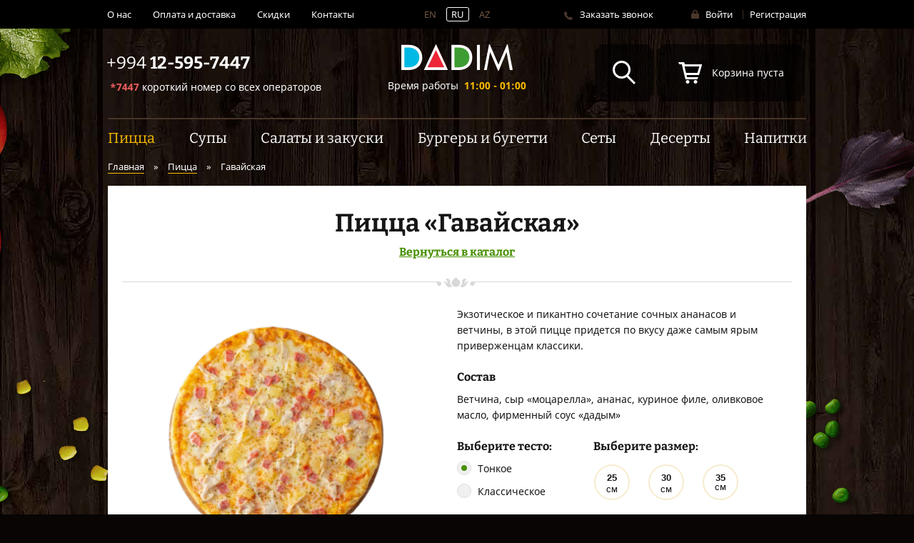

--- FILE ---
content_type: text/html; charset=UTF-8
request_url: https://pizza.az/menu/pizza/hawaii
body_size: 29787
content:
<!doctype html>
<!--[if lt IE 7 ]>
<html lang="ru" class="ie6"><![endif]-->
<!--[if IE 7 ]>
<html lang="ru" class="ie7"><![endif]-->
<!--[if IE 8 ]>
<html lang="ru" class="ie8"><![endif]-->
<!--[if IE 9 ]>
<html lang="ru" class="ie9"><![endif]-->
<!--[if (gt IE 9)|!(IE)]><!-->
<html lang="ru"><!--<![endif]-->
<head>
    <meta charset="utf-8"/>
    <meta http-equiv="X-UA-Compatible" content="IE=edge,chrome=1"/>
    <meta name="cmsmagazine" content="2c2951bb57cffc1481be768a629d3a6e"/>
    <meta name="viewport" content="width=device-width, initial-scale=1"/>
    <meta name="format-detection" content="telephone=no"/>

    <link rel="apple-touch-icon" sizes="57x57" href="/local/images/favicon/apple-touch-icon-57x57.png">
    <link rel="apple-touch-icon" sizes="60x60" href="/local/images/favicon/apple-touch-icon-60x60.png">
    <link rel="apple-touch-icon" sizes="72x72" href="/local/images/favicon/apple-touch-icon-72x72.png">
    <link rel="apple-touch-icon" sizes="76x76" href="/local/images/favicon/apple-touch-icon-76x76.png">
    <link rel="apple-touch-icon" sizes="114x114" href="/local/images/favicon/apple-touch-icon-114x114.png">
    <link rel="apple-touch-icon" sizes="120x120" href="/local/images/favicon/apple-touch-icon-120x120.png">
    <link rel="apple-touch-icon" sizes="144x144" href="/local/images/favicon/apple-touch-icon-144x144.png">
    <link rel="apple-touch-icon" sizes="152x152" href="/local/images/favicon/apple-touch-icon-152x152.png">
    <link rel="apple-touch-icon" sizes="180x180" href="/local/images/favicon/apple-touch-icon-180x180.png">
    <link rel="icon" type="image/png" href="/local/images/favicon/favicon-32x32.png" sizes="32x32">
    <link rel="icon" type="image/png" href="/local/images/favicon/android-chrome-192x192.png" sizes="192x192">
    <link rel="icon" type="image/png" href="/local/images/favicon/favicon-96x96.png" sizes="96x96">
    <link rel="icon" type="image/png" href="/local/images/favicon/favicon-16x16.png" sizes="16x16">
    <link rel="manifest" href="/local/images/favicon/manifest.json">
    <link rel="mask-icon" href="/local/images/favicon/safari-pinned-tab.svg" color="#5bbad5">
    <link rel="shortcut icon" href="/local/images/favicon/favicon.ico">

    <link rel="alternate" href="https://pizza.az/az/" hreflang="x-default"/>
    <link rel="alternate" href="https://pizza.az" hreflang="ru-az">
    <link rel="alternate" href="https://pizza.az/en/" hreflang="en-az">
    <link rel="alternate" href="https://pizza.az/az/" hreflang="az-az">
    <link rel="alternate" href="https://pizza.az" hreflang="ru-ru">
    <link rel="alternate" href="https://pizza.az/en/" hreflang="en-ru">
    <link rel="alternate" href="https://pizza.az/az/" hreflang="az-ru">

    <meta name="msapplication-TileColor" content="#da532c">
    <meta name="msapplication-TileImage" content="/local/images/favicon/mstile-144x144.png">
    <meta name="msapplication-config" content="/local/images/favicon/browserconfig.xml">
    <meta name="theme-color" content="#ffffff">

    <title>Пицца «Гавайская» — бесплатная доставка пиццы в Баку | DADIM</title>

    <meta name='yandex-verification' content='6d1b4f4c2ecc6258'/>

    <meta property="fb:app_id" content="421286115286484 "/>
    
    <meta property="og:description" content="Экзотическое и пикантно сочетание сочных ананасов и ветчины, в этой пицце придется по вкусу даже самым ярым приверженцам классики." />
<meta property="og:image" content="https://pizza.az/upload/resize_cache/iblock/b9d/359_355_040cd750bba9870f18aada2478b24840a/b9d92012179bd73ab67b173be18f9b4c.png" />
<meta property="og:site_name" content="Dadim" />
<meta property="og:title" content="Пицца «Гавайская»" />
<meta property="og:type" content="website" />
<meta property="og:url" content="https://pizza.az/menu/pizza/hawaii/" /><meta http-equiv="Content-Type" content="text/html; charset=UTF-8" />
<meta name="keywords" content="пицца, pizza, доставка пиццы, доставка пиццы в Баку, доставка еды, доставка еды в Баку, пицца.аз, пицца в Баку, вкусная пицца, pizza baku, pizza delivery, pizza.az, pizza az, order pizza, dadim pizza, dadim, food delivery, салаты, сэндвичи, бургеры, картошка фри, картошка по деревенски, стромболи, burders, stromboli, salads, sandwich" />
<meta name="description" content="Экзотическое и пикантно сочетание сочных ананасов и ветчины, в этой пицце придется по вкусу даже самым ярым приверженцам классики." />
<script type="text/javascript" data-skip-moving="true">(function(w, d, n) {var cl = "bx-core";var ht = d.documentElement;var htc = ht ? ht.className : undefined;if (htc === undefined || htc.indexOf(cl) !== -1){return;}var ua = n.userAgent;if (/(iPad;)|(iPhone;)/i.test(ua)){cl += " bx-ios";}else if (/Android/i.test(ua)){cl += " bx-android";}cl += (/(ipad|iphone|android|mobile|touch)/i.test(ua) ? " bx-touch" : " bx-no-touch");cl += w.devicePixelRatio && w.devicePixelRatio >= 2? " bx-retina": " bx-no-retina";var ieVersion = -1;if (/AppleWebKit/.test(ua)){cl += " bx-chrome";}else if ((ieVersion = getIeVersion()) > 0){cl += " bx-ie bx-ie" + ieVersion;if (ieVersion > 7 && ieVersion < 10 && !isDoctype()){cl += " bx-quirks";}}else if (/Opera/.test(ua)){cl += " bx-opera";}else if (/Gecko/.test(ua)){cl += " bx-firefox";}if (/Macintosh/i.test(ua)){cl += " bx-mac";}ht.className = htc ? htc + " " + cl : cl;function isDoctype(){if (d.compatMode){return d.compatMode == "CSS1Compat";}return d.documentElement && d.documentElement.clientHeight;}function getIeVersion(){if (/Opera/i.test(ua) || /Webkit/i.test(ua) || /Firefox/i.test(ua) || /Chrome/i.test(ua)){return -1;}var rv = -1;if (!!(w.MSStream) && !(w.ActiveXObject) && ("ActiveXObject" in w)){rv = 11;}else if (!!d.documentMode && d.documentMode >= 10){rv = 10;}else if (!!d.documentMode && d.documentMode >= 9){rv = 9;}else if (d.attachEvent && !/Opera/.test(ua)){rv = 8;}if (rv == -1 || rv == 8){var re;if (n.appName == "Microsoft Internet Explorer"){re = new RegExp("MSIE ([0-9]+[\.0-9]*)");if (re.exec(ua) != null){rv = parseFloat(RegExp.$1);}}else if (n.appName == "Netscape"){rv = 11;re = new RegExp("Trident/.*rv:([0-9]+[\.0-9]*)");if (re.exec(ua) != null){rv = parseFloat(RegExp.$1);}}}return rv;}})(window, document, navigator);</script>


<link href="/bitrix/js/main/core/css/core.css?14296853773963" type="text/css"  rel="stylesheet" />
<link href="/local/css/style.css?1738688269366373" type="text/css"  data-template-style="true"  rel="stylesheet" />
<link href="/local/css/stylewebcat.css?165942147711977" type="text/css"  data-template-style="true"  rel="stylesheet" />



    <script type="application/ld+json">
        {
            "@context": "http://schema.org",
            "@type": "Organization",
            "address": {
                "@type": "PostalAddress",
                "addressCountry": "AZ",
                "addressLocality": "Баку, Наримановский район,",
                "postalCode": "AZ1033",
                "streetAddress": "пр. Гейдар Алиева, 103"
            },
            "email": "mailto:info@pizza.az",
            "name": "DADIM",
            "telephone": "+99450 288 7447",
            "sameAs": [
                "https://facebook.com/dadimfood",
                "https://twitter.com/dadimfood",
                "https://instagram.com/dadimfood"
            ],
            "logo": "https://pizza.az//local/images/logo_og.jpg",
            "image": "https://pizza.az//local/images/logo_og.jpg",
            "url": "https://pizza.az"
        }
    </script>

    <script type="application/ld+json">
        {
            "@context": "https://schema.org",
            "@type": "WebSite",
            "url": "https://pizza.az/",
            "potentialAction": {
                "@type": "SearchAction",
                "target": "https://pizza.az/search/{query}",
                "query-input": "required name=query"
            }
        }
    </script>
    <style>
        @media (max-width: 600px){
            .fb-customerchat,
            .fb_dialog{
                display: none !important;
            }
        }
    </style>
</head>
<body data-page-type="detail"
      class="page-detail "
      itemscope itemtype="https://schema.org/Restaurant">

<!-- Your customer chat code -->

    <div class="fb-customerchat"
         attribution=setup_tool
         page_id="1444995679099612"
         theme_color="#382e26"
         logged_in_greeting="Добрый день, мы можем вам как-то помочь?"
         logged_out_greeting="Добрый день, мы можем вам как-то помочь?">
    </div>
<!--<div class="fb-customerchat"-->
<!--           attribution=setup_tool-->
<!--           page_id="1444995679099612"-->
<!--           theme_color="#382e26">-->
<!--</div>-->

<span hidden itemprop="openingHours">11:00 - 01:00</span>
<span hidden itemprop="name">DADIM</span>
<span hidden itemprop="telephone" content="+994502887447">9450-288-7447</span>
<img hidden itemprop="image" src="https://pizza.az//local/images/logo_og.jpg">
<img hidden itemprop="logo" src="https://pizza.az//local/images/logo_og.jpg">
<span hidden itemprop="servesCuisine">Italian</span>
<span hidden itemprop="priceRange">AZN</span>
<link itemprop="url" href="https://pizza.az">
<span hidden itemprop="address">Баку, Наримановский район, пр. Гейдар Алиева, 103</span>
<!-- Google Tag Manager -->
<noscript>
    <iframe src="//www.googletagmanager.com/ns.html?id=GTM-59VKRP" height="0" width="0"
            style="display:none;visibility:hidden"></iframe>
</noscript>
<!-- End Google Tag Manager -->


<div class="content"
     itemprop="menu"
     itemscope
     itemtype="https://schema.org/Menu">

    <div class="container parallax-wrap js-parallax-wrap">
    <img class="js-lazy-custom parallax-object object-m1"
         data-0="transform:translateY(0px);"
         data-100="transform:translateY(-70px);"
         data-src="/local/images/index/objects/m1.png" alt="" />

    <img class="js-lazy-custom parallax-object object-m2"
         data-0="transform:translateY(0px);"
         data-200="transform:translateY(40px);"
         data-src="/local/images/index/objects/m2.png" alt="" />

    <img class="js-lazy-custom parallax-object object-m3"
         data-0="transform:translateY(0px);"
         data-300="transform:translateY(97px);"
         data-src="/local/images/index/objects/m3.png" alt="" />

    <img class="js-lazy-custom parallax-object object-m4"
         data-0="transform:translateY(0px);"
         data-400="transform:translateY(-220px);"
         data-src="/local/images/index/objects/m4.png" alt="" />

    <img class="js-lazy-custom parallax-object object-m5"
         data-0="transform:translateY(0px);"
         data-500="transform:translateY(-85px);"
         data-src="/local/images/index/objects/m5.png" alt="" />

    <img class="js-lazy-custom parallax-object object-m6"
         data-700="transform:translateY(0px);"
         data-1700="transform:translateY(-200px);"
         data-src="/local/images/index/objects/m6.png" alt="" />

    <img class="js-lazy-custom parallax-object object-m7"
         data-900="transform:translateY(0px);"
         data-1900="transform:translateY(-95px);"
         data-src="/local/images/index/objects/m7.png" alt="" />

    <img class="js-lazy-custom parallax-object object-m8"
         data-1100="transform:translateY(0px);"
         data-2100="transform:translateY(-200px);"
         data-src="/local/images/index/objects/m8.png" alt="" />

    <img class="js-lazy-custom parallax-object object-m9"
         data-2000="transform:translateY(0px);"
         data-3600="transform:translateY(-55px);"
         data-src="/local/images/index/objects/m9.png" alt="" />

    <img class="js-lazy-custom parallax-object object-m10"
         data-3000="transform:translateY(0px);"
         data-4500="transform:translateY(-120px);"
         data-src="/local/images/index/objects/m10.png" alt="" />

    <img class="js-lazy-custom parallax-object object-m11"
         data-3000="transform:translateY(0px);"
         data-4500="transform:translateY(-95px);"
         data-src="/local/images/index/objects/m11.png" alt="" />

    <img class="js-lazy-custom parallax-object object-m12"
         data-0="transform:translateY(0px);"
         data-1000="transform:translateY(-95px);"
         data-src="/local/images/index/objects/m12.png" alt="" />

    <img class="js-lazy-custom parallax-object object-m13"
         data-500="transform:translateY(0px);"
         data-1500="transform:translateY(-200px);"
         data-src="/local/images/index/objects/m13.png" alt="" />

    <img class="js-lazy-custom parallax-object object-m14"
         data-1000="transform:translateY(0px);"
         data-1900="transform:translateY(-95px);"
         data-src="/local/images/index/objects/m14.png" alt="" />

    <img class="js-lazy-custom parallax-object object-m15"
         data-2000="transform:translateY(0px);"
         data-3000="transform:translateY(-150px);"
         data-src="/local/images/index/objects/m15.png" alt="" />

    <img class="js-lazy-custom parallax-object object-m16 layer"
         data-depth="1.2"
         data-src="/local/images/index/objects/m16.png" alt="" />

    <img class="js-lazy-custom parallax-object object-m17"
         data-3000="transform:translateY(0px);"
         data-4500="transform:translateY(-25px);"
         data-src="/local/images/index/objects/m17.png" alt="" />

    <img class="js-lazy-custom parallax-object object-m18"
         data-3300="transform:translateY(0px);"
         data-4800="transform:translateY(-90px);"
         data-src="/local/images/index/objects/m18.png" alt="" />

    <img class="js-lazy-custom parallax-object object-m19"
         data-3300="transform:translateY(0px);"
         data-4800="transform:translateY(-155px);"
         data-src="/local/images/index/objects/m19.png" alt="" />

    <img class="parallax-object js-lazy-custom object-1" data-src="/local/images/index/objects/1.png" alt="" />
    <img class="parallax-object js-lazy-custom object-2" data-src="/local/images/index/objects/2.png" alt="" />
    <img class="parallax-object js-lazy-custom object-3  layer" data-depth="0.4" data-src="/local/images/index/objects/3.png" alt="" />
    <img class="parallax-object js-lazy-custom object-4  layer" data-depth="0.2" data-src="/local/images/index/objects/4.png" alt="" />
    <img class="parallax-object js-lazy-custom object-4-2 layer" data-depth="0.9" data-src="/local/images/index/objects/4-2.png" alt="" />
    <img class="parallax-object js-lazy-custom object-5  layer" data-depth="1.5" data-src="/local/images/index/objects/5.png" alt="" />
    <img class="parallax-object js-lazy-custom object-6  layer" data-depth="0.3" data-src="/local/images/index/objects/6.png" alt="" />
    <img class="parallax-object js-lazy-custom object-7  layer" data-depth="0.2" data-src="/local/images/index/objects/7.png" alt="" />
    <img class="parallax-object js-lazy-custom object-8  layer" data-depth="0.3" data-src="/local/images/index/objects/8.png" alt="" />
    <img class="parallax-object js-lazy-custom object-9  layer" data-depth="1.5" data-src="/local/images/index/objects/9.png" alt="" />
    <img class="parallax-object js-lazy-custom object-10 layer" data-depth="0.3" data-src="/local/images/index/objects/10.png" alt="" />
    <img class="parallax-object js-lazy-custom object-11 layer" data-depth="0.4" data-src="/local/images/index/objects/11.png" alt="" />
    <img class="parallax-object js-lazy-custom object-12 layer" data-src="/local/images/index/objects/12.png" alt="" />
    <img class="parallax-object js-lazy-custom object-13 layer" data-depth="0.5" data-src="/local/images/index/objects/13.png" alt="" />
    <img class="parallax-object js-lazy-custom object-14 layer" data-depth="1.5" data-src="/local/images/index/objects/14.png" alt="" />
    <img class="parallax-object js-lazy-custom object-15 layer" data-depth="0.3" data-src="/local/images/index/objects/15.png" alt="" />
</div>
    <div class="top-panel js-top-panel">
        <div class="container">

            

    <nav class="menu count-4">
        <ul>

                                    <li><a href="/about/">О нас</a></li>
            
                                    <li><a href="/payment/">Оплата и доставка</a></li>
            
                                    <li><a href="/discounts/">Скидки</a></li>
            
                                    <li><a href="/contacts/">Контакты</a></li>
            
        
            
        </ul>
    </nav>

                            <div class="langs">
                                            <a class="js-fancy-popup control"
                           href="/ajax/lang/switch/en/">EN</a>

                        <span class="current control">RU</span>

                        <a class="js-fancy-popup control"
                           href="/ajax/lang/switch/az/">AZ</a>
                                    </div>
            
            <div class="call">
                <a data-width="451" class="iconed js-fancy-popup js-call-me" href="#call-me">
                    <span>Заказать звонок</span>
                </a>
            </div>
            <div class="auths entered js-auth">
                <a class="iconed js-fancy-popup" href="#login">
    <i class="ico ico-lock"></i>
    <span>
    Войти    </span>
</a>
<i class="divider"></i>
<a class="reg-link js-register js-fancy-popup" href="#register">
    Регистрация</a>            </div>
        </div>
    </div>
    <div class="js-go-up go-up">
        <div class="text">Наверх</div>
    </div>
    <header class="header js-header " itemscope
            itemtype="https://schema.org/Restaurant">
        <span hidden itemprop="telephone" content="+994502887447">9450-288-7447</span>
        <span hidden itemprop="servesCuisine">Italian</span>
        <span hidden itemprop="priceRange">AZN</span>
        <img hidden itemprop="image" src="https://pizza.az//local/images/logo_og.jpg">
        <div class="container">
            <div class="intro">
                <a class="nav-trigger js-nav-trigger" href="javascript:void(0);"></a>
                <div class="phones">
                    <div class="phone">
                        <a href="tel:+994125957447"
                           itemprop="telephone">
                            <span class="ph">+994 <strong class="">12-595-7447</strong> 
</span>
                        </a>
                    </div>
                    <div class="subphone"><a href="tel:*7447"><strong>*7447</strong> <span>короткий номер</span> со всех операторов</a></div>
                </div>
                <div class="logos js-logo">
                    <div class="back-cover"></div>
                                            <a class="logo"
                           href="/"
                           title="На главную"
                        >
                            <img src="/local/images/retina/logo.png" alt="DADIM – блюда итальянской кухни"/>
                        </a>
                                                            <div class="times">
                        Время работы <strong
                                itemprop="openingHours">11:00 - 01:00</strong>
                    </div>
                    <div class="times-min">
                        Время работы <strong>11:00 - 01:00</strong>
                    </div>

                </div>
                
                                <div class="search-component">
                    <form class="search-form" name="search-form">
                        <input autocomplete="off" class="search-text" type="text" name="searchText">
                        <input class="search-button" name="search" type="image" src="/local/images/search.svg">
                    </form>
                    <ul class="datalist">

                    </ul>
                </div>

                <div class="cart js-cart disabled">
    <i class="border"></i>

    <div class="cover js-cover"></div>
    <div class="cart-inner js-cart-inner">
        <div class="cart-full js-cart-coin hidden"></div>
        <i class="ico ico-cart"></i>

        <div class="txt">
            <span class="js-basket-count">0</span> <span
                class="js-basket-word">0</span>
            на&nbsp;<a href="javascript:void(0);"><span
                    class="mini-basket-price js-basket-price-with-discount">0</span>&nbsp;AZN</a>
        </div>

        <div class="txt txt-empty">
            Корзина пуста        </div>

        <div class="clear"></div>
    </div>

    <!-- Popup -->
    <div class="popup cart-popup">
        <a class="popup-close js-popup-close" href="javascript:void(0);"></a>

        <div class="cart-items js-basket-container">

            
        </div>

        <div class="basket-total js-basket-total"
             data-card="0"
             data-price="0"
             data-free="7"
                     >
            <div class="total-summary">
                <div class="delivery">Доставка: <strong
                        class="js-delivery">3</strong> AZN
                </div>
                <div class="summary">Товары: <strong
                        class="js-basket-price">0</strong>&nbsp;<strong
                        class="currency">AZN</strong></div>
                <div class="clear"></div>
            </div>
            <div class="total-message js-free-delivery vis">
                <i class="ico ico-warning-small"></i>
                <mark>
                    Закажите товары на 7 AZN и получите доставку бесплатно                </mark>
            </div>
            <div class="free-pizza js-free-pizza" data-free="6">
                <div class="ico ico-warning"></div>
                <div class="text">
                    При покупке 6 пицц вы получаете еще одну бесплатно!                </div>
            </div>
            <div class="total-overall">
                <div>Цена с учетом скидки и доставки:</div> <div class="total-overall-text"><strong class="js-summary">0</strong> AZN</div>            </div>
            <div class="total-economy">
                Ваша экономия составляет                <mark><span class="js-economy">5</span> AZN</mark>
            </div>
        </div>

        <div class="links-wrap">
            <a class="continue js-popup-close"
               href="javascript:void(0);">Продолжить покупки</a>
            <a class="btn"
               href="/basket/">Перейти в корзину</a>
        </div>
    </div>

</div>
            </div>

            
<nav class="nav">
    <ul>
            <li>
                                    <a class="current"
                   href="/menu/pizza/"
                >
                    <i>Пицца</i>
                </a>
                            </li>
            <li>
                    <a href="/menu/soup/"
                >
                <i> Супы</i>
            </a>
                </li>
            <li>
                    <a href="/menu/saladsandsnacks/"
                >
                <i>Салаты и закуски</i>
            </a>
                </li>
            <li>
                    <a href="/menu/burgers-bugetti/"
                >
                <i>Бургеры и бугетти</i>
            </a>
                </li>
            <li>
                    <a href="/menu/sets/"
                >
                <i>Сеты</i>
            </a>
                </li>
            <li>
                    <a href="/menu/desserts/"
                >
                <i>Десерты</i>
            </a>
                </li>
            <li>
                    <a href="/menu/drinks/"
                style="padding-right: 0;">
                <i>Напитки</i>
            </a>
                </li>
            <li class="hidden">
            <a href="/menu/extra/">
                <i>Соусы</i>
            </a>
        </li>
    </ul>

        <div class="langs">
                    <a class="js-fancy-popup control"
               href="/ajax/lang/switch/en/">EN</a>

            <span class="current control">RU</span>

            <a class="js-fancy-popup control"
               href="/ajax/lang/switch/az/">AZ</a>
            </div>

    <div class="m-user-wrap">
        <a class="m-user-call js-fancy-popup js-call-me" href="#call-me"><i class="ico ico-m-phone"></i>Заказать звонок</a>
        <span class="m-user-name"><a class="iconed js-fancy-popup" href="#login">
    <i class="ico ico-lock"></i>
    <span>
    Войти    </span>
</a>
<i class="divider"></i>
<a class="reg-link js-register js-fancy-popup" href="#register">
    Регистрация</a></span>
    </div>
</nav>
            <div class="hidden" itemprop="address">Баку, Наримановский район, улица Гейдар Алиева, 103</div>
            <div class="hidden" itemprop="name">DADIM</div>
            <a class="hidden" itemprop="menu" href="/upload/pdf/menu.pdf"></a>
        </div>
    </header><div class="container">
    <ul class="breadcrumbs">
        <li><a href="/">Главная</a></li>
        <li><a href="/menu/pizza/">Пицца</a></li>
        <li><span>Гавайская</span></li>
    </ul>
</div>

<div class="container content-wrap" itemscope itemtype="https://schema.org/Offer">
    <div class="text-content">
        <h1 itemprop="name">Пицца «Гавайская»</h1>

        <div class="back-link">
            <a href="/menu//">
                Вернуться в каталог            </a>
        </div>
        <hr/>
        <div class="row clearfix">
            <div class="gallery-wrap js-gallery">
    
            <div class="after-buy">
            <div class="icon"></div>
            <div class="text">Товар добавлен в корзину</div>
        </div>
        <img class="js-main-pic main-pic" src="/upload/resize_cache/iblock/b9d/359_355_040cd750bba9870f18aada2478b24840a/b9d92012179bd73ab67b173be18f9b4c.png" itemprop="image" alt="Пицца «Гавайская» — бесплатная доставка пиццы в Баку"/>

        <div
            class="thumbs js-thumbs " >
                            <img alt="Пицца «Гавайская» — бесплатная доставка пиццы в Баку" data-ind="0" class="thumb-item active"
                     data-fancy="/upload/iblock/b9d/b9d92012179bd73ab67b173be18f9b4c.png" data-src="/upload/resize_cache/iblock/b9d/359_355_040cd750bba9870f18aada2478b24840a/b9d92012179bd73ab67b173be18f9b4c.png" src="/upload/resize_cache/iblock/b9d/70_70_040cd750bba9870f18aada2478b24840a/b9d92012179bd73ab67b173be18f9b4c.png"/>
                            <img alt="Пицца «Гавайская» — бесплатная доставка пиццы в Баку" data-ind="1" class="thumb-item "
                     data-fancy="/upload/iblock/5d8/5d891dfe3ad711fda4cae4fe92706ba4.jpg" data-src="/upload/resize_cache/iblock/5d8/359_355_040cd750bba9870f18aada2478b24840a/5d891dfe3ad711fda4cae4fe92706ba4.jpg" src="/upload/resize_cache/iblock/5d8/70_70_040cd750bba9870f18aada2478b24840a/5d891dfe3ad711fda4cae4fe92706ba4.jpg"/>
                    </div>
    </div>

<div class="m-gallery-wrap">
    <div class="after-buy">
        <div class="icon"></div>
        <div class="text">Товар добавлен в корзину</div>
    </div>

    <div class="m-gallery js-m-gallery">

                    <div class="g-slide">
                <img src="/upload/resize_cache/iblock/b9d/260_260_040cd750bba9870f18aada2478b24840a/b9d92012179bd73ab67b173be18f9b4c.png" alt="Пицца «Гавайская» — бесплатная доставка пиццы в Баку" />
            </div>
                    <div class="g-slide">
                <img src="/upload/resize_cache/iblock/5d8/260_260_040cd750bba9870f18aada2478b24840a/5d891dfe3ad711fda4cae4fe92706ba4.jpg" alt="Пицца «Гавайская» — бесплатная доставка пиццы в Баку" />
            </div>
        
    </div>
</div>            <div class="info-wrap">
    <div class="info">
        <div class="desc" itemprop="description">Экзотическое и пикантно сочетание сочных ананасов и ветчины, в этой пицце придется по вкусу даже самым ярым приверженцам классики.</div>
                    <div class="contents-title">Состав</div>
            <div class="contents">
                Ветчина, сыр «моцарелла», ананас, куриное филе, оливковое масло, фирменный соус «дадым»            </div>
            </div>

    <div class="clearfix js-buy buying-wrap form">
        <div class="options-row clearfix">
                            <div class="thickness js-type">
                    <div class="title">Выберите тесто:</div>
                    <div class="form-field">
                        <label for="option-form-thin">
                            <input checked="checked" type="radio" id="option-form-thin"
                                   value="Тонкое"
                                   name="thickness"/>
                            <span>Тонкое</span>
                        </label>
                    </div>
                    <div class="form-field">
                        <label for="option-form-thick">
                            <input type="radio" id="option-form-thick"
                                   value="Классическое"
                                   name="thickness"/>
                            <span>Классическое</span>
                        </label>
                    </div>
                </div>
            
                            <div class="select-size js-select-size">
                        <div class="title">Выберите размер:</div>

                                        <div class="block-size-wrap">
                        <label class="size-wrap small">
                            <input data-price="10.7"
                                   data-id="1122" class="not-custom" type="radio"
                                   name="size-hawaii"/>
                        <span class="size-icon">
                            <span class="size-num">25</span>
                            <span class="size-cm">см</span>
                        </span>
<!--                        <span class="price-wrap">-->
<!--                            <span class="price" itemprop="price">--><!--</span>-->
<!--                            <span itemprop="priceCurrency">AZN</span>-->
<!--                            --><!--                                <span class="old-price">--><!-- AZN</span>-->
<!--                            --><!--                        </span>-->
                        </label>
                                                                <label class="size-wrap medium">
                            <input data-price="16.7"
                                   data-id="59154" class="not-custom" type="radio"
                                   name="size-hawaii"/>
                        <span class="size-icon">
                            <span class="size-num">30</span>
                            <span class="size-cm">см</span>
                        </span>
<!--                        <span class="price-wrap">-->
<!--                            <span class="price">--><!--</span>-->
<!--                            <span>AZN</span>-->
<!--                            --><!--                                <span class="old-price">--><!-- AZN</span>-->
<!--                            --><!--                        </span>-->
                        </label>
                                                                        <label class="size-wrap big">
                            <input data-price="21.7"
                                   data-id="731" class="not-custom" type="radio"
                                   name="size-hawaii"/>
                        <span class="size-icon">
                            <span class="size-num">35</span>
                            <span class="size-cm">см</span>
                        </span>
<!--                        <span class="price-wrap">-->
<!--                            <span class="price">--><!--</span>-->
<!--                            <span>AZN</span>-->
<!--                            --><!--                                <span class="old-price">--><!-- AZN</span>-->
<!--                            --><!--                        </span>-->
                        </label>
                                    </div>
                </div>
                    </div>

        
        <div class="quantity js-quantity">
            <div class="step-up js-up"></div>
            <div class="step-down js-down"></div>
            <input type="text"/>
        </div>
        <div class="total-price"><span class="price js-total">10.7</span> AZN</div>

                <a class="add-to-basket btn pizza js-add"
           data-size="1122"
           data-id="1122"
                      href="/basket/add/">
                            Выбрать                    </a>
                                    <form enctype="application/x-www-form-urlencoded" item="1123 Гавайская 6 1 Array  1123:55 Array hawaii 15 1023  Экзотическое и пикантно сочетание сочных ананасов и ветчины, в этой пицце придется по вкусу даже самым ярым приверженцам классики.   1123:23 Пицца «Гавайская» 1123:52 Array   1123:64 1566 1123:65   1123:2 Array см 1123:7 Array 173.00 1123:59 6.00 1123:60 11.20 1123:61 15.40 1123:62   1123:70 Array html Array Array Array Array Array Array Array Array Array Array Array Array Array Выберите размер Array Array Array Array Пицца «Гавайская» — бесплатная доставка пиццы в Баку" toppings="Array Array Array" pizzaBase="Array Array Array Array Array Array" isPizza="1" action="/basket/add/" method="post" autocomplete="off" class="list-item-change js-change">

<a class="change-close js-close" href="javascript:void(0);"></a>
    <div class="type js-type">
        <div class="heading">Выберите тесто:</div>
        
<label><input type="radio" name="type1123" id="type1123-Тонкое" value="Тонкое" checked="checked">Тонкое</label><br><label><input type="radio" name="type1123" id="type1123-Классическое" value="Классическое">Классическое</label>    </div>

<div class="size ">
    <div class="heading">Выберите размер:</div>
    <div class="select-size js-select-size js-size">
                
        
            <label class="size-wrap small">

                <input checked="checked"                        data-price="10.7"
                        data-id="1122" class="not-custom" type="radio"
                        name="psize-hawaii"/>
                <span class="size-icon">
                    <span class="size-num">25</span>
                    <span class="size-cm">см</span>
                </span>
                
            </label>
                    
        
            <label class="size-wrap medium">

                <input                         data-price="16.7"
                        data-id="59154" class="not-custom" type="radio"
                        name="psize-hawaii"/>
                <span class="size-icon">
                    <span class="size-num">30</span>
                    <span class="size-cm">см</span>
                </span>
                
            </label>
                    
        
            <label class="size-wrap big">

                <input                         data-price="21.7"
                        data-id="731" class="not-custom" type="radio"
                        name="psize-hawaii"/>
                <span class="size-icon">
                    <span class="size-num">35</span>
                    <span class="size-cm">см</span>
                </span>
                
            </label>
                        </div>
</div>
<div class="clear"></div>


    <div class="ingredients js-ingredients">
        <div class="heading">Дополнительные ингредиенты:</div>
        
            <label class="small">
                <input class="not-custom"
                       data-id="389"
                       data-link="391"
                       type="checkbox"
                       name="type"
                       value="389"
                       data-price="0.9"/>
                <span class="name"><span>Картофель фри</span><a class="close" href="javascript:void(0);"></a> </span>
                <span class="price"><span><strong>0.9</strong> AZN</span></span>
            </label>

            <label class="medium" style="display: none;">
                <input  class="not-custom"
                        data-id="390"
                        data-link="391"
                        type="checkbox"
                        name="type"
                        value="390"
                        data-price="1.5"/>
                <span class="name"><span>Картофель фри</span><a class="close" href="javascript:void(0);"></a> </span>
                <span class="price"><span><strong>1.5</strong> AZN</span></span>
            </label>

            <label class="big" style="display: none;">
                <input class="not-custom"
                       data-id="59175"
                       data-link="391"
                       type="checkbox"
                       name="type"
                       value="59175"
                       data-price="1.9"/>
                <span class="name"><span>Картофель фри</span><a class="close" href="javascript:void(0);"></a> </span>
                <span class="price"><span><strong>1.9</strong> AZN</span></span>
            </label>

        
            <label class="small">
                <input class="not-custom"
                       data-id="393"
                       data-link="396"
                       type="checkbox"
                       name="type"
                       value="393"
                       data-price="0.65"/>
                <span class="name"><span>Перепелиные яйца</span><a class="close" href="javascript:void(0);"></a> </span>
                <span class="price"><span><strong>0.65</strong> AZN</span></span>
            </label>

            <label class="medium" style="display: none;">
                <input  class="not-custom"
                        data-id="395"
                        data-link="396"
                        type="checkbox"
                        name="type"
                        value="395"
                        data-price="1.95"/>
                <span class="name"><span>Перепелиные яйца</span><a class="close" href="javascript:void(0);"></a> </span>
                <span class="price"><span><strong>1.95</strong> AZN</span></span>
            </label>

            <label class="big" style="display: none;">
                <input class="not-custom"
                       data-id="59174"
                       data-link="396"
                       type="checkbox"
                       name="type"
                       value="59174"
                       data-price="1.95"/>
                <span class="name"><span>Перепелиные яйца</span><a class="close" href="javascript:void(0);"></a> </span>
                <span class="price"><span><strong>1.95</strong> AZN</span></span>
            </label>

        
            <label class="small">
                <input class="not-custom"
                       data-id="383"
                       data-link="385"
                       type="checkbox"
                       name="type"
                       value="383"
                       data-price="1.5"/>
                <span class="name"><span>Куриное филе</span><a class="close" href="javascript:void(0);"></a> </span>
                <span class="price"><span><strong>1.5</strong> AZN</span></span>
            </label>

            <label class="medium" style="display: none;">
                <input  class="not-custom"
                        data-id="384"
                        data-link="385"
                        type="checkbox"
                        name="type"
                        value="384"
                        data-price="2.2"/>
                <span class="name"><span>Куриное филе</span><a class="close" href="javascript:void(0);"></a> </span>
                <span class="price"><span><strong>2.2</strong> AZN</span></span>
            </label>

            <label class="big" style="display: none;">
                <input class="not-custom"
                       data-id="59173"
                       data-link="385"
                       type="checkbox"
                       name="type"
                       value="59173"
                       data-price="2.9"/>
                <span class="name"><span>Куриное филе</span><a class="close" href="javascript:void(0);"></a> </span>
                <span class="price"><span><strong>2.9</strong> AZN</span></span>
            </label>

        
            <label class="small">
                <input class="not-custom"
                       data-id="415"
                       data-link="417"
                       type="checkbox"
                       name="type"
                       value="415"
                       data-price="0.4"/>
                <span class="name"><span>Кукуруза</span><a class="close" href="javascript:void(0);"></a> </span>
                <span class="price"><span><strong>0.4</strong> AZN</span></span>
            </label>

            <label class="medium" style="display: none;">
                <input  class="not-custom"
                        data-id="416"
                        data-link="417"
                        type="checkbox"
                        name="type"
                        value="416"
                        data-price="0.8"/>
                <span class="name"><span>Кукуруза</span><a class="close" href="javascript:void(0);"></a> </span>
                <span class="price"><span><strong>0.8</strong> AZN</span></span>
            </label>

            <label class="big" style="display: none;">
                <input class="not-custom"
                       data-id="59144"
                       data-link="417"
                       type="checkbox"
                       name="type"
                       value="59144"
                       data-price="1.9"/>
                <span class="name"><span>Кукуруза</span><a class="close" href="javascript:void(0);"></a> </span>
                <span class="price"><span><strong>1.9</strong> AZN</span></span>
            </label>

        
            <label class="small">
                <input class="not-custom"
                       data-id="403"
                       data-link="405"
                       type="checkbox"
                       name="type"
                       value="403"
                       data-price="0.4"/>
                <span class="name"><span>Зеленый горох</span><a class="close" href="javascript:void(0);"></a> </span>
                <span class="price"><span><strong>0.4</strong> AZN</span></span>
            </label>

            <label class="medium" style="display: none;">
                <input  class="not-custom"
                        data-id="404"
                        data-link="405"
                        type="checkbox"
                        name="type"
                        value="404"
                        data-price="0.8"/>
                <span class="name"><span>Зеленый горох</span><a class="close" href="javascript:void(0);"></a> </span>
                <span class="price"><span><strong>0.8</strong> AZN</span></span>
            </label>

            <label class="big" style="display: none;">
                <input class="not-custom"
                       data-id="59143"
                       data-link="405"
                       type="checkbox"
                       name="type"
                       value="59143"
                       data-price="1.9"/>
                <span class="name"><span>Зеленый горох</span><a class="close" href="javascript:void(0);"></a> </span>
                <span class="price"><span><strong>1.9</strong> AZN</span></span>
            </label>

        
            <label class="small">
                <input class="not-custom"
                       data-id="397"
                       data-link="399"
                       type="checkbox"
                       name="type"
                       value="397"
                       data-price="0.4"/>
                <span class="name"><span>Баклажан</span><a class="close" href="javascript:void(0);"></a> </span>
                <span class="price"><span><strong>0.4</strong> AZN</span></span>
            </label>

            <label class="medium" style="display: none;">
                <input  class="not-custom"
                        data-id="398"
                        data-link="399"
                        type="checkbox"
                        name="type"
                        value="398"
                        data-price="0.8"/>
                <span class="name"><span>Баклажан</span><a class="close" href="javascript:void(0);"></a> </span>
                <span class="price"><span><strong>0.8</strong> AZN</span></span>
            </label>

            <label class="big" style="display: none;">
                <input class="not-custom"
                       data-id="59142"
                       data-link="399"
                       type="checkbox"
                       name="type"
                       value="59142"
                       data-price="1.9"/>
                <span class="name"><span>Баклажан</span><a class="close" href="javascript:void(0);"></a> </span>
                <span class="price"><span><strong>1.9</strong> AZN</span></span>
            </label>

        
            <label class="small">
                <input class="not-custom"
                       data-id="427"
                       data-link="429"
                       type="checkbox"
                       name="type"
                       value="427"
                       data-price="0.4"/>
                <span class="name"><span>Грибы</span><a class="close" href="javascript:void(0);"></a> </span>
                <span class="price"><span><strong>0.4</strong> AZN</span></span>
            </label>

            <label class="medium" style="display: none;">
                <input  class="not-custom"
                        data-id="428"
                        data-link="429"
                        type="checkbox"
                        name="type"
                        value="428"
                        data-price="0.8"/>
                <span class="name"><span>Грибы</span><a class="close" href="javascript:void(0);"></a> </span>
                <span class="price"><span><strong>0.8</strong> AZN</span></span>
            </label>

            <label class="big" style="display: none;">
                <input class="not-custom"
                       data-id="59141"
                       data-link="429"
                       type="checkbox"
                       name="type"
                       value="59141"
                       data-price="1.9"/>
                <span class="name"><span>Грибы</span><a class="close" href="javascript:void(0);"></a> </span>
                <span class="price"><span><strong>1.9</strong> AZN</span></span>
            </label>

        
            <label class="small">
                <input class="not-custom"
                       data-id="433"
                       data-link="435"
                       type="checkbox"
                       name="type"
                       value="433"
                       data-price="1.9"/>
                <span class="name"><span>Вырезка</span><a class="close" href="javascript:void(0);"></a> </span>
                <span class="price"><span><strong>1.9</strong> AZN</span></span>
            </label>

            <label class="medium" style="display: none;">
                <input  class="not-custom"
                        data-id="434"
                        data-link="435"
                        type="checkbox"
                        name="type"
                        value="434"
                        data-price="2.9"/>
                <span class="name"><span>Вырезка</span><a class="close" href="javascript:void(0);"></a> </span>
                <span class="price"><span><strong>2.9</strong> AZN</span></span>
            </label>

            <label class="big" style="display: none;">
                <input class="not-custom"
                       data-id="59140"
                       data-link="435"
                       type="checkbox"
                       name="type"
                       value="59140"
                       data-price="3.9"/>
                <span class="name"><span>Вырезка</span><a class="close" href="javascript:void(0);"></a> </span>
                <span class="price"><span><strong>3.9</strong> AZN</span></span>
            </label>

        
            <label class="small">
                <input class="not-custom"
                       data-id="386"
                       data-link="388"
                       type="checkbox"
                       name="type"
                       value="386"
                       data-price="2.5"/>
                <span class="name"><span>Лосось</span><a class="close" href="javascript:void(0);"></a> </span>
                <span class="price"><span><strong>2.5</strong> AZN</span></span>
            </label>

            <label class="medium" style="display: none;">
                <input  class="not-custom"
                        data-id="387"
                        data-link="388"
                        type="checkbox"
                        name="type"
                        value="387"
                        data-price="3.9"/>
                <span class="name"><span>Лосось</span><a class="close" href="javascript:void(0);"></a> </span>
                <span class="price"><span><strong>3.9</strong> AZN</span></span>
            </label>

            <label class="big" style="display: none;">
                <input class="not-custom"
                       data-id="59139"
                       data-link="388"
                       type="checkbox"
                       name="type"
                       value="59139"
                       data-price="4.9"/>
                <span class="name"><span>Лосось</span><a class="close" href="javascript:void(0);"></a> </span>
                <span class="price"><span><strong>4.9</strong> AZN</span></span>
            </label>

        
            <label class="small">
                <input class="not-custom"
                       data-id="421"
                       data-link="423"
                       type="checkbox"
                       name="type"
                       value="421"
                       data-price="0.4"/>
                <span class="name"><span>Болгарский перец</span><a class="close" href="javascript:void(0);"></a> </span>
                <span class="price"><span><strong>0.4</strong> AZN</span></span>
            </label>

            <label class="medium" style="display: none;">
                <input  class="not-custom"
                        data-id="422"
                        data-link="423"
                        type="checkbox"
                        name="type"
                        value="422"
                        data-price="0.8"/>
                <span class="name"><span>Болгарский перец</span><a class="close" href="javascript:void(0);"></a> </span>
                <span class="price"><span><strong>0.8</strong> AZN</span></span>
            </label>

            <label class="big" style="display: none;">
                <input class="not-custom"
                       data-id="59138"
                       data-link="423"
                       type="checkbox"
                       name="type"
                       value="59138"
                       data-price="1.9"/>
                <span class="name"><span>Болгарский перец</span><a class="close" href="javascript:void(0);"></a> </span>
                <span class="price"><span><strong>1.9</strong> AZN</span></span>
            </label>

        
            <label class="small">
                <input class="not-custom"
                       data-id="400"
                       data-link="402"
                       type="checkbox"
                       name="type"
                       value="400"
                       data-price="0.4"/>
                <span class="name"><span>Морковь</span><a class="close" href="javascript:void(0);"></a> </span>
                <span class="price"><span><strong>0.4</strong> AZN</span></span>
            </label>

            <label class="medium" style="display: none;">
                <input  class="not-custom"
                        data-id="401"
                        data-link="402"
                        type="checkbox"
                        name="type"
                        value="401"
                        data-price="0.8"/>
                <span class="name"><span>Морковь</span><a class="close" href="javascript:void(0);"></a> </span>
                <span class="price"><span><strong>0.8</strong> AZN</span></span>
            </label>

            <label class="big" style="display: none;">
                <input class="not-custom"
                       data-id="59137"
                       data-link="402"
                       type="checkbox"
                       name="type"
                       value="59137"
                       data-price="1.9"/>
                <span class="name"><span>Морковь</span><a class="close" href="javascript:void(0);"></a> </span>
                <span class="price"><span><strong>1.9</strong> AZN</span></span>
            </label>

        
            <label class="small">
                <input class="not-custom"
                       data-id="1770"
                       data-link="1772"
                       type="checkbox"
                       name="type"
                       value="1770"
                       data-price="0.4"/>
                <span class="name"><span>Мята</span><a class="close" href="javascript:void(0);"></a> </span>
                <span class="price"><span><strong>0.4</strong> AZN</span></span>
            </label>

            <label class="medium" style="display: none;">
                <input  class="not-custom"
                        data-id="1771"
                        data-link="1772"
                        type="checkbox"
                        name="type"
                        value="1771"
                        data-price="0.8"/>
                <span class="name"><span>Мята</span><a class="close" href="javascript:void(0);"></a> </span>
                <span class="price"><span><strong>0.8</strong> AZN</span></span>
            </label>

            <label class="big" style="display: none;">
                <input class="not-custom"
                       data-id="59136"
                       data-link="1772"
                       type="checkbox"
                       name="type"
                       value="59136"
                       data-price="1.9"/>
                <span class="name"><span>Мята</span><a class="close" href="javascript:void(0);"></a> </span>
                <span class="price"><span><strong>1.9</strong> AZN</span></span>
            </label>

        
            <label class="small">
                <input class="not-custom"
                       data-id="409"
                       data-link="411"
                       type="checkbox"
                       name="type"
                       value="409"
                       data-price="0.4"/>
                <span class="name"><span>Оливки</span><a class="close" href="javascript:void(0);"></a> </span>
                <span class="price"><span><strong>0.4</strong> AZN</span></span>
            </label>

            <label class="medium" style="display: none;">
                <input  class="not-custom"
                        data-id="410"
                        data-link="411"
                        type="checkbox"
                        name="type"
                        value="410"
                        data-price="0.8"/>
                <span class="name"><span>Оливки</span><a class="close" href="javascript:void(0);"></a> </span>
                <span class="price"><span><strong>0.8</strong> AZN</span></span>
            </label>

            <label class="big" style="display: none;">
                <input class="not-custom"
                       data-id="59135"
                       data-link="411"
                       type="checkbox"
                       name="type"
                       value="59135"
                       data-price="1.9"/>
                <span class="name"><span>Оливки</span><a class="close" href="javascript:void(0);"></a> </span>
                <span class="price"><span><strong>1.9</strong> AZN</span></span>
            </label>

        
            <label class="small">
                <input class="not-custom"
                       data-id="406"
                       data-link="408"
                       type="checkbox"
                       name="type"
                       value="406"
                       data-price="0.4"/>
                <span class="name"><span>Острый перец</span><a class="close" href="javascript:void(0);"></a> </span>
                <span class="price"><span><strong>0.4</strong> AZN</span></span>
            </label>

            <label class="medium" style="display: none;">
                <input  class="not-custom"
                        data-id="407"
                        data-link="408"
                        type="checkbox"
                        name="type"
                        value="407"
                        data-price="0.8"/>
                <span class="name"><span>Острый перец</span><a class="close" href="javascript:void(0);"></a> </span>
                <span class="price"><span><strong>0.8</strong> AZN</span></span>
            </label>

            <label class="big" style="display: none;">
                <input class="not-custom"
                       data-id="59134"
                       data-link="408"
                       type="checkbox"
                       name="type"
                       value="59134"
                       data-price="1.9"/>
                <span class="name"><span>Острый перец</span><a class="close" href="javascript:void(0);"></a> </span>
                <span class="price"><span><strong>1.9</strong> AZN</span></span>
            </label>

        
            <label class="small">
                <input class="not-custom"
                       data-id="424"
                       data-link="426"
                       type="checkbox"
                       name="type"
                       value="424"
                       data-price="0.4"/>
                <span class="name"><span>Базилик</span><a class="close" href="javascript:void(0);"></a> </span>
                <span class="price"><span><strong>0.4</strong> AZN</span></span>
            </label>

            <label class="medium" style="display: none;">
                <input  class="not-custom"
                        data-id="425"
                        data-link="426"
                        type="checkbox"
                        name="type"
                        value="425"
                        data-price="0.8"/>
                <span class="name"><span>Базилик</span><a class="close" href="javascript:void(0);"></a> </span>
                <span class="price"><span><strong>0.8</strong> AZN</span></span>
            </label>

            <label class="big" style="display: none;">
                <input class="not-custom"
                       data-id="59133"
                       data-link="426"
                       type="checkbox"
                       name="type"
                       value="59133"
                       data-price="1.9"/>
                <span class="name"><span>Базилик</span><a class="close" href="javascript:void(0);"></a> </span>
                <span class="price"><span><strong>1.9</strong> AZN</span></span>
            </label>

        
            <label class="small">
                <input class="not-custom"
                       data-id="361"
                       data-link="363"
                       type="checkbox"
                       name="type"
                       value="361"
                       data-price="0.4"/>
                <span class="name"><span>Помидоры</span><a class="close" href="javascript:void(0);"></a> </span>
                <span class="price"><span><strong>0.4</strong> AZN</span></span>
            </label>

            <label class="medium" style="display: none;">
                <input  class="not-custom"
                        data-id="362"
                        data-link="363"
                        type="checkbox"
                        name="type"
                        value="362"
                        data-price="0.8"/>
                <span class="name"><span>Помидоры</span><a class="close" href="javascript:void(0);"></a> </span>
                <span class="price"><span><strong>0.8</strong> AZN</span></span>
            </label>

            <label class="big" style="display: none;">
                <input class="not-custom"
                       data-id="59132"
                       data-link="363"
                       type="checkbox"
                       name="type"
                       value="59132"
                       data-price="1.9"/>
                <span class="name"><span>Помидоры</span><a class="close" href="javascript:void(0);"></a> </span>
                <span class="price"><span><strong>1.9</strong> AZN</span></span>
            </label>

        
            <label class="small">
                <input class="not-custom"
                       data-id="418"
                       data-link="420"
                       type="checkbox"
                       name="type"
                       value="418"
                       data-price="0.4"/>
                <span class="name"><span>Репчатый лук</span><a class="close" href="javascript:void(0);"></a> </span>
                <span class="price"><span><strong>0.4</strong> AZN</span></span>
            </label>

            <label class="medium" style="display: none;">
                <input  class="not-custom"
                        data-id="419"
                        data-link="420"
                        type="checkbox"
                        name="type"
                        value="419"
                        data-price="0.8"/>
                <span class="name"><span>Репчатый лук</span><a class="close" href="javascript:void(0);"></a> </span>
                <span class="price"><span><strong>0.8</strong> AZN</span></span>
            </label>

            <label class="big" style="display: none;">
                <input class="not-custom"
                       data-id="59131"
                       data-link="420"
                       type="checkbox"
                       name="type"
                       value="59131"
                       data-price="1.9"/>
                <span class="name"><span>Репчатый лук</span><a class="close" href="javascript:void(0);"></a> </span>
                <span class="price"><span><strong>1.9</strong> AZN</span></span>
            </label>

        
            <label class="small">
                <input class="not-custom"
                       data-id="365"
                       data-link="367"
                       type="checkbox"
                       name="type"
                       value="365"
                       data-price="1.5"/>
                <span class="name"><span>Салями</span><a class="close" href="javascript:void(0);"></a> </span>
                <span class="price"><span><strong>1.5</strong> AZN</span></span>
            </label>

            <label class="medium" style="display: none;">
                <input  class="not-custom"
                        data-id="366"
                        data-link="367"
                        type="checkbox"
                        name="type"
                        value="366"
                        data-price="2.2"/>
                <span class="name"><span>Салями</span><a class="close" href="javascript:void(0);"></a> </span>
                <span class="price"><span><strong>2.2</strong> AZN</span></span>
            </label>

            <label class="big" style="display: none;">
                <input class="not-custom"
                       data-id="59130"
                       data-link="367"
                       type="checkbox"
                       name="type"
                       value="59130"
                       data-price="2.9"/>
                <span class="name"><span>Салями</span><a class="close" href="javascript:void(0);"></a> </span>
                <span class="price"><span><strong>2.9</strong> AZN</span></span>
            </label>

        
            <label class="small">
                <input class="not-custom"
                       data-id="1764"
                       data-link="1766"
                       type="checkbox"
                       name="type"
                       value="1764"
                       data-price="1.9"/>
                <span class="name"><span>Сыр «Пармезан»</span><a class="close" href="javascript:void(0);"></a> </span>
                <span class="price"><span><strong>1.9</strong> AZN</span></span>
            </label>

            <label class="medium" style="display: none;">
                <input  class="not-custom"
                        data-id="1765"
                        data-link="1766"
                        type="checkbox"
                        name="type"
                        value="1765"
                        data-price="2.9"/>
                <span class="name"><span>Сыр «Пармезан»</span><a class="close" href="javascript:void(0);"></a> </span>
                <span class="price"><span><strong>2.9</strong> AZN</span></span>
            </label>

            <label class="big" style="display: none;">
                <input class="not-custom"
                       data-id="59129"
                       data-link="1766"
                       type="checkbox"
                       name="type"
                       value="59129"
                       data-price="3.9"/>
                <span class="name"><span>Сыр «Пармезан»</span><a class="close" href="javascript:void(0);"></a> </span>
                <span class="price"><span><strong>3.9</strong> AZN</span></span>
            </label>

        
            <label class="small">
                <input class="not-custom"
                       data-id="412"
                       data-link="414"
                       type="checkbox"
                       name="type"
                       value="412"
                       data-price="1.5"/>
                <span class="name"><span>Телячий фарш</span><a class="close" href="javascript:void(0);"></a> </span>
                <span class="price"><span><strong>1.5</strong> AZN</span></span>
            </label>

            <label class="medium" style="display: none;">
                <input  class="not-custom"
                        data-id="413"
                        data-link="414"
                        type="checkbox"
                        name="type"
                        value="413"
                        data-price="2.2"/>
                <span class="name"><span>Телячий фарш</span><a class="close" href="javascript:void(0);"></a> </span>
                <span class="price"><span><strong>2.2</strong> AZN</span></span>
            </label>

            <label class="big" style="display: none;">
                <input class="not-custom"
                       data-id="59128"
                       data-link="414"
                       type="checkbox"
                       name="type"
                       value="59128"
                       data-price="2.9"/>
                <span class="name"><span>Телячий фарш</span><a class="close" href="javascript:void(0);"></a> </span>
                <span class="price"><span><strong>2.9</strong> AZN</span></span>
            </label>

        
            <label class="small">
                <input class="not-custom"
                       data-id="430"
                       data-link="432"
                       type="checkbox"
                       name="type"
                       value="430"
                       data-price="1.6"/>
                <span class="name"><span>Тунец</span><a class="close" href="javascript:void(0);"></a> </span>
                <span class="price"><span><strong>1.6</strong> AZN</span></span>
            </label>

            <label class="medium" style="display: none;">
                <input  class="not-custom"
                        data-id="431"
                        data-link="432"
                        type="checkbox"
                        name="type"
                        value="431"
                        data-price="2.3"/>
                <span class="name"><span>Тунец</span><a class="close" href="javascript:void(0);"></a> </span>
                <span class="price"><span><strong>2.3</strong> AZN</span></span>
            </label>

            <label class="big" style="display: none;">
                <input class="not-custom"
                       data-id="59127"
                       data-link="432"
                       type="checkbox"
                       name="type"
                       value="59127"
                       data-price="3"/>
                <span class="name"><span>Тунец</span><a class="close" href="javascript:void(0);"></a> </span>
                <span class="price"><span><strong>3</strong> AZN</span></span>
            </label>

        
            <label class="small">
                <input class="not-custom"
                       data-id="380"
                       data-link="382"
                       type="checkbox"
                       name="type"
                       value="380"
                       data-price="1.6"/>
                <span class="name"><span>Суджук</span><a class="close" href="javascript:void(0);"></a> </span>
                <span class="price"><span><strong>1.6</strong> AZN</span></span>
            </label>

            <label class="medium" style="display: none;">
                <input  class="not-custom"
                        data-id="381"
                        data-link="382"
                        type="checkbox"
                        name="type"
                        value="381"
                        data-price="2.3"/>
                <span class="name"><span>Суджук</span><a class="close" href="javascript:void(0);"></a> </span>
                <span class="price"><span><strong>2.3</strong> AZN</span></span>
            </label>

            <label class="big" style="display: none;">
                <input class="not-custom"
                       data-id="59126"
                       data-link="382"
                       type="checkbox"
                       name="type"
                       value="59126"
                       data-price="3"/>
                <span class="name"><span>Суджук</span><a class="close" href="javascript:void(0);"></a> </span>
                <span class="price"><span><strong>3</strong> AZN</span></span>
            </label>

        
            <label class="small">
                <input class="not-custom"
                       data-id="377"
                       data-link="379"
                       type="checkbox"
                       name="type"
                       value="377"
                       data-price="1.5"/>
                <span class="name"><span>Сосиски</span><a class="close" href="javascript:void(0);"></a> </span>
                <span class="price"><span><strong>1.5</strong> AZN</span></span>
            </label>

            <label class="medium" style="display: none;">
                <input  class="not-custom"
                        data-id="378"
                        data-link="379"
                        type="checkbox"
                        name="type"
                        value="378"
                        data-price="2.2"/>
                <span class="name"><span>Сосиски</span><a class="close" href="javascript:void(0);"></a> </span>
                <span class="price"><span><strong>2.2</strong> AZN</span></span>
            </label>

            <label class="big" style="display: none;">
                <input class="not-custom"
                       data-id="59125"
                       data-link="379"
                       type="checkbox"
                       name="type"
                       value="59125"
                       data-price="2.9"/>
                <span class="name"><span>Сосиски</span><a class="close" href="javascript:void(0);"></a> </span>
                <span class="price"><span><strong>2.9</strong> AZN</span></span>
            </label>

        
            <label class="small">
                <input class="not-custom"
                       data-id="1773"
                       data-link="1775"
                       type="checkbox"
                       name="type"
                       value="1773"
                       data-price="0.4"/>
                <span class="name"><span>Шпинат</span><a class="close" href="javascript:void(0);"></a> </span>
                <span class="price"><span><strong>0.4</strong> AZN</span></span>
            </label>

            <label class="medium" style="display: none;">
                <input  class="not-custom"
                        data-id="1774"
                        data-link="1775"
                        type="checkbox"
                        name="type"
                        value="1774"
                        data-price="0.8"/>
                <span class="name"><span>Шпинат</span><a class="close" href="javascript:void(0);"></a> </span>
                <span class="price"><span><strong>0.8</strong> AZN</span></span>
            </label>

            <label class="big" style="display: none;">
                <input class="not-custom"
                       data-id="59124"
                       data-link="1775"
                       type="checkbox"
                       name="type"
                       value="59124"
                       data-price="1.9"/>
                <span class="name"><span>Шпинат</span><a class="close" href="javascript:void(0);"></a> </span>
                <span class="price"><span><strong>1.9</strong> AZN</span></span>
            </label>

        
            <label class="small">
                <input class="not-custom"
                       data-id="1767"
                       data-link="1769"
                       type="checkbox"
                       name="type"
                       value="1767"
                       data-price="1.5"/>
                <span class="name"><span>Сыр «Моцарелла»</span><a class="close" href="javascript:void(0);"></a> </span>
                <span class="price"><span><strong>1.5</strong> AZN</span></span>
            </label>

            <label class="medium" style="display: none;">
                <input  class="not-custom"
                        data-id="1768"
                        data-link="1769"
                        type="checkbox"
                        name="type"
                        value="1768"
                        data-price="2.2"/>
                <span class="name"><span>Сыр «Моцарелла»</span><a class="close" href="javascript:void(0);"></a> </span>
                <span class="price"><span><strong>2.2</strong> AZN</span></span>
            </label>

            <label class="big" style="display: none;">
                <input class="not-custom"
                       data-id="59123"
                       data-link="1769"
                       type="checkbox"
                       name="type"
                       value="59123"
                       data-price="2.9"/>
                <span class="name"><span>Сыр «Моцарелла»</span><a class="close" href="javascript:void(0);"></a> </span>
                <span class="price"><span><strong>2.9</strong> AZN</span></span>
            </label>

                <div class="clear"></div>
    </div>

    <label class="exclude js-exclude form-field">
        <span class="info-sign"></span>
        <span class="label">Убрать ингредиенты:</span>
        <span class="exсluded js-exсlude-list"></span>
        <span class="tooltip js-tooltip">Ингредиент отсутствует</span>
        
<input type="text" name="exclude" id="exclude" value="" placeholder="Укажите список через запятую" data-base="[{&quot;ID&quot;:&quot;1120&quot;,&quot;NAME&quot;:&quot;\u0412\u0435\u0442\u0447\u0438\u043d\u0430&quot;,&quot;IBLOCK_ID&quot;:&quot;3&quot;,&quot;IBLOCK_SECTION_ID&quot;:null,&quot;PROPERTY_TYPE_VALUE&quot;:[&quot;31&quot;],&quot;PROPERTY_TYPE_DESCRIPTION&quot;:[&quot;&quot;],&quot;PROPERTY_TYPE_PROPERTY_VALUE_ID&quot;:[&quot;38&quot;]},{&quot;ID&quot;:&quot;32&quot;,&quot;NAME&quot;:&quot;\u0421\u044b\u0440 \u00ab\u041c\u043e\u0446\u0430\u0440\u0435\u043b\u043b\u0430\u00bb&quot;,&quot;IBLOCK_ID&quot;:&quot;3&quot;,&quot;IBLOCK_SECTION_ID&quot;:null,&quot;PROPERTY_TYPE_VALUE&quot;:[&quot;30&quot;,&quot;24&quot;],&quot;PROPERTY_TYPE_DESCRIPTION&quot;:[&quot;&quot;,&quot;&quot;],&quot;PROPERTY_TYPE_PROPERTY_VALUE_ID&quot;:[&quot;11&quot;,&quot;13&quot;]},{&quot;ID&quot;:&quot;1121&quot;,&quot;NAME&quot;:&quot;\u0410\u043d\u0430\u043d\u0430\u0441&quot;,&quot;IBLOCK_ID&quot;:&quot;3&quot;,&quot;IBLOCK_SECTION_ID&quot;:null,&quot;PROPERTY_TYPE_VALUE&quot;:[],&quot;PROPERTY_TYPE_DESCRIPTION&quot;:[],&quot;PROPERTY_TYPE_PROPERTY_VALUE_ID&quot;:[]},{&quot;ID&quot;:&quot;36&quot;,&quot;NAME&quot;:&quot;\u041a\u0443\u0440\u0438\u043d\u043e\u0435 \u0444\u0438\u043b\u0435&quot;,&quot;IBLOCK_ID&quot;:&quot;3&quot;,&quot;IBLOCK_SECTION_ID&quot;:null,&quot;PROPERTY_TYPE_VALUE&quot;:[&quot;543&quot;,&quot;24&quot;],&quot;PROPERTY_TYPE_DESCRIPTION&quot;:[&quot;&quot;,&quot;&quot;],&quot;PROPERTY_TYPE_PROPERTY_VALUE_ID&quot;:[&quot;20&quot;,&quot;21&quot;]},{&quot;ID&quot;:&quot;204&quot;,&quot;NAME&quot;:&quot;\u041e\u043b\u0438\u0432\u043a\u043e\u0432\u043e\u0435 \u043c\u0430\u0441\u043b\u043e&quot;,&quot;IBLOCK_ID&quot;:&quot;3&quot;,&quot;IBLOCK_SECTION_ID&quot;:null,&quot;PROPERTY_TYPE_VALUE&quot;:[],&quot;PROPERTY_TYPE_DESCRIPTION&quot;:[],&quot;PROPERTY_TYPE_PROPERTY_VALUE_ID&quot;:[]},{&quot;ID&quot;:&quot;194&quot;,&quot;NAME&quot;:&quot;\u0424\u0438\u0440\u043c\u0435\u043d\u043d\u044b\u0439 \u0441\u043e\u0443\u0441 \u00ab\u0414\u0430\u0434\u044b\u043c\u00bb&quot;,&quot;IBLOCK_ID&quot;:&quot;3&quot;,&quot;IBLOCK_SECTION_ID&quot;:null,&quot;PROPERTY_TYPE_VALUE&quot;:[],&quot;PROPERTY_TYPE_DESCRIPTION&quot;:[],&quot;PROPERTY_TYPE_PROPERTY_VALUE_ID&quot;:[]}]">    </label>

    <div class="ingredients-price">
        <div class="heading">
            Стоимость ингредиентов: <strong
                    class="js-ingredients-total" data-price="0">0</strong> <span>AZN</span>
            <div class="subtitle">Указана из расчета за 1 порцию</div>
        </div>
    </div>

<div class="total-price">
    <div class="heading">
        Общая стоимость:        <strong class="js-total" data-price="0">0</strong>
        <span>AZN</span>
    </div>
</div>

<div class="m-text">
    Вы можете добавить или удалить ингредиенты в корзине.</div>

<div class="change-btns">
    <a class="js-basket-add" data-size="1122" href="/basket/add/"
       data-id="">Добавить в корзину</a>
</div>



</form>                    

    </div>

            <div class="notice">
            При добавлении в корзину вы сможете выбрать дополнительные ингредиенты для пиццы        </div>
    
    
            <div class="nutritional-value">
                            <div class="calories">Калорий на 100г: <span>173.00</span></div>
                                        <div class="fats">Жиры: <span>6.00 г</span></div>
                                        <div class="proteins">Белки: <span>11.20 г</span></div>
                                        <div class="carbohydrates">Углеводы: <span>15.40 г</span></div>
                    </div>
    </div>        </div>
    </div>

            <h3>С этим товаром часто покупают</h3>

        <div class="products  ">
                <div class="products-inner js-container clearfix">
                                                <div class="product-card" data-size="0" data-id="311">

                        
                        <a class="link-wrap" href="/menu/saladsandsnacks/French-fries/">
                            <div class="img-wrap">
                                <div class="after-buy">
                                    <div class="icon"></div>
                                    <div class="text">Товар добавлен в корзину</div>
                                </div>
                                <img class="js-lazy"
                                     src="/local/images/product-cap.png"
                                     data-original="/upload/resize_cache/iblock/e50/260_250_040cd750bba9870f18aada2478b24840a/e504a3e59b755097c95e0f567785b072.png" alt="Картофель фри"/>
                            </div>
                            <div class="product-title"><span >Картофель фри</span></div>
                        </a>

                                                    <div class="product-text js-trunkate">Хрустящая золотистая картошечка — сытный и вкусный гарнир способный дополнить множество блюд</div>
                        
                                                    <div class="product-hr"><span>Размер порции</span></div>
                            <div class="select-size js-select-size">
                                <!--                                    <label class="size-wrap small">-->
<!--                                        <input data-price="--><!--"-->
<!--                                               data-id="--><!--" class="not-custom" type="radio"-->
<!--                                               name="size---><!--"/>-->
<!--                                        <span class="size-icon">-->
<!--                                        <span class="size-num">--><!--</span>-->
<!--                                        <span class="size-cm">--><!--</span>-->
<!--                                    </span>-->
                                        <span class="price-wrap">
                                        <span class="price">3.7</span>
                                        <span >AZN</span>
                                                                            </span>
<!--                                    </label>-->
                                                                        <!--                                -->                                <!--                                    <label class="size-wrap small">-->
                                <!--                                        <input data-price="-->
                                <!--"-->
                                <!--                                               data-id="-->
                                <!--" class="not-custom" type="radio"-->
                                <!--                                               name="size--->
                                <!--"/>-->
                                <!--                                        <span class="size-icon">-->
                                <!--                                        <span class="size-num">-->
                                <!--</span>-->
                                <!--                                        <span class="size-cm">-->
                                <!--</span>-->
                                <!--                                    </span>-->
                                <!--                                        <span class="price-wrap">-->
                                <!--                                        <span class="price">-->
                                <!--</span>-->
                                <!--                                        <span >AZN</span>-->
                                <!--                                        -->                                <!--                                            <span class="old-price">-->
                                <!-- AZN</span>-->
                                <!--                                        -->                                <!--                                    </span>-->
                                <!--                                    </label>-->
                                <!--                                -->                                <!--                                -->                                <!--                                    <label class="size-wrap big">-->
                                <!--                                        <input data-price="-->
                                <!--"-->
                                <!--                                               data-id="-->
                                <!--" class="not-custom" type="radio"-->
                                <!--                                               name="size--->
                                <!--"/>-->
                                <!--                                        <span class="size-icon">-->
                                <!--                                        <span class="size-num">-->
                                <!--</span>-->
                                <!--                                        <span class="size-cm">-->
                                <!--</span>-->
                                <!--                                    </span>-->
                                <!--                                        <span class="price-wrap">-->
                                <!--                                        <span class="price" >-->
                                <!--</span>-->
                                <!--                                        <span >AZN</span>-->
                                <!--                                        -->                                <!--                                            <span class="old-price">-->
                                <!-- AZN</span>-->
                                <!--                                        -->                                <!--                                    </span>-->
                                <!--                                    </label>-->
                                <!--                                -->                                <!--                                -->                                <!--                                    <label class="size-wrap big">-->
                                <!--                                        <input data-price="-->
                                <!--"-->
                                <!--                                               data-id="-->
                                <!--" class="not-custom" type="radio"-->
                                <!--                                               name="size--->
                                <!--"/>-->
                                <!--                                        <span class="size-icon">-->
                                <!--                                        <span class="size-num">-->
                                <!--</span>-->
                                <!--                                        <span class="size-cm">-->
                                <!--</span>-->
                                <!--                                    </span>-->
                                <!--                                        <span class="price-wrap">-->
                                <!--                                        <span class="price" >-->
                                <!--</span>-->
                                <!--                                        <span >AZN</span>-->
                                <!--                                        -->                                <!--                                            <span class="old-price">-->
                                <!-- AZN</span>-->
                                <!--                                        -->                                <!--                                    </span>-->
                                <!--                                    </label>-->
                                <!--                                -->                            </div>
                        
                        
                        <div class="btns">
                            <a class="btn js-basket-add"
                               data-size="310"
                               data-id="310"
                               href="/basket/add/">
                                Выбрать                            </a>
                        </div>

                        <form enctype="application/x-www-form-urlencoded" item="311 Картофель фри 6 3 French-fries 493 1021  Хрустящая золотистая картошечка — сытный и вкусный гарнир способный дополнить множество блюд   311:23 Картофель фри 311:52 Array Да 21 311:64 1717 311:65   311:2 Array гр 311:7 Array 340.00 311:59 17.00 311:60 5.00 311:61 42.00 311:62   311:70 Array text Array Array Array Array Array Array Array Array Array Размер порции" toppings="Array Array Array" pizzaBase="" isPizza="" action="/basket/add/" method="post" autocomplete="off" class="list-item-change js-change">

<a class="change-close js-close" href="javascript:void(0);"></a>

<div class="size hidden">
    <div class="heading">Выберите размер:</div>
    <div class="select-size js-select-size js-size">
                
        
            <label class="size-wrap small">

                <input checked="checked"                        data-price="3.7"
                        data-id="310" class="not-custom" type="radio"
                        name="psize-French-fries"/>
                <span class="size-icon">
                    <span class="size-num">100</span>
                    <span class="size-cm">гр</span>
                </span>
                                               <span class="price-wrap">
                                    <span class="price">
                                        3.7</span><span>AZN</span>
                                                                        </span>
                
            </label>
                        </div>
</div>
<div class="clear"></div>





<div class="total-price">
    <div class="heading">
        Общая стоимость:        <strong class="js-total" data-price="0">0</strong>
        <span>AZN</span>
    </div>
</div>

<div class="m-text">
    Вы можете добавить или удалить ингредиенты в корзине.</div>

<div class="change-btns">
    <a class="js-basket-add" data-size="310" href="/basket/add/"
       data-id="">Добавить в корзину</a>
</div>



</form>
                    </div>
                                    <div class="product-card" data-size="0" data-id="242">

                        
                        <a class="link-wrap" href="/menu/saladsandsnacks/greeksalad/">
                            <div class="img-wrap">
                                <div class="after-buy">
                                    <div class="icon"></div>
                                    <div class="text">Товар добавлен в корзину</div>
                                </div>
                                <img class="js-lazy"
                                     src="/local/images/product-cap.png"
                                     data-original="/upload/resize_cache/iblock/e4f/260_250_040cd750bba9870f18aada2478b24840a/e4f8fcfc171e1306547813d05d008948.png" alt="Салат «Греческий»"/>
                            </div>
                            <div class="product-title"><span >Греческий</span></div>
                        </a>

                                                    <div class="product-text js-trunkate">Этот один из самых легких и низкокалорийных салатов также очень вкусен и полезен.</div>
                        
                                                    <div class="product-hr"><span>Размер порции</span></div>
                            <div class="select-size js-select-size">
                                <!--                                    <label class="size-wrap small">-->
<!--                                        <input data-price="--><!--"-->
<!--                                               data-id="--><!--" class="not-custom" type="radio"-->
<!--                                               name="size---><!--"/>-->
<!--                                        <span class="size-icon">-->
<!--                                        <span class="size-num">--><!--</span>-->
<!--                                        <span class="size-cm">--><!--</span>-->
<!--                                    </span>-->
                                        <span class="price-wrap">
                                        <span class="price">6.9</span>
                                        <span >AZN</span>
                                                                            </span>
<!--                                    </label>-->
                                                                        <!--                                -->                                <!--                                    <label class="size-wrap small">-->
                                <!--                                        <input data-price="-->
                                <!--"-->
                                <!--                                               data-id="-->
                                <!--" class="not-custom" type="radio"-->
                                <!--                                               name="size--->
                                <!--"/>-->
                                <!--                                        <span class="size-icon">-->
                                <!--                                        <span class="size-num">-->
                                <!--</span>-->
                                <!--                                        <span class="size-cm">-->
                                <!--</span>-->
                                <!--                                    </span>-->
                                <!--                                        <span class="price-wrap">-->
                                <!--                                        <span class="price">-->
                                <!--</span>-->
                                <!--                                        <span >AZN</span>-->
                                <!--                                        -->                                <!--                                            <span class="old-price">-->
                                <!-- AZN</span>-->
                                <!--                                        -->                                <!--                                    </span>-->
                                <!--                                    </label>-->
                                <!--                                -->                                <!--                                -->                                <!--                                    <label class="size-wrap big">-->
                                <!--                                        <input data-price="-->
                                <!--"-->
                                <!--                                               data-id="-->
                                <!--" class="not-custom" type="radio"-->
                                <!--                                               name="size--->
                                <!--"/>-->
                                <!--                                        <span class="size-icon">-->
                                <!--                                        <span class="size-num">-->
                                <!--</span>-->
                                <!--                                        <span class="size-cm">-->
                                <!--</span>-->
                                <!--                                    </span>-->
                                <!--                                        <span class="price-wrap">-->
                                <!--                                        <span class="price" >-->
                                <!--</span>-->
                                <!--                                        <span >AZN</span>-->
                                <!--                                        -->                                <!--                                            <span class="old-price">-->
                                <!-- AZN</span>-->
                                <!--                                        -->                                <!--                                    </span>-->
                                <!--                                    </label>-->
                                <!--                                -->                                <!--                                -->                                <!--                                    <label class="size-wrap big">-->
                                <!--                                        <input data-price="-->
                                <!--"-->
                                <!--                                               data-id="-->
                                <!--" class="not-custom" type="radio"-->
                                <!--                                               name="size--->
                                <!--"/>-->
                                <!--                                        <span class="size-icon">-->
                                <!--                                        <span class="size-num">-->
                                <!--</span>-->
                                <!--                                        <span class="size-cm">-->
                                <!--</span>-->
                                <!--                                    </span>-->
                                <!--                                        <span class="price-wrap">-->
                                <!--                                        <span class="price" >-->
                                <!--</span>-->
                                <!--                                        <span >AZN</span>-->
                                <!--                                        -->                                <!--                                            <span class="old-price">-->
                                <!-- AZN</span>-->
                                <!--                                        -->                                <!--                                    </span>-->
                                <!--                                    </label>-->
                                <!--                                -->                            </div>
                        
                        
                        <div class="btns">
                            <a class="btn pizza js-add"
                               data-size="241"
                               data-id="241"
                               href="/basket/add/">
                                Выбрать                            </a>
                        </div>

                        <form enctype="application/x-www-form-urlencoded" item="242 Греческий 6 3 greeksalad 357 1014  Этот один из самых легких и низкокалорийных салатов также очень вкусен и полезен.   242:23 Салат «Греческий» 242:52 Array   242:64 1564 242:65   242:2 Array гр 242:7 Array 274.00 242:59 10.80 242:60 9.60 242:61 33.60 242:62   242:70 Array text Array Array Array Array Array Array Array Array Array Размер порции Array Array" toppings="Array Array Array" pizzaBase="Array Array Array Array Array Array Array Array Array Array Array" isPizza="" action="/basket/add/" method="post" autocomplete="off" class="list-item-change js-change">

<a class="change-close js-close" href="javascript:void(0);"></a>

<div class="size hidden">
    <div class="heading">Выберите размер:</div>
    <div class="select-size js-select-size js-size">
                
        
            <label class="size-wrap small">

                <input checked="checked"                        data-price="6.9"
                        data-id="241" class="not-custom" type="radio"
                        name="psize-greeksalad"/>
                <span class="size-icon">
                    <span class="size-num">250</span>
                    <span class="size-cm">гр</span>
                </span>
                                               <span class="price-wrap">
                                    <span class="price">
                                        6.9</span><span>AZN</span>
                                                                        </span>
                
            </label>
                        </div>
</div>
<div class="clear"></div>


    <div class="ingredients js-ingredients">
        <div class="heading">Дополнительные ингредиенты:</div>
        
            <label class="small">
                <input class="not-custom"
                       data-id="393"
                       data-link="396"
                       type="checkbox"
                       name="type"
                       value="393"
                       data-price="0.65"/>
                <span class="name"><span>Перепелиные яйца</span><a class="close" href="javascript:void(0);"></a> </span>
                <span class="price"><span><strong>0.65</strong> AZN</span></span>
            </label>

            <label class="medium" style="display: none;">
                <input  class="not-custom"
                        data-id="395"
                        data-link="396"
                        type="checkbox"
                        name="type"
                        value="395"
                        data-price="1.95"/>
                <span class="name"><span>Перепелиные яйца</span><a class="close" href="javascript:void(0);"></a> </span>
                <span class="price"><span><strong>1.95</strong> AZN</span></span>
            </label>

            <label class="big" style="display: none;">
                <input class="not-custom"
                       data-id="59174"
                       data-link="396"
                       type="checkbox"
                       name="type"
                       value="59174"
                       data-price="1.95"/>
                <span class="name"><span>Перепелиные яйца</span><a class="close" href="javascript:void(0);"></a> </span>
                <span class="price"><span><strong>1.95</strong> AZN</span></span>
            </label>

        
            <label class="small">
                <input class="not-custom"
                       data-id="383"
                       data-link="385"
                       type="checkbox"
                       name="type"
                       value="383"
                       data-price="1.5"/>
                <span class="name"><span>Куриное филе</span><a class="close" href="javascript:void(0);"></a> </span>
                <span class="price"><span><strong>1.5</strong> AZN</span></span>
            </label>

            <label class="medium" style="display: none;">
                <input  class="not-custom"
                        data-id="384"
                        data-link="385"
                        type="checkbox"
                        name="type"
                        value="384"
                        data-price="2.2"/>
                <span class="name"><span>Куриное филе</span><a class="close" href="javascript:void(0);"></a> </span>
                <span class="price"><span><strong>2.2</strong> AZN</span></span>
            </label>

            <label class="big" style="display: none;">
                <input class="not-custom"
                       data-id="59173"
                       data-link="385"
                       type="checkbox"
                       name="type"
                       value="59173"
                       data-price="2.9"/>
                <span class="name"><span>Куриное филе</span><a class="close" href="javascript:void(0);"></a> </span>
                <span class="price"><span><strong>2.9</strong> AZN</span></span>
            </label>

        
            <label class="small">
                <input class="not-custom"
                       data-id="415"
                       data-link="417"
                       type="checkbox"
                       name="type"
                       value="415"
                       data-price="0.4"/>
                <span class="name"><span>Кукуруза</span><a class="close" href="javascript:void(0);"></a> </span>
                <span class="price"><span><strong>0.4</strong> AZN</span></span>
            </label>

            <label class="medium" style="display: none;">
                <input  class="not-custom"
                        data-id="416"
                        data-link="417"
                        type="checkbox"
                        name="type"
                        value="416"
                        data-price="0.8"/>
                <span class="name"><span>Кукуруза</span><a class="close" href="javascript:void(0);"></a> </span>
                <span class="price"><span><strong>0.8</strong> AZN</span></span>
            </label>

            <label class="big" style="display: none;">
                <input class="not-custom"
                       data-id="59144"
                       data-link="417"
                       type="checkbox"
                       name="type"
                       value="59144"
                       data-price="1.9"/>
                <span class="name"><span>Кукуруза</span><a class="close" href="javascript:void(0);"></a> </span>
                <span class="price"><span><strong>1.9</strong> AZN</span></span>
            </label>

        
            <label class="small">
                <input class="not-custom"
                       data-id="403"
                       data-link="405"
                       type="checkbox"
                       name="type"
                       value="403"
                       data-price="0.4"/>
                <span class="name"><span>Зеленый горох</span><a class="close" href="javascript:void(0);"></a> </span>
                <span class="price"><span><strong>0.4</strong> AZN</span></span>
            </label>

            <label class="medium" style="display: none;">
                <input  class="not-custom"
                        data-id="404"
                        data-link="405"
                        type="checkbox"
                        name="type"
                        value="404"
                        data-price="0.8"/>
                <span class="name"><span>Зеленый горох</span><a class="close" href="javascript:void(0);"></a> </span>
                <span class="price"><span><strong>0.8</strong> AZN</span></span>
            </label>

            <label class="big" style="display: none;">
                <input class="not-custom"
                       data-id="59143"
                       data-link="405"
                       type="checkbox"
                       name="type"
                       value="59143"
                       data-price="1.9"/>
                <span class="name"><span>Зеленый горох</span><a class="close" href="javascript:void(0);"></a> </span>
                <span class="price"><span><strong>1.9</strong> AZN</span></span>
            </label>

        
            <label class="small">
                <input class="not-custom"
                       data-id="397"
                       data-link="399"
                       type="checkbox"
                       name="type"
                       value="397"
                       data-price="0.4"/>
                <span class="name"><span>Баклажан</span><a class="close" href="javascript:void(0);"></a> </span>
                <span class="price"><span><strong>0.4</strong> AZN</span></span>
            </label>

            <label class="medium" style="display: none;">
                <input  class="not-custom"
                        data-id="398"
                        data-link="399"
                        type="checkbox"
                        name="type"
                        value="398"
                        data-price="0.8"/>
                <span class="name"><span>Баклажан</span><a class="close" href="javascript:void(0);"></a> </span>
                <span class="price"><span><strong>0.8</strong> AZN</span></span>
            </label>

            <label class="big" style="display: none;">
                <input class="not-custom"
                       data-id="59142"
                       data-link="399"
                       type="checkbox"
                       name="type"
                       value="59142"
                       data-price="1.9"/>
                <span class="name"><span>Баклажан</span><a class="close" href="javascript:void(0);"></a> </span>
                <span class="price"><span><strong>1.9</strong> AZN</span></span>
            </label>

        
            <label class="small">
                <input class="not-custom"
                       data-id="427"
                       data-link="429"
                       type="checkbox"
                       name="type"
                       value="427"
                       data-price="0.4"/>
                <span class="name"><span>Грибы</span><a class="close" href="javascript:void(0);"></a> </span>
                <span class="price"><span><strong>0.4</strong> AZN</span></span>
            </label>

            <label class="medium" style="display: none;">
                <input  class="not-custom"
                        data-id="428"
                        data-link="429"
                        type="checkbox"
                        name="type"
                        value="428"
                        data-price="0.8"/>
                <span class="name"><span>Грибы</span><a class="close" href="javascript:void(0);"></a> </span>
                <span class="price"><span><strong>0.8</strong> AZN</span></span>
            </label>

            <label class="big" style="display: none;">
                <input class="not-custom"
                       data-id="59141"
                       data-link="429"
                       type="checkbox"
                       name="type"
                       value="59141"
                       data-price="1.9"/>
                <span class="name"><span>Грибы</span><a class="close" href="javascript:void(0);"></a> </span>
                <span class="price"><span><strong>1.9</strong> AZN</span></span>
            </label>

        
            <label class="small">
                <input class="not-custom"
                       data-id="386"
                       data-link="388"
                       type="checkbox"
                       name="type"
                       value="386"
                       data-price="2.5"/>
                <span class="name"><span>Лосось</span><a class="close" href="javascript:void(0);"></a> </span>
                <span class="price"><span><strong>2.5</strong> AZN</span></span>
            </label>

            <label class="medium" style="display: none;">
                <input  class="not-custom"
                        data-id="387"
                        data-link="388"
                        type="checkbox"
                        name="type"
                        value="387"
                        data-price="3.9"/>
                <span class="name"><span>Лосось</span><a class="close" href="javascript:void(0);"></a> </span>
                <span class="price"><span><strong>3.9</strong> AZN</span></span>
            </label>

            <label class="big" style="display: none;">
                <input class="not-custom"
                       data-id="59139"
                       data-link="388"
                       type="checkbox"
                       name="type"
                       value="59139"
                       data-price="4.9"/>
                <span class="name"><span>Лосось</span><a class="close" href="javascript:void(0);"></a> </span>
                <span class="price"><span><strong>4.9</strong> AZN</span></span>
            </label>

        
            <label class="small">
                <input class="not-custom"
                       data-id="421"
                       data-link="423"
                       type="checkbox"
                       name="type"
                       value="421"
                       data-price="0.4"/>
                <span class="name"><span>Болгарский перец</span><a class="close" href="javascript:void(0);"></a> </span>
                <span class="price"><span><strong>0.4</strong> AZN</span></span>
            </label>

            <label class="medium" style="display: none;">
                <input  class="not-custom"
                        data-id="422"
                        data-link="423"
                        type="checkbox"
                        name="type"
                        value="422"
                        data-price="0.8"/>
                <span class="name"><span>Болгарский перец</span><a class="close" href="javascript:void(0);"></a> </span>
                <span class="price"><span><strong>0.8</strong> AZN</span></span>
            </label>

            <label class="big" style="display: none;">
                <input class="not-custom"
                       data-id="59138"
                       data-link="423"
                       type="checkbox"
                       name="type"
                       value="59138"
                       data-price="1.9"/>
                <span class="name"><span>Болгарский перец</span><a class="close" href="javascript:void(0);"></a> </span>
                <span class="price"><span><strong>1.9</strong> AZN</span></span>
            </label>

        
            <label class="small">
                <input class="not-custom"
                       data-id="400"
                       data-link="402"
                       type="checkbox"
                       name="type"
                       value="400"
                       data-price="0.4"/>
                <span class="name"><span>Морковь</span><a class="close" href="javascript:void(0);"></a> </span>
                <span class="price"><span><strong>0.4</strong> AZN</span></span>
            </label>

            <label class="medium" style="display: none;">
                <input  class="not-custom"
                        data-id="401"
                        data-link="402"
                        type="checkbox"
                        name="type"
                        value="401"
                        data-price="0.8"/>
                <span class="name"><span>Морковь</span><a class="close" href="javascript:void(0);"></a> </span>
                <span class="price"><span><strong>0.8</strong> AZN</span></span>
            </label>

            <label class="big" style="display: none;">
                <input class="not-custom"
                       data-id="59137"
                       data-link="402"
                       type="checkbox"
                       name="type"
                       value="59137"
                       data-price="1.9"/>
                <span class="name"><span>Морковь</span><a class="close" href="javascript:void(0);"></a> </span>
                <span class="price"><span><strong>1.9</strong> AZN</span></span>
            </label>

        
            <label class="small">
                <input class="not-custom"
                       data-id="409"
                       data-link="411"
                       type="checkbox"
                       name="type"
                       value="409"
                       data-price="0.4"/>
                <span class="name"><span>Оливки</span><a class="close" href="javascript:void(0);"></a> </span>
                <span class="price"><span><strong>0.4</strong> AZN</span></span>
            </label>

            <label class="medium" style="display: none;">
                <input  class="not-custom"
                        data-id="410"
                        data-link="411"
                        type="checkbox"
                        name="type"
                        value="410"
                        data-price="0.8"/>
                <span class="name"><span>Оливки</span><a class="close" href="javascript:void(0);"></a> </span>
                <span class="price"><span><strong>0.8</strong> AZN</span></span>
            </label>

            <label class="big" style="display: none;">
                <input class="not-custom"
                       data-id="59135"
                       data-link="411"
                       type="checkbox"
                       name="type"
                       value="59135"
                       data-price="1.9"/>
                <span class="name"><span>Оливки</span><a class="close" href="javascript:void(0);"></a> </span>
                <span class="price"><span><strong>1.9</strong> AZN</span></span>
            </label>

        
            <label class="small">
                <input class="not-custom"
                       data-id="406"
                       data-link="408"
                       type="checkbox"
                       name="type"
                       value="406"
                       data-price="0.4"/>
                <span class="name"><span>Острый перец</span><a class="close" href="javascript:void(0);"></a> </span>
                <span class="price"><span><strong>0.4</strong> AZN</span></span>
            </label>

            <label class="medium" style="display: none;">
                <input  class="not-custom"
                        data-id="407"
                        data-link="408"
                        type="checkbox"
                        name="type"
                        value="407"
                        data-price="0.8"/>
                <span class="name"><span>Острый перец</span><a class="close" href="javascript:void(0);"></a> </span>
                <span class="price"><span><strong>0.8</strong> AZN</span></span>
            </label>

            <label class="big" style="display: none;">
                <input class="not-custom"
                       data-id="59134"
                       data-link="408"
                       type="checkbox"
                       name="type"
                       value="59134"
                       data-price="1.9"/>
                <span class="name"><span>Острый перец</span><a class="close" href="javascript:void(0);"></a> </span>
                <span class="price"><span><strong>1.9</strong> AZN</span></span>
            </label>

        
            <label class="small">
                <input class="not-custom"
                       data-id="424"
                       data-link="426"
                       type="checkbox"
                       name="type"
                       value="424"
                       data-price="0.4"/>
                <span class="name"><span>Базилик</span><a class="close" href="javascript:void(0);"></a> </span>
                <span class="price"><span><strong>0.4</strong> AZN</span></span>
            </label>

            <label class="medium" style="display: none;">
                <input  class="not-custom"
                        data-id="425"
                        data-link="426"
                        type="checkbox"
                        name="type"
                        value="425"
                        data-price="0.8"/>
                <span class="name"><span>Базилик</span><a class="close" href="javascript:void(0);"></a> </span>
                <span class="price"><span><strong>0.8</strong> AZN</span></span>
            </label>

            <label class="big" style="display: none;">
                <input class="not-custom"
                       data-id="59133"
                       data-link="426"
                       type="checkbox"
                       name="type"
                       value="59133"
                       data-price="1.9"/>
                <span class="name"><span>Базилик</span><a class="close" href="javascript:void(0);"></a> </span>
                <span class="price"><span><strong>1.9</strong> AZN</span></span>
            </label>

        
            <label class="small">
                <input class="not-custom"
                       data-id="361"
                       data-link="363"
                       type="checkbox"
                       name="type"
                       value="361"
                       data-price="0.4"/>
                <span class="name"><span>Помидоры</span><a class="close" href="javascript:void(0);"></a> </span>
                <span class="price"><span><strong>0.4</strong> AZN</span></span>
            </label>

            <label class="medium" style="display: none;">
                <input  class="not-custom"
                        data-id="362"
                        data-link="363"
                        type="checkbox"
                        name="type"
                        value="362"
                        data-price="0.8"/>
                <span class="name"><span>Помидоры</span><a class="close" href="javascript:void(0);"></a> </span>
                <span class="price"><span><strong>0.8</strong> AZN</span></span>
            </label>

            <label class="big" style="display: none;">
                <input class="not-custom"
                       data-id="59132"
                       data-link="363"
                       type="checkbox"
                       name="type"
                       value="59132"
                       data-price="1.9"/>
                <span class="name"><span>Помидоры</span><a class="close" href="javascript:void(0);"></a> </span>
                <span class="price"><span><strong>1.9</strong> AZN</span></span>
            </label>

        
            <label class="small">
                <input class="not-custom"
                       data-id="418"
                       data-link="420"
                       type="checkbox"
                       name="type"
                       value="418"
                       data-price="0.4"/>
                <span class="name"><span>Репчатый лук</span><a class="close" href="javascript:void(0);"></a> </span>
                <span class="price"><span><strong>0.4</strong> AZN</span></span>
            </label>

            <label class="medium" style="display: none;">
                <input  class="not-custom"
                        data-id="419"
                        data-link="420"
                        type="checkbox"
                        name="type"
                        value="419"
                        data-price="0.8"/>
                <span class="name"><span>Репчатый лук</span><a class="close" href="javascript:void(0);"></a> </span>
                <span class="price"><span><strong>0.8</strong> AZN</span></span>
            </label>

            <label class="big" style="display: none;">
                <input class="not-custom"
                       data-id="59131"
                       data-link="420"
                       type="checkbox"
                       name="type"
                       value="59131"
                       data-price="1.9"/>
                <span class="name"><span>Репчатый лук</span><a class="close" href="javascript:void(0);"></a> </span>
                <span class="price"><span><strong>1.9</strong> AZN</span></span>
            </label>

        
            <label class="small">
                <input class="not-custom"
                       data-id="365"
                       data-link="367"
                       type="checkbox"
                       name="type"
                       value="365"
                       data-price="1.5"/>
                <span class="name"><span>Салями</span><a class="close" href="javascript:void(0);"></a> </span>
                <span class="price"><span><strong>1.5</strong> AZN</span></span>
            </label>

            <label class="medium" style="display: none;">
                <input  class="not-custom"
                        data-id="366"
                        data-link="367"
                        type="checkbox"
                        name="type"
                        value="366"
                        data-price="2.2"/>
                <span class="name"><span>Салями</span><a class="close" href="javascript:void(0);"></a> </span>
                <span class="price"><span><strong>2.2</strong> AZN</span></span>
            </label>

            <label class="big" style="display: none;">
                <input class="not-custom"
                       data-id="59130"
                       data-link="367"
                       type="checkbox"
                       name="type"
                       value="59130"
                       data-price="2.9"/>
                <span class="name"><span>Салями</span><a class="close" href="javascript:void(0);"></a> </span>
                <span class="price"><span><strong>2.9</strong> AZN</span></span>
            </label>

        
            <label class="small">
                <input class="not-custom"
                       data-id="1764"
                       data-link="1766"
                       type="checkbox"
                       name="type"
                       value="1764"
                       data-price="1.9"/>
                <span class="name"><span>Сыр «Пармезан»</span><a class="close" href="javascript:void(0);"></a> </span>
                <span class="price"><span><strong>1.9</strong> AZN</span></span>
            </label>

            <label class="medium" style="display: none;">
                <input  class="not-custom"
                        data-id="1765"
                        data-link="1766"
                        type="checkbox"
                        name="type"
                        value="1765"
                        data-price="2.9"/>
                <span class="name"><span>Сыр «Пармезан»</span><a class="close" href="javascript:void(0);"></a> </span>
                <span class="price"><span><strong>2.9</strong> AZN</span></span>
            </label>

            <label class="big" style="display: none;">
                <input class="not-custom"
                       data-id="59129"
                       data-link="1766"
                       type="checkbox"
                       name="type"
                       value="59129"
                       data-price="3.9"/>
                <span class="name"><span>Сыр «Пармезан»</span><a class="close" href="javascript:void(0);"></a> </span>
                <span class="price"><span><strong>3.9</strong> AZN</span></span>
            </label>

        
            <label class="small">
                <input class="not-custom"
                       data-id="412"
                       data-link="414"
                       type="checkbox"
                       name="type"
                       value="412"
                       data-price="1.5"/>
                <span class="name"><span>Телячий фарш</span><a class="close" href="javascript:void(0);"></a> </span>
                <span class="price"><span><strong>1.5</strong> AZN</span></span>
            </label>

            <label class="medium" style="display: none;">
                <input  class="not-custom"
                        data-id="413"
                        data-link="414"
                        type="checkbox"
                        name="type"
                        value="413"
                        data-price="2.2"/>
                <span class="name"><span>Телячий фарш</span><a class="close" href="javascript:void(0);"></a> </span>
                <span class="price"><span><strong>2.2</strong> AZN</span></span>
            </label>

            <label class="big" style="display: none;">
                <input class="not-custom"
                       data-id="59128"
                       data-link="414"
                       type="checkbox"
                       name="type"
                       value="59128"
                       data-price="2.9"/>
                <span class="name"><span>Телячий фарш</span><a class="close" href="javascript:void(0);"></a> </span>
                <span class="price"><span><strong>2.9</strong> AZN</span></span>
            </label>

        
            <label class="small">
                <input class="not-custom"
                       data-id="430"
                       data-link="432"
                       type="checkbox"
                       name="type"
                       value="430"
                       data-price="1.6"/>
                <span class="name"><span>Тунец</span><a class="close" href="javascript:void(0);"></a> </span>
                <span class="price"><span><strong>1.6</strong> AZN</span></span>
            </label>

            <label class="medium" style="display: none;">
                <input  class="not-custom"
                        data-id="431"
                        data-link="432"
                        type="checkbox"
                        name="type"
                        value="431"
                        data-price="2.3"/>
                <span class="name"><span>Тунец</span><a class="close" href="javascript:void(0);"></a> </span>
                <span class="price"><span><strong>2.3</strong> AZN</span></span>
            </label>

            <label class="big" style="display: none;">
                <input class="not-custom"
                       data-id="59127"
                       data-link="432"
                       type="checkbox"
                       name="type"
                       value="59127"
                       data-price="3"/>
                <span class="name"><span>Тунец</span><a class="close" href="javascript:void(0);"></a> </span>
                <span class="price"><span><strong>3</strong> AZN</span></span>
            </label>

        
            <label class="small">
                <input class="not-custom"
                       data-id="1773"
                       data-link="1775"
                       type="checkbox"
                       name="type"
                       value="1773"
                       data-price="0.4"/>
                <span class="name"><span>Шпинат</span><a class="close" href="javascript:void(0);"></a> </span>
                <span class="price"><span><strong>0.4</strong> AZN</span></span>
            </label>

            <label class="medium" style="display: none;">
                <input  class="not-custom"
                        data-id="1774"
                        data-link="1775"
                        type="checkbox"
                        name="type"
                        value="1774"
                        data-price="0.8"/>
                <span class="name"><span>Шпинат</span><a class="close" href="javascript:void(0);"></a> </span>
                <span class="price"><span><strong>0.8</strong> AZN</span></span>
            </label>

            <label class="big" style="display: none;">
                <input class="not-custom"
                       data-id="59124"
                       data-link="1775"
                       type="checkbox"
                       name="type"
                       value="59124"
                       data-price="1.9"/>
                <span class="name"><span>Шпинат</span><a class="close" href="javascript:void(0);"></a> </span>
                <span class="price"><span><strong>1.9</strong> AZN</span></span>
            </label>

        
            <label class="small">
                <input class="not-custom"
                       data-id="1767"
                       data-link="1769"
                       type="checkbox"
                       name="type"
                       value="1767"
                       data-price="1.5"/>
                <span class="name"><span>Сыр «Моцарелла»</span><a class="close" href="javascript:void(0);"></a> </span>
                <span class="price"><span><strong>1.5</strong> AZN</span></span>
            </label>

            <label class="medium" style="display: none;">
                <input  class="not-custom"
                        data-id="1768"
                        data-link="1769"
                        type="checkbox"
                        name="type"
                        value="1768"
                        data-price="2.2"/>
                <span class="name"><span>Сыр «Моцарелла»</span><a class="close" href="javascript:void(0);"></a> </span>
                <span class="price"><span><strong>2.2</strong> AZN</span></span>
            </label>

            <label class="big" style="display: none;">
                <input class="not-custom"
                       data-id="59123"
                       data-link="1769"
                       type="checkbox"
                       name="type"
                       value="59123"
                       data-price="2.9"/>
                <span class="name"><span>Сыр «Моцарелла»</span><a class="close" href="javascript:void(0);"></a> </span>
                <span class="price"><span><strong>2.9</strong> AZN</span></span>
            </label>

                <div class="clear"></div>
    </div>

    <label class="exclude js-exclude form-field">
        <span class="info-sign"></span>
        <span class="label">Убрать ингредиенты:</span>
        <span class="exсluded js-exсlude-list"></span>
        <span class="tooltip js-tooltip">Ингредиент отсутствует</span>
        
<input type="text" name="exclude" id="exclude" value="" placeholder="Укажите список через запятую" data-base="[{&quot;ID&quot;:&quot;85&quot;,&quot;NAME&quot;:&quot;\u041e\u043b\u0438\u0432\u043a\u0438&quot;,&quot;IBLOCK_ID&quot;:&quot;3&quot;,&quot;IBLOCK_SECTION_ID&quot;:null,&quot;PROPERTY_TYPE_VALUE&quot;:[],&quot;PROPERTY_TYPE_DESCRIPTION&quot;:[],&quot;PROPERTY_TYPE_PROPERTY_VALUE_ID&quot;:[]},{&quot;ID&quot;:&quot;266&quot;,&quot;NAME&quot;:&quot;\u041e\u0433\u0443\u0440\u0446\u044b&quot;,&quot;IBLOCK_ID&quot;:&quot;3&quot;,&quot;IBLOCK_SECTION_ID&quot;:null,&quot;PROPERTY_TYPE_VALUE&quot;:[&quot;24&quot;,&quot;30&quot;],&quot;PROPERTY_TYPE_DESCRIPTION&quot;:[&quot;&quot;,&quot;&quot;],&quot;PROPERTY_TYPE_PROPERTY_VALUE_ID&quot;:[&quot;31&quot;,&quot;32&quot;]},{&quot;ID&quot;:&quot;34&quot;,&quot;NAME&quot;:&quot;\u0411\u043e\u043b\u0433\u0430\u0440\u0441\u043a\u0438\u0439 \u043f\u0435\u0440\u0435\u0446&quot;,&quot;IBLOCK_ID&quot;:&quot;3&quot;,&quot;IBLOCK_SECTION_ID&quot;:null,&quot;PROPERTY_TYPE_VALUE&quot;:[&quot;31&quot;,&quot;24&quot;],&quot;PROPERTY_TYPE_DESCRIPTION&quot;:[&quot;&quot;,&quot;&quot;],&quot;PROPERTY_TYPE_PROPERTY_VALUE_ID&quot;:[&quot;16&quot;,&quot;17&quot;]},{&quot;ID&quot;:&quot;204&quot;,&quot;NAME&quot;:&quot;\u041e\u043b\u0438\u0432\u043a\u043e\u0432\u043e\u0435 \u043c\u0430\u0441\u043b\u043e&quot;,&quot;IBLOCK_ID&quot;:&quot;3&quot;,&quot;IBLOCK_SECTION_ID&quot;:null,&quot;PROPERTY_TYPE_VALUE&quot;:[],&quot;PROPERTY_TYPE_DESCRIPTION&quot;:[],&quot;PROPERTY_TYPE_PROPERTY_VALUE_ID&quot;:[]},{&quot;ID&quot;:&quot;200&quot;,&quot;NAME&quot;:&quot;\u0411\u0435\u043b\u044b\u0439 \u0441\u044b\u0440&quot;,&quot;IBLOCK_ID&quot;:&quot;3&quot;,&quot;IBLOCK_SECTION_ID&quot;:null,&quot;PROPERTY_TYPE_VALUE&quot;:[],&quot;PROPERTY_TYPE_DESCRIPTION&quot;:[],&quot;PROPERTY_TYPE_PROPERTY_VALUE_ID&quot;:[]},{&quot;ID&quot;:&quot;196&quot;,&quot;NAME&quot;:&quot;\u041f\u0435\u0442\u0440\u0443\u0448\u043a\u0430&quot;,&quot;IBLOCK_ID&quot;:&quot;3&quot;,&quot;IBLOCK_SECTION_ID&quot;:null,&quot;PROPERTY_TYPE_VALUE&quot;:[],&quot;PROPERTY_TYPE_DESCRIPTION&quot;:[],&quot;PROPERTY_TYPE_PROPERTY_VALUE_ID&quot;:[]},{&quot;ID&quot;:&quot;20&quot;,&quot;NAME&quot;:&quot;\u041f\u043e\u043c\u0438\u0434\u043e\u0440\u044b&quot;,&quot;IBLOCK_ID&quot;:&quot;3&quot;,&quot;IBLOCK_SECTION_ID&quot;:null,&quot;PROPERTY_TYPE_VALUE&quot;:[&quot;30&quot;,&quot;24&quot;],&quot;PROPERTY_TYPE_DESCRIPTION&quot;:[&quot;&quot;,&quot;&quot;],&quot;PROPERTY_TYPE_PROPERTY_VALUE_ID&quot;:[&quot;1&quot;,&quot;8&quot;]},{&quot;ID&quot;:&quot;195&quot;,&quot;NAME&quot;:&quot;\u041a\u0438\u043d\u0437\u0430&quot;,&quot;IBLOCK_ID&quot;:&quot;3&quot;,&quot;IBLOCK_SECTION_ID&quot;:null,&quot;PROPERTY_TYPE_VALUE&quot;:[],&quot;PROPERTY_TYPE_DESCRIPTION&quot;:[],&quot;PROPERTY_TYPE_PROPERTY_VALUE_ID&quot;:[]},{&quot;ID&quot;:&quot;447&quot;,&quot;NAME&quot;:&quot;\u041c\u044f\u0442\u0430&quot;,&quot;IBLOCK_ID&quot;:&quot;3&quot;,&quot;IBLOCK_SECTION_ID&quot;:null,&quot;PROPERTY_TYPE_VALUE&quot;:[&quot;275&quot;],&quot;PROPERTY_TYPE_DESCRIPTION&quot;:[&quot;&quot;],&quot;PROPERTY_TYPE_PROPERTY_VALUE_ID&quot;:[&quot;36&quot;]},{&quot;ID&quot;:&quot;448&quot;,&quot;NAME&quot;:&quot;\u041b\u0438\u043c\u043e\u043d\u043d\u044b\u0439 \u0441\u043e\u043a&quot;,&quot;IBLOCK_ID&quot;:&quot;3&quot;,&quot;IBLOCK_SECTION_ID&quot;:null,&quot;PROPERTY_TYPE_VALUE&quot;:[],&quot;PROPERTY_TYPE_DESCRIPTION&quot;:[],&quot;PROPERTY_TYPE_PROPERTY_VALUE_ID&quot;:[]},{&quot;ID&quot;:&quot;81&quot;,&quot;NAME&quot;:&quot;\u041a\u0440\u0430\u0441\u043d\u044b\u0439 \u043b\u0443\u043a&quot;,&quot;IBLOCK_ID&quot;:&quot;3&quot;,&quot;IBLOCK_SECTION_ID&quot;:null,&quot;PROPERTY_TYPE_VALUE&quot;:[&quot;30&quot;,&quot;275&quot;],&quot;PROPERTY_TYPE_DESCRIPTION&quot;:[&quot;&quot;,&quot;&quot;],&quot;PROPERTY_TYPE_PROPERTY_VALUE_ID&quot;:[&quot;22&quot;,&quot;37&quot;]}]">    </label>

    <div class="ingredients-price">
        <div class="heading">
            Стоимость ингредиентов: <strong
                    class="js-ingredients-total" data-price="0">0</strong> <span>AZN</span>
            <div class="subtitle">Указана из расчета за 1 порцию</div>
        </div>
    </div>

<div class="total-price">
    <div class="heading">
        Общая стоимость:        <strong class="js-total" data-price="0">0</strong>
        <span>AZN</span>
    </div>
</div>

<div class="m-text">
    Вы можете добавить или удалить ингредиенты в корзине.</div>

<div class="change-btns">
    <a class="js-basket-add" data-size="241" href="/basket/add/"
       data-id="">Добавить в корзину</a>
</div>



</form>
                    </div>
                                    </div>

            </div>
    
<div class="share-block">

    <div class="share-item">
        <div class="fb-like" data-href="https://pizza.az/menu/pizza/hawaii/" data-layout="button_count" data-action="like" data-show-faces="true" data-share="false"></div>
    </div>


    <div class="share-item">
        
        

        <div id="vk_like"></div>

        
    </div>

    <div class="share-item">
        <a href="https://twitter.com/share" class="twitter-share-button">Tweet</a>
        
    </div>
</div>
</div>
<div class="m-footer-menu">
    

    <nav class="menu count-4">
        <ul>

                                    <li><a href="/about/">О нас</a></li>
            
                                    <li><a href="/payment/">Оплата и доставка</a></li>
            
                                    <li><a href="/discounts/">Скидки</a></li>
            
                                    <li><a href="/contacts/">Контакты</a></li>
            
        
            
        </ul>
    </nav>
</div>

<div class="push"></div>
</div>

<!-- FOOTER -->
<footer class="footer container">

    <div class="hidden">
        
        <!-- Subscribe Confirm -->
        
        <!-- Subscribe Deny -->
        
        <!-- Subscribe Change -->
        <div id="subscribe-change" class="popup subscribe-popup">
            <div class="form-title">
                Подписка на рассылку            </div>
            <label class="txt-label">
                Сделать <span class="js-save-email"></span> вашим основным e-mail вместо <span class="js-change-email"></span>?            </label>

            <div class="btns">
                <a class="btn js-subscribe-ok" href="javascript:void(0);">
                    Да                </a>
                <a class="btn btn-gray js-subscribe-ignore" href="javascript:void(0);">
                    Нет                </a>
            </div>
        </div>

        <!-- Subscribe Save -->
        <div id="subscribe-save" class="popup subscribe-popup">
            <div class="form-title">
                Подписка на рассылку            </div>
            <label class="txt-label">
                Сохранить <span class="js-save-email"></span> в вашем личном кабинете?            </label>

            <div class="btns">
                <a class="btn js-subscribe-ok" href="javascript:void(0);">
                    Да                </a>
                <a class="btn btn-gray js-subscribe-ignore" href="javascript:void(0);">
                    Нет                </a>
            </div>
        </div>

        <!-- Call me -->
        <div id="call-me" class="popup call-me">
            
        
        <form enctype="application/x-www-form-urlencoded" method="post" action="/personal/call-me/" autocomplete="off" class="js-call-me-form">

<div class="js-form">
    <div class="form-title">Заказать звонок</div>
    <label class="form-field">
        <span class="label">Ваше имя</span>
        <span class="inp">
            
<input type="text" name="callName" id="callName" value="" data-rule-required="1">        </span>
    </label>
    <label class="form-field">
        <span class="label">Ваш телефон</span>
        <span class="inp">
            
<input type="text" name="callPhone" id="callPhone" value="" data-rule-required="1" class="js-mask-phone" data-phone="">        </span>
    </label>
    <label class="form-field">
        <span class="label">Удобное время для звонка</span>
        <span class="inp">
            
<input type="text" name="callTime" id="callTime" value="" data-rule-required="1" placeholder="Например: с 8:00 до 18:30">        </span>
    </label>

    <label class="form-field hidden js-code-field">
        <span class="label" for="regPhoneCode">Код подтверждения</span>
        <span class="inp">
            
<input type="text" name="regPhoneCode" id="regPhoneCode" value="">        </span>
        <span class="phone-text">
            Вам было отправлено SMS с кодом. Не получили код?            <a class="js-send-code" href="/user/send-code/">Отправить код заново</a>
        </span>
    </label>

    <div class="form-submit">
        <a class="btn js-submit" href="javascript:void(0);">Отправить</a>
        <span class="btn-loader"></span>
    </div>
</div>

<div class="success hidden js-success">
    Наш менеджер обязательно свяжется с&nbsp;вами.
    <div class="form-submit">
        <a class="btn js-fancy-close"
           href="javascript:void(0);">Закрыть</a>
    </div>
</div></form>        </div>

        <!-- Need password -->
        <div id="need-password" class="popup need-password">
            <div class="form-title">
                Введите пароль, <br />указанный при регистрации            </div>
            <form enctype="application/x-www-form-urlencoded" method="post" action="/user/social-login-password/" autocomplete="off" class="js-email-form js-need-password-form" data-order="/order/" data-personal="/personal/">


<input type="hidden" name="email" value="" data-rule-required="1" data-rule-email="1" id="email"><label class="form-field password-field" for="password">
    <span class="label">Пароль</span>
    <span class="inp js-password">
        
<input type="password" name="password" id="password" value="" data-rule-required="1" data-rule-minlength="6">    </span>
</label>

<div class="form-submit">
    <!--<a class="btn js-submit" href="javascript:void(0);"></a>-->
    
<button name="submit" id="submit" type="submit" class="btn">Войти</button></div></form>        </div>

        <!-- Send Pdf-->
        <div id="send-pdf" class="popup send-pdf">
            <form enctype="application/x-www-form-urlencoded" method="post" action="/catalog/pdf/send/" autocomplete="off" class="js-pdf-form">

<div class="js-form">
    <div class="form-title">Версия для печати</div>
    <label class="form-field">
        <span class="label">Введите email</span>
        <span class="inp">
            
<input type="text" name="pdfEmail" id="pdfEmail" value="" data-rule-required="1" data-rule-email="1">        </span>
    </label>

    <div class="form-submit">
        <a class="btn js-submit"
           href="javascript:void(0);">Отправить</a>
    </div>
    <div class="link-wrap">
        <a class="download" target="_blank"
           href="/menu/pdf/">Скачать каталог</a>
    </div>
</div>

<div class="success hidden js-success">
    Каталог успешно отправлен!
    <div class="form-submit">
        <a class="btn js-fancy-close" href="javascript:void(0);">Ок</a>
    </div>
</div></form>        </div>

        <!-- Register Form -->
        <div class="auth register js-auths-popup popup" id="register">
            <div class="form-title">
                Регистрация            </div>

            <div class="auth-type-select js-auth-type">
                <label for="auth-email" class="email">
                    <input value="email" checked="checked" class="not-custom" id="auth-email" type="radio"
                           name="reg-type"/>
                    <span class="cover"></span>
                    <span class="icon"></span>
                        <span class="title">
                            по email                        </span>
                </label>
                <label for="auth-sms" class="sms">
                    <input value="sms" class="not-custom" id="auth-sms" type="radio" name="reg-type"/>
                    <span class="cover"></span>
                    <span class="icon"></span>
                        <span class="title">
                            по sms                        </span>
                </label>
            </div>

            <form enctype="application/x-www-form-urlencoded" method="post" action="/user/register/" autocomplete="off" class="js-email-form js-register-form">

<label class="form-field" for="regName">
    <span class="label">Имя</span>
    <span class="inp">
        
<input type="text" name="regName" id="regName" value="" data-rule-required="1">    </span>
</label>
<label class="form-field" for="regEmail">
    <span class="label">Email</span>
    <span class="inp">
        
<input type="text" name="regEmail" id="regEmail" value="" data-rule-required="1" data-rule-email="1">    </span>
</label>
<label class="form-field password-field" for="regPassword">
    <span class="label">Пароль</span>
    <span class="inp js-password">
        
<input type="password" name="regPassword" id="regPassword" value="" data-rule-required="1" data-rule-minlength="6">    </span>
</label>

<label class="form-field captcha-field" for="captcha">
    <span class="label">Сколько будет 1 + 4?</span>
    <span class="inp">
        
<input type="text" name="captcha" id="captcha" value="" placeholder="Введите ответ" autocomplete="off">        
<input type="hidden" name="captcha_answer" value="5" id="captcha_answer">    </span>
    </label>

<div class="form-submit">
    <a class="btn js-submit" href="javascript:void(0);">Зарегистрироваться</a>
    <span class="btn-loader"></span>
</div></form>            <form enctype="application/x-www-form-urlencoded" method="post" action="/user/register-by-sms/" autocomplete="off" class="js-sms-form js-register-by-sms-form">

<label class="form-field">
    <span class="label" for="regPhoneName">Имя</span>
    <span class="inp">
        
<input type="text" name="regPhoneName" id="regPhoneName" value="" data-rule-required="1">    </span>
</label>

<label class="form-field">
    <span class="label" for="regPhone">Телефон</span>
    <span class="inp">
        
<input type="text" name="regPhone" id="regPhone" value="" data-rule-required="1" class="js-phone js-mask-phone">    </span>
</label>

<label class="form-field hidden js-code-field">
    <span class="label"
          for="regPhoneCode">Код подтверждения</span>
    <span class="inp">
        
<input type="text" name="regPhoneCode" id="regPhoneCode" value="" data-rule-required="1">    </span>
    <span class="phone-text">
        Вам было отправлено SMS с кодом. Не получили код?        <a class="js-send-code"
           href="/user/send-code-register-by-sms/">Отправить код заново</a>
    </span>
</label>

<div class="form-submit">
    <a class="btn js-submit"
       href="/order/"
       data-personal="/personal/">
        Зарегистрироваться    </a>
    <span class="btn-loader"></span>
</div></form>
            <hr/>
            <div class="social-auth">
                <div class="title">
                    Войти с помощью:                </div>
                <div class="social-buttons">
                    <a class="facebook-login" onclick="checkLoginState();"></a>
                    
<div id="uLogin" class="ulogin" x-ulogin-params="display=panel&fields=first_name,last_name,city,photo,photo_big,email,network&providers=instagram,vkontakte&hidden=&callback=checkNeedPassword"></div>
                </div>
            </div>
        </div>

        <!-- Login Form -->
        <div class="auth register js-auths-popup popup" id="login">
            <div class="form-title">Авторизация</div>

            <div class="auth-type-select js-auth-type">
                <label for="login-email" class="email">
                    <input value="email" checked="checked" class="not-custom" id="login-email" type="radio"
                           name="auth-type"/>
                    <span class="cover"></span>
                    <span class="icon"></span>
                        <span class="title">
                            по email                        </span>
                </label>
                <label for="login-sms" class="sms">
                    <input value="sms" class="not-custom" id="login-sms" type="radio" name="auth-type"/>
                    <span class="cover"></span>
                    <span class="icon"></span>
                <span class="title">
                    по sms                </span>
                </label>
            </div>

            <form enctype="application/x-www-form-urlencoded" method="post" action="/user/auth/" autocomplete="off" class="js-email-form js-auth-form" data-order="/order/" data-personal="/personal/">

<label class="form-field" for="authEmail">
    <span class="label">Email</span>
    <span class="inp">
        
<input type="text" name="authEmail" id="authEmail" value="" data-rule-required="1" data-rule-email="1">    </span>
</label>
<label class="form-field password-field" for="authPassword">
    <a class="forgot-pass js-fancy-popup"
       href="#password-remind">Забыли пароль?</a>
    <span class="label">Пароль</span>
    <span class="inp js-password">
        
<input type="password" name="authPassword" id="authPassword" value="" data-rule-required="1" data-rule-minlength="6">    </span>
</label>

<div class="form-submit">
    <a class="btn js-submit" href="javascript:void(0);">Войти</a>
</div></form>            <form enctype="application/x-www-form-urlencoded" method="post" action="/user/auth-by-sms/" autocomplete="off" class="js-sms-form js-sms-auth js-register-by-sms-form">

<label class="form-field password-field" for="authPhone">
    <span class="label">Телефон</span>
    <span class="inp">
        
<input type="text" name="authPhone" id="authPhone" value="" data-rule-required="1" class="js-phone js-mask-phone">    </span>
</label>

<label class="form-field hidden js-code-field">
    <span class="label" for="authPhoneCode">Код подтверждения</span>
    <span class="inp">
        
<input type="text" name="authPhoneCode" id="authPhoneCode" value="" data-rule-required="1">    </span>
    <span class="phone-text">
        Вам было отправлено SMS с кодом. Не получили код?        <a class="js-send-code"
           href="/user/send-code/">Отправить код заново</a>
    </span>
</label>

<div class="form-submit">
    <a class="btn js-submit" href="/order/">Войти</a>
    <span class="btn-loader"></span>
</div></form>
            <hr/>
            <div class="social-auth">
                <div class="title">
                    Войти с помощью:                </div>
                <div class="social-buttons js-ulogin-copy">
                    <a class="facebook-login" onclick="checkLoginState();"></a>
                </div>
            </div>
        </div>

        <!-- Password Remind -->
        <div class="remind-password popup" id="password-remind">
            <div class="form-title">
                Восстановление пароля            </div>
            <form enctype="application/x-www-form-urlencoded" method="post" action="/user/password-remind/" autocomplete="off" class="js-password-remind-form">

<div class="js-form">
    <label class="form-field" for="remindEmail">
        <span class="inp">
            
<input type="text" name="remindEmail" id="remindEmail" value="" data-rule-required="1" data-rule-email="1" placeholder="Введите Email, указанный при регистрации">        </span>
    </label>

    <div class="form-submit">
        <a class="btn js-submit" href="javascript:void(0);">Отправить</a>
    </div>
</div>

<div class="success js-success">
    Мы отправили на данный <span class="nowrap">e-mail</span> инструкции по восстановлению пароля.
    <div class="form-submit">
        <a class="btn js-fancy-close" href="javascript:void(0);">Закрыть</a>
    </div>
</div></form>        </div>

            </div>

    <div class="col col-logo">
        <div class="logo"></div>
        <div class="time-title">Время работы</div>
        <div class="time-work">11:00 - 01:00</div>
        
    <div class="socials">
        
            <a class="ico ico-instagram"
               href="https://instagram.com/DadimFood" target="_blank"></a>

        
            <a class="ico ico-twitter"
               href="https://twitter.com/DadimFood" target="_blank"></a>

        
            <a class="ico ico-facebook"
               href="https://facebook.com/DadimFood" target="_blank"></a>

            </div>

    </div>
    <div class="col col-menu">
        

    <ul>

                        <li><a href="/menu/pizza/" class="current">Пицца</a></li>
        
                        <li><a href="/menu/soup/">Супы</a></li>
        
                        <li><a href="/menu/sets/">Сеты</a></li>
        
                        <li><a href="/menu/desserts/">Десерты</a></li>
        
                        <li><a href="/menu/drinks/">Напитки</a></li>
        
                        <li><a href=""></a></li>
        
    
    </ul>


        

    <ul>

                        <li><a href="/menu/saladsandsnacks/">Салаты и закуски</a></li>
        
                        <li><a href="/menu/burgers-bugetti/">Бургеры и бугетти</a></li>
        
                        <li><a href="/menu/pizza/?ingredients32=32&ingredients272=272&ingredients36=36&ingredients34=34&ingredients23=23&ingredients22=22&cuisine=24">Диетические блюда</a></li>
        
                        <li><a href="/menu/pizza/?ingredients32=32&ingredients274=274&ingredients103=103&ingredients102=102&ingredients84=84&ingredients36=36&ingredients34=34&ingredients33=33&ingredients22=22&ingredients20=20&cuisine=31">Мясные блюда</a></li>
        
                        <li><a href="/menu/extra/">Соусы</a></li>
        
                        <li><a href=""></a></li>
        
    
    </ul>

    </div>
    <div class="col col-contacts" itemscope itemtype="http://schema.org/Organization">
        <span class="hidden" itemprop="name">Dadim</span>
        <div class="phone">
            <a itemprop="telephone"
               href="tel:+994125957447">+994 <strong class="">12-595-7447</strong> 
</a>
        </div>
        <a itemprop="telephone" class="subphone" href="tel:*7447"><strong>*7447</strong>&nbsp;со всех операторов
<br></a>
                <div class="contacts">
            Ежедневно 11:00 - 01:00            <br/>
            <span itemprop="address" itemscope itemtype="http://schema.org/PostalAddress">
                <span
                    itemprop="addressLocality">Баку, Наримановский район,</span><br/>
                <span itemprop="streetAddress">пр. Гейдар Алиева, 103</span>
            </span><br/>
            <a itemprop="email" href="mailto:info@pizza.az ">info@pizza.az </a>


        </div>

        <div class="all-departments">
            <a href="/contacts/">
                Все филиалы            </a>
        </div>

        <!--noindex-->
        <!--        <a rel="nofollow" href="http://millinet.az/">-->
        <!--            <img src="--><!--milli-logo.png"/>-->
        <!--        </a>-->
        <!--/noindex-->

    </div>
    <div class="col col-subscribe">

        <form enctype="application/x-www-form-urlencoded" method="post" action="/personal/subscribe/" autocomplete="off" class="js-subscribe">
<div class="js-form-wrap">
    <div class="inp">
        
<input type="text" name="subscribeEmail" id="subscribeEmail" value="" data-rule-required="1" data-rule-email="1" placeholder="Ваш e-mail">    </div>
    
<input type="hidden" name="currentEmail" value="" id="currentEmail">    
<input type="hidden" name="subscribeUserId" value="" id="subscribeUserId">
    <a class="btn js-submit"
       href="/personal/subscribe/">
        Подписаться на рассылку    </a>
</div>

<div class="subscribe-success js-subscribe-success">
    Мы отправили вам письмо. Проверьте!</div></form>
    </div>
    <div class="clear"></div>

    <div class="copyrights">
        <div class="dadim">
            &copy; 2014-2026,
            <span>
            DADIM<i> — блюда итальянской кухни</i><br>
 <a href="https://pizza.az/terms-and-conditions/">Пользовательское соглашение</a>            </span>
        </div>
        <!--noindex-->
        <div class="sibirix">
            <a href="http://www.sibirix.ru/" target="_blank" rel="nofollow">
                <span class="slon js-sibirix">
                    <i class="slon-f f1"></i>
                    <i class="slon-f f2"></i>
                    <i class="slon-f f2-1"></i>
                    <i class="slon-f f2-2"></i>
                    <i class="slon-f f2-3"></i>
                    <i class="slon-f f2-4"></i>
                    <i class="slon-f f3-1"></i>
                    <i class="slon-f f3-2"></i>
                    <i class="slon-f f4-1"></i>
                    <i class="slon-f f4-2"></i>
                    <i class="slon-f f5"></i>
                    <i class="slon-f f6"></i>
                    <i class="slon-f f7"></i>
                    <i class="slon-f f8"></i>
                    <i class="slon-f f9"></i>
                    <i class="slon-f f10"></i>
                    <i class="slon-f f11"></i>
                </span>
                <i class="studio"></i>
            </a>
            — разработка сайта            <a class="sibirix-project" href="http://blog.sibirix.ru/2015/05/05/dadim/" target="_blank"
               rel="nofollow">Подробнее о проекте</a>
        </div>
        <!--/noindex-->
    </div>
</footer>
<!-- // FOOTER -->

<script type="text/ejs" id="productCard">
    <div class="product-card" data-id="<%= el.ID %>">
    <% if (el.PROPERTY_POPULAR_VALUE) { %>
        <div class="badge badge-good"></div>
    <% } else if (el.PROPERTY_NEW_VALUE) { %>
        <div class="badge badge-new"></div>
    <% } %>

    <a class="link-wrap" href="<%= el.DETAIL_PAGE_URL%>">
        <div class="img-wrap">
            <div class="after-buy">
                <div class="icon"></div>
                <div class="text"><%= APP.Lang.translate('ejsProductCardProductAdded') %></div>
            </div>
            <img src="<%= el.PREVIEW_PICTURE %>" alt="<%= el.NAME %>" />
        </div>
        <div class="product-title"><%= el.NAME %></div>
    </a>

    <% if (parseInt(el.IBLOCK_SECTION_ID) == parseInt(data.sectionPizza)) { %>
        <div class="product-text js-trunkate"><span><%= el.CONTENTS %></span></div>
    <% } else {%>
        <div class="product-text js-trunkate"><%= el.PREVIEW_TEXT %></div>
    <% } %>

    <% if (parseInt(el.IBLOCK_SECTION_ID) == parseInt(data.sectionSets)) { %>
        <% if (el.SKUS) { %>
            <div class="product-hr"><span><%= APP.Lang.translate('ejsProductCardSetPrice') %></span></div>
            <div class="select-size js-select-size">
                <% if (el.SKUS) { %>
                    <label class="size-wrap small">
                        <input data-price="<%= el.SKUS[0].PRICE %>" data-id="<%= el.SKUS[0].ID %>" class="not-custom" type="radio" name="size-<%= el.CODE %>"/>
                        <span class="size-icon">
                            <span class="size-num"><%= el.SKUS[0].MEASURE %></span>
                            <span class="size-cm"><%= el.PROPERTY_MEASURE_VALUE %></span>
                        </span>

                    </label>
                    <% if (el.SKUS[1]) { %>
                        <label class="size-wrap big">
                            <input data-price="<%= el.SKUS[1].PRICE %>" data-id="<%= el.SKUS[1].ID %>" class="not-custom" type="radio" name="size-<%= el.CODE %>"/>
                            <span class="size-icon">
                                <span class="size-num"><%= el.SKUS[1].MEASURE %></span>
                                <span class="size-cm"><%= el.PROPERTY_MEASURE_VALUE %></span>
                            </span>

                        </label>
                    <% } %>
                <% } %>
            </div>
        <% } %>
    <% } else { %>
        <div class="product-hr"><span><%= el.SIZES_TITLE %></span></div>
        <div class="select-size js-select-size">
            <% if (el.SKUS) { %>
                <label class="size-wrap small">
                    <input data-price="<%= el.SKUS[0].PRICE %>" data-id="<%= el.SKUS[0].ID %>" class="not-custom" type="radio" name="size-<%= el.CODE %>"/>
                    <span class="size-icon">
                        <span class="size-num"><%= el.SKUS[0].MEASURE %></span>
                        <span class="size-cm"><%= el.PROPERTY_MEASURE_VALUE %></span>
                    </span>

                </label>
                <% if (el.SKUS[1]) { %>
                    <label class="size-wrap big">
                        <input data-price="<%= el.SKUS[1].PRICE %>" data-id="<%= el.SKUS[1].ID %>" class="not-custom" type="radio" name="size-<%= el.CODE %>"/>
                        <span class="size-icon">
                            <span class="size-num"><%= el.SKUS[1].MEASURE %></span>
                            <span class="size-cm"><%= el.PROPERTY_MEASURE_VALUE %></span>
                        </span>

                    </label>
                <% } %>
            <% } %>
        </div>
    <% } %>

    <%
    var showTop = false;
    $.each(data.toppings, function(key, top) {
        if (in_array(el.PROPERTY_INGREDIENTS_SECTION_VALUE, top.SECTION)) showTop = true;
    });
    %>

    <div class="btns">
        <a class="btn <%= showTop ? 'pizza js-add' : 'js-basket-add' %>" href="javascript:void(0);"><%= APP.Lang.translate('ejsProductCardAdd2Basket') %></a>
    </div>

    <% if (showTop) { %>
        <form class="list-item-change js-change">
            <a class="change-close js-close" href="javascript:void(0);"></a>

            <div class="type js-popup-type <%= (el.IBLOCK_SECTION_ID == data.sectionPizza) ? '' : 'hidden' %>">
                <div class="heading"><%= APP.Lang.translate('ejsProductCardChooseDough') %></div>
                <label>
                    <input class="js-small" type="radio" name="type" value="1" checked="true" />
                    <span><%= APP.Lang.translate('ejsProductCardDoughTypeSlim') %></span>
                </label>
                <label>
                    <input class="js-big" type="radio" name="type" value="1" />
                    <span><%= APP.Lang.translate('ejsProductCardDoughTypeLush') %></span>
                </label>
            </div>
            <div class="size <%= (el.IBLOCK_SECTION_ID == data.sectionPizza) ? '' : 'hidden' %>">
                <div class="heading"><%= APP.Lang.translate('ejsProductCardChoosePizzaSize') %></div>
                <div class="select-size js-select-size">
                    <label class="size-wrap small">
                        <input data-price="<%= el.SKUS[0].PRICE %>" data-id="<%= el.SKUS[0].ID %>" class="not-custom" checked="checked" type="radio" name="size-pop-<%= el.CODE %>"/>
                        <span class="size-icon">
                            <span class="size-num"><%= el.SKUS[0].MEASURE %></span>
                            <span class="size-cm"><%= el.PROPERTY_MEASURE_VALUE %></span>
                        </span>

                    </label>
                    <% if (el.SKUS[1]) { %>
                        <label class="size-wrap big">
                            <input data-price="<%= el.SKUS[1].PRICE %>" data-id="<%= el.SKUS[1].ID %>" class="not-custom" type="radio" name="size-pop-<%= el.CODE %>"/>
                                <span class="size-icon">
                                    <span class="size-num"><%= el.SKUS[1].MEASURE %></span>
                                    <span class="size-cm"><%= el.PROPERTY_MEASURE_VALUE %></span>
                                </span>

                        </label>
                    <% } %>
                </div>
            </div>
            <div class="clear"></div>

            <% if (data.toppings) { %>
                <div class="ingredients js-ingredients">
                    <div class="heading"><%= APP.Lang.translate('ejsProductCardChooseIngredients') %></div>
                    <% $.each(data.toppings, function(link, top) { %>

                        <% if (in_array(el.PROPERTY_INGREDIENTS_SECTION_VALUE, top.SECTION)) { %>
                            <label class="small">
                                <input class="not-custom" data-id="<%= top.small.ID %>" data-link="<%= link %>" type="checkbox" name="type" value="<%= top.small.ID %>" data-price="<%= top.small.PRICE %>" />
                                <span class="name"><span><%= top.NAME %></span><a class="close" href="javascript:void(0);"></a> </span>
                                <span class="price"><span><strong><%= top.small.PRICE %></strong> AZN</span></span>
                            </label>

                            <label class="big" style="display:none">
                                <input class="not-custom" data-id="<%= top.big.ID %>" data-link="<%= link %>" type="checkbox" name="type" value="<%= top.big.ID %>" data-price="<%= top.big.PRICE %>" />
                                <span class="name"><span><%= top.NAME %></span><a class="close" href="javascript:void(0);"></a> </span>
                                <span class="price"><span><strong><%= top.big.PRICE %></strong> AZN</span></span>
                            </label>
                            <label class="medium" style="display:none">
                                <input class="not-custom" data-id="<%= top.medium.ID %>" data-link="<%= link %>" type="checkbox" name="type" value="<%= top.medium.ID %>" data-price="<%= top.medium.PRICE %>" />
                                <span class="name"><span><%= top.NAME %></span><a class="close" href="javascript:void(0);"></a> </span>
                                <span class="price"><span><strong><%= top.medium.PRICE %></strong> AZN</span></span>
                            </label>
                        <% } %>
                    <% }) %>

                    <div class="clear"></div>
                </div>
            <% } %>

            <% if (!el.PROPERTY_INGREDIENTS_REMOVE_LOCKED_VALUE) { %>
            <label class="exclude js-exclude form-field">
                <span class="info-sign"></span>
                <span class="label"><%= APP.Lang.translate('ejsProductCardDeleteIngredients') %></span>
                <span class="exсluded js-exсlude-list"></span>
                <span class="tooltip js-tooltip"><%= APP.Lang.translate('ejsProductCardIngredientNotExist') %></span>
                <input data-base="<%= el.INGREDS_FULL %>" type="text" name="exclude">
            </label>
            <% } %>

            <div class="ingredients-price">
                <div class="heading">
                    <%= APP.Lang.translate('ejsProductCardIngredientsPrice') %> <strong class="js-ingredients-total" data-price="0">0</strong> <span>AZN</span>
                </div>
            </div>

            <div class="total-price">
                <div class="heading">
                    <%= APP.Lang.translate('ejsProductCardFullPrice') %> <strong class="js-total" data-price="0">0</strong> <span>AZN</span>
                </div>
            </div>

            <div class="m-text">
                <%= APP.Lang.translate('ejsProductCardIngrInBasket') %>
            </div>

            <div class="change-btns">
                <a class="js-basket-add" href="/basket/add/"><%= APP.Lang.translate('ejsProductCardSubmit') %></a>
            </div>
        </form>
    <% } %>

</div>

</script>

<script type="text/ejs" id="noItems">

</script>

<!-- Mini Basket Item -->
<script type="text/ejs" id="basketMiniItem">
    <div class="item js-basket-item js-cart-item" data-q="<%= item.QUANTITY %>" data-dd="<%= item.dd %>" data-pizza="<%= item.PIZZA %>"
    data-discount="<%= item.PRICE %>" data-price="<%= item.PRICE %>">
        <a class="item-pic" href="<%= item.PRODUCT.DETAIL_PAGE_URL %>" style="background-image: url(<%= item.PRODUCT.PREVIEW_PICTURE_SRC %>);"></a>
        <div class="name">
            <%= item.PRODUCT.PARENT_NAME %>
            <%= item.PRODUCT.PROPERTY_WEIGHT_VALUE %>
            <%= item.PRODUCT.PROPERTY_MEASURE %>
            (<%= parseInt(item.QUANTITY) %> <%= APP.Lang.translate('ejsBasketMiniItemUnit') %>)
        </div>
        <div class="price"><strong><%= toPrice(item.QUANTITY * item.PRICE) %></strong> AZN</div>
        <a class="remove js-basket-delete" href="/basket/delete/" data-id="<%= item.ID %>"></a>
    </div>

</script>

<!-- Basket Page Item -->
<script type="text/ejs" id="basketPageItem">

    <div class="list-item js-basket-item">

        <%
        var showToppingsForm = false;

        if (data.toppings) {
            $.each(data.toppings, function(link, top) {
                if (in_array(item.PRODUCT.INGREDIENTS_SECTION, top.SECTION)) {
                    showToppingsForm = true;
                    return false;
                }
                if(item.PRODUCT.PROPERTY_SET_ELEMENTS.length > 0){
                    showToppingsForm = true;
                    return false;
                }

            });

        }

        %>
        <div class="col-wrap">
            <div class="col col-img">
                <a href="<%= item.PRODUCT.DETAIL_PAGE_URL %>">
                    <img src="<%= item.PRODUCT.PREVIEW_PICTURE_SRC %>" alt="<%= item.PRODUCT.PARENT_NAME %>" />
                </a>
            </div>
            <div class="col col-name">
                <div class="col-cell">
                    <a class="item-name" href="<%= item.PRODUCT.DETAIL_PAGE_URL %>"><%= item.PRODUCT.PARENT_NAME %></a>
                    <% if (showToppingsForm) { %>

                        <% if (item.SET_CONTENTS_LIST) { %>
                            <a class="item-ingredients-trigger js-edit" href="javascript:void(0);">
                                <% if (typeof item.PROPS.ingrd === 'undefined') { %>
                                    <%= APP.Lang.translate('ejsBasketPageItemIngredientsChoose') %>
                                <% } else { %>
                                    <%= APP.Lang.translate('ejsBasketPageItemIngredientsEditChoose') %>
                                <% } %>
                            </a>
                        <% }%>


                    <% } %>
                </div>
            </div>
            <div class="col col-edit">
                <div class="col-cell">
                    <% if (showToppingsForm) { %>
                        <a class="item-edit js-edit" href="javascript:void(0);"></a>
                    <% } %>
                </div>
            </div>
        </div>
        <div class="col-wrap">
            <div class="col col-weight">
                <div class="col-cell js-size-output" data-price="<%= parseFloat(item.PRICE) %>">
                    <%= item.PRODUCT.PROPERTY_WEIGHT_VALUE %>
                    <%= item.PRODUCT.PROPERTY_MEASURE %>
                </div>
            </div>
            <div class="col col-quantity">
                <div class="col-cell">
                    <div class="quantity js-quantity">
                        <div class="step-up js-up"></div>
                        <div class="step-down js-down"></div>
                        <input type="text" class="js-basket-change" value="<%= parseInt(item.QUANTITY) %>" data-id="<%= item.ID %>" data-handler="<%= APP.CURRENT_LANGUAGE !== APP.DEFAULT_LANGUAGE ? '/' + APP.CURRENT_LANGUAGE : ''%>/basket/change/" />
                    </div>
                </div>
            </div>
        </div>
        <div class="col col-price">
            <div class="col-cell">
                <div>
                    <div class="item-price">
                        <strong class="js-item-total"
                            data-q="<%= item.QUANTITY %>"
                            data-discount="<%= parseFloat(toPrice(item.PRICE)) %>"
                            data-price="<%= (parseFloat(toPrice(item.PRICE))) %>"
                            <% if (item.dd == 9) { %>
                                    data-dd="<%= item.dd %>"
                            <% } %>
                            >
                            <%= (parseFloat(toPrice(item.PRICE)) * parseInt(item.QUANTITY, 10)).toFixed(2) %>
                        </strong>
                        <span>AZN</span>
                    </div>

                    <%
                    var price = parseFloat(item.PRICE);
                    var oldPrice = price + parseFloat(item.DISCOUNT_PRICE);
                    if (price < oldPrice) { %>
                        <div class="old-price">
                            <%= (oldPrice * item.QUANTITY).toFixed(2) %> AZN
                        </div>
                    <% } %>
                </div>
            </div>
        </div>
        <div class="col col-delete">
            <div class="col-cell">
                <a class="btn-basket-delete js-basket-delete" href="/basket/delete/" data-id="<%= item.ID %>"></a>
            </div>
        </div>

<% if (item.PROPS.sets) { %>
        <form class="list-item-change sets js-change">
        <% }  else  { %>
        <form class="list-item-change js-change">
         <% } %>
            <a class="change-close js-close" href="javascript:void(0);"></a>
            <input type="hidden" name="id" value="<%= item.ID %>" />
            <input type="hidden" name="product" value="<%= item.PRODUCT_ID %>" />

            <% if (item.PRODUCT.IBLOCK_SECTION_ID == data.sectionPizza) { %>
                <div class="type js-type">
                    <div class="heading"><%= APP.Lang.translate('ejsBasketPageItemChooseDough') %></div>
                    <label>
                        <input type="radio" name="type<%= item.ID %>" value="Тонкое    "<%= (item.PROPS.type && item.PROPS.type.VALUE && item.PROPS.type.VALUE == 'Тонкое') ? 'checked' : '' %>/>
                        <span><%= APP.Lang.translate('ejsBasketPageItemDoughTypeSlim') %></span>
                    </label>
                    <label>
                        <input type="radio" name="type<%= item.ID %>" value="Классическое    "<%= (item.PROPS.type && item.PROPS.type.VALUE && item.PROPS.type.VALUE == 'Классическое') ? 'checked' : '' %>/>
                        <span><%= APP.Lang.translate('ejsBasketPageItemDoughTypeLush') %></span>
                    </label>
                </div>
            <% } %>

            <% skus = item.PRODUCT.SKUS; %>
            <div class="size <%= (!item.PRODUCT.SKUS.length || item.PRODUCT.IBLOCK_SECTION_ID != data.sectionPizza) ? 'hidden' : '' %>">

                <% if (parseInt(item.PRODUCT.IBLOCK_SECTION_ID) == data.sectionPizza) { %>
                    <div class="heading"><%= APP.Lang.translate('ejsBasketPageItemChoosePizzaSize') %></div>
                <% } else if (parseInt(item.PRODUCT.IBLOCK_SECTION_ID) == data.sectionDrinks) { %>
                    <div class="heading"><%= APP.Lang.translate('ejsBasketPageItemChooseVolume') %></div>
                <% } else { %>
                    <div class="heading"><%= APP.Lang.translate('ejsBasketPageItemChooseSize') %></div>
                <% } %>

                <div class="select-size js-popup-size">
                <%
                 var sizeSkus = '';
                 if(skus[0].ID == item.PRODUCT_ID){
                     sizeSkus = skus[0].SIZE;
                 } else if(skus[1].ID == item.PRODUCT_ID) {
                     sizeSkus = skus[1].SIZE;
                 } else {
                     sizeSkus = skus[2].SIZE;
                }%>
<!--                    <% var sizeBig = skus[0].ID == item.PRODUCT_ID ? false : true  %>-->
                    <label class="size-wrap small">
                        <input data-price=<%= parseFloat(skus[0].PRICE) %> value="<%= skus[0].ID %>" class="not-custom" <%= (skus[0].ID == item.PRODUCT_ID) ? 'checked="checked"' : '' %> type="radio" name="psize<%= item.ID %>"/>
                        <span class="size-icon">
                            <span class="size-num"><%= skus[0].MEASURE %></span>
                            <span class="size-cm"><%= item.PRODUCT.PROPERTY_MEASURE %></span>
                        </span>
<!--                        <span class="price-wrap">-->
<!--                            <span class="price"><%= parseFloat(skus[0].PRICE) %></span>-->
<!--                            <span>AZN</span>-->
<!--                            <% if (skus[0].DISCOUNT) { %>-->
<!--                                <span class="old-price"><%= parseFloat(skus[0].OLD_PRICE) %> AZN</span>-->
<!--                            <% } %>-->
<!--                        </span>-->
                    </label>

                    <% if (skus[1]) { %>
                        <label class="size-wrap medium">
                            <input data-price=<%= parseFloat(skus[1].PRICE) %> value="<%= skus[1].ID %>" <%= (skus[1].ID == item.PRODUCT_ID) ? 'checked="checked"' : '' %> class="not-custom" type="radio" name="psize<%= item.ID %>"/>
                            <span class="size-icon">
                                <span class="size-num"><%= skus[1].MEASURE %></span>
                                <span class="size-cm"><%= item.PRODUCT.PROPERTY_MEASURE %></span>
                            </span>
<!--                            <span class="price-wrap">-->
<!--                                <span class="price"><%= parseFloat(skus[1].PRICE) %></span>-->
<!--                                <span>AZN</span>-->
<!--                                <% if (skus[1].DISCOUNT) { %>-->
<!--                                    <span class="old-price"><%= parseFloat(skus[1].OLD_PRICE) %> AZN</span>-->
<!--                                <% } %>-->
<!--                            </span>-->
                        </label>
                                <% } %>
                    <% if (skus[2]) { %>
                        <label class="size-wrap big">
                            <input data-price=<%= parseFloat(skus[2].PRICE) %> value="<%= skus[2].ID %>" <%= (skus[2].ID == item.PRODUCT_ID) ? 'checked="checked"' : '' %> class="not-custom" type="radio" name="psize<%= item.ID %>"/>
                            <span class="size-icon">
                                <span class="size-num"><%= skus[2].MEASURE %></span>
                                <span class="size-cm"><%= item.PRODUCT.PROPERTY_MEASURE %></span>
                            </span>
<!--                            <span class="price-wrap">-->
<!--                                <span class="price"><%= parseFloat(skus[2].PRICE) %></span>-->
<!--                                <span>AZN</span>-->
<!--                                <% if (skus[2].DISCOUNT) { %>-->
<!--                                    <span class="old-price"><%= parseFloat(skus[2].OLD_PRICE) %> AZN</span>-->
<!--                                <% } %>-->
<!--                            </span>-->
                        </label>
                    <% } %>
                </div>
            </div>

            <div class="clear"></div>


            <% if (item.PROPS.sets) { %>
                  <div class="also-in-set Wpopup js-change-sets">
                        <div class="block-also-in-set">
                            <div class="block-set-list" data-setCode="<%= item.PRODUCT.PARENT_CODE %>">
                                <div class="dotted-title">
                                    <div class="title"><%= APP.Lang.translate('ejsCatalogDetailAlsoInSet') %></div>
                                </div>
                                <% $.each(item.SET_CONTENTS, function (k, i) { %>
                                    <div class="products-short" data-id="<%= k%>" data-price="<%= i.PRICE %>">
                                        <a class="product-card-short clearfix" href="<%= i.DETAIL_PAGE_URL_VIEW%>">

                                            <div class="img-wrap">
                                                <img src="<%= i.PREVIEW_PICTURE_VIEW %>" alt="<%= i.NAME %>"/>
                                            </div>

                                        </a>
                                        <div class="block_text">
                                            <div class="title"><span><%=  i.NAME %></span></div>
                                            <div class="price" ><strong><%=  i.PRICE %></strong> AZN</div>
                                        <a class="btn Wbasket js-change-set-list" data-id="<%= k%>" href="javascipt:void(0);">
                                            <%= APP.Lang.translate('ejsCatalogDetailInfoAdd2BasketSetReplace') %>
                                        </a>
                                        </div>



                                    </div>

                                <% }); %>
                            </div>


                            <div class="block-set-choice"></div>
                        </div>
                  </div>
            <% }  else  { %>

                  <div class="ingredients js-ingredients">
                    <div class="heading"><%= APP.Lang.translate('ejsBasketPageItemIngredients') %></div>
                    <% $.each(data.toppings, function(link, top) { %>
                        <% if (in_array(item.PRODUCT.INGREDIENTS_SECTION, top.SECTION)) { %>
                            <label class="small" <%= sizeSkus != 'small' ? 'style=display:none' : '' %>>
                                <input class="not-custom" data-id="<%= top.small.ID %>" data-link="<%= link %>"
                                type="checkbox" name="ingrd[]" value="<%= top.small.ID %>" data-price="<%= top.small.PRICE %>"
                                    <%= (item.TOPPINGS && item.TOPPINGS[top.small.ID]) ? 'checked' : '' %> />
                                <span class="name"><span><%= top.NAME %></span><a class="close" href="javascript:void(0);"></a> </span>
                                <span class="price"><span><strong><%= parseFloat(top.small.PRICE) %></strong> AZN</span></span>
                            </label>
                        <%if(top.medium){ %>

                           <label class="medium" <%= sizeSkus != 'medium' ? 'style=display:none' : '' %>>
                                    <input class="not-custom" data-id="<%= top.medium.ID %>" data-link="<%= link %>"
                                    type="checkbox" name="ingrd[]" value="<%= top.medium.ID %>" data-price="<%= top.medium.PRICE %>"
                                        <%= (item.TOPPINGS && item.TOPPINGS[top.medium.ID]) ? 'checked' : '' %> />
                                    <span class="name"><span><%= top.NAME %></span><a class="close" href="javascript:void(0);"></a> </span>
                                    <span class="price"><span><strong><%= parseFloat(top.medium.PRICE) %></strong> AZN</span></span>
                            </label>
                        <% } %>
                        <%if(top.big){ %>
                            <label class="big" <%= sizeSkus != 'big' ? 'style=display:none' : '' %>>
                                    <input class="not-custom" data-id="<%= top.big.ID %>" data-link="<%= link %>"
                                    type="checkbox" name="ingrd[]" value="<%= top.big.ID %>" data-price="<%= top.big.PRICE %>"
                                        <%= (item.TOPPINGS && item.TOPPINGS[top.big.ID]) ? 'checked' : '' %> />
                                    <span class="name"><span><%= top.NAME %></span><a class="close" href="javascript:void(0);"></a> </span>
                                    <span class="price"><span><strong><%= parseFloat(top.big.PRICE) %></strong> AZN</span></span>
                            </label>
                        <% } %>


                        <% } %>
                    <% }); %>
                    <div class="clear"></div>
                </div>
            <% } %>

            <% if (!item.PRODUCT.INGREDIENTS_REMOVE_LOCKED) { %>
                <label class="exclude js-exclude form-field">
                    <span class="info-sign"></span>
                    <span class="label"><%= APP.Lang.translate('ejsBasketPageItemDeleteIngredients') %></span>
                    <span class="exсluded js-exсlude-list"></span>
                    <span class="tooltip js-tooltip"><%= APP.Lang.translate('ejsBasketPageItemEmptyIngredients') %></span>
                    <input placeholder="<%= APP.Lang.translate('ejsBasketPageItemCommaSeparatedList') %>"
                    data-base='<%= JSON.stringify(item.PRODUCT.INGREDIENTS) %>' type="text" name='exclude<%= item
                    .ID %>' value="<%= (item.PROPS.exclude !== undefined) ? item.PROPS.exclude.VALUE : '' %>"
                    />
                </label>
            <% } %>

 <% if (item.PROPS.sets) { %>
      <% }  else  { %>
             <div class="ingredients-price">
                <div class="heading">
                    <%= APP.Lang.translate('ejsBasketPageItemIngredientsPrice') %> <strong class="js-ingredients-total" data-price="0">0</strong> <span>AZN</span>
                </div>
            </div>
       <% } %>

            <div class="total-price">
                <div class="heading">
                    <%= APP.Lang.translate('ejsBasketPageItemFullPrice') %> <strong class="js-total" data-price="0">0</strong> <span>AZN</span>
                </div>
            </div>

            <div class="change-btns">
                <a class="js-basket-update"
                    <% if (item.PROPS.sets) { %>
                        data-init-sets="<%= item.PRODUCT_ID %>"
                        data-setslist="<%= item.PROPS.sets.VALUE %>"
                    <% }  else  { %>
                        data-init-sku="<%= item.PRODUCT_ID %>"
                    <% } %>

                href="/basket/update/">

                    <%= APP.Lang.translate('ejsBasketPageItemSubmit') %>
                </a>
            </div>
        </form>
    </div>

</script>

<script type="text/ejs" id="excludeItem">
    <span data-id="<%= id %>" class='shrinked js-exclude-item'><%= name %><a class="close" href="javascript:void(0);"></a></span>
</script>

<script type="text/ejs" id="newAddress">
<div class="address hidden" data-id="<%= ad.id %>">
    <div class="js-text"><%=ad.full %></div>
    <div class="ctrls">
        <div class="delete-popup">
            <div class="confirm-text"><%= APP.Lang.translate('ejsNewAddressWarningQuestion') %></div>
            <a data-action="/remove-address/" data-id="<%= ad.id %>" class="btn js-remove remove" href="javascript:void(0);">
                <%= APP.Lang.translate('ejsNewAddressWarningYes') %>
            </a>
            <a class="btn btn-gray js-close-popup close-popup" href="javascript:void(0);">
                <%= APP.Lang.translate('ejsNewAddressWarningNo') %>
            </a>
        </div>
        <a data-id="<%= ad.id %>" data-address='<%= JSON.stringify(ad) %>' href="#add-address"
        data-action="/change-address/" class="js-map-popup inner" href="javascript:void(0);"><%= APP.Lang.translate('ejsNewAddressEdit') %></a>
        <a data-action="/remove-address/" data-id="<%= ad.id %>" class="inner js-remove-popup" href="javascript:void
        (0);"><%= APP.Lang.translate('ejsNewAddressDelete') %></a>
    </div>
</div>

</script>

<script type="text/ejs" id="selectDistrict">
    <% $.each(this, function (k, v) { %>
        <option value="<%= v.ID %>"><%= v.NAME %></option>
    <% }); %>
</script>

<script type="text/ejs" id="addressBook">
    <% $.each(this, function (k, v) { %>
        <option value="<%= v.id %>"><%= v.name %></option>
    <% }); %>
</script>

<!-- setsChoise Item -->
<script type="text/ejs" id="setsChoise">
        <% $.each(el, function (k, v) { %>
        <div class="block-set-item-choise">
             <div class="img-wrap">
                  <img src="<%= v.PREVIEW_PICTURE_VIEW %>" alt="<%= v.NAME %>"/>
             </div>
             <div class="block_text">
                  <div class="title"><span><%= v.NAME %></span></div>
                    <a href="javascipt:void(0);"
                       class =" btn Wdetail js-select-set-list"
                       data-id="<%= v.ID %>"
                       data-code="<%= v.CODE %>"><%= APP.Lang.translate('ejsCatalogDetailInfoAdd2BasketSet') %></a>
             </div>
        </div><br>

        <% }); %>
</script>

<script type="text/ejs" id="activesSetsChoise">
<div class="dotted-title">
                <div class="title"><%= APP.Lang.translate('ejsCatalogDetailAlsoInSet') %>
</div>
            </div>
            <% $.each(sets, function (k, i) { %>
            <div class="products-short" data-id="<%= k%>" data-price="<%= i.PRICE %>">
                <a class="product-card-short clearfix" href="<%= i.DETAIL_PAGE_URL_VIEW%>">
                    <div class="img-wrap">
                        <img src="<%= i.PREVIEW_PICTURE_VIEW %>" alt="<%= i.NAME %>"/>
                    </div>
                </a>
                <div class="block_text">
                    <div class="title"><span><%=  i.NAME %></span></div>
                    <div class="price" ><strong><%=  i.PRICE %></strong> AZN</div>
                <a class="btn Wdetail js-change-set-list" data-id="<%= k%>" href="javascipt:void(0);">
                    <%= APP.Lang.translate('ejsCatalogDetailInfoAdd2BasketSetReplace') %>
                </a>
                </div>
            </div>
        <% }); %>
</script>

<script type="text/ejs" id="activesSetsChoiseBasket">
            <div class="dotted-title">
                <div class="title"><%= APP.Lang.translate('ejsCatalogDetailAlsoInSet') %>
</div>
            </div>
            <% $.each(sets, function (k, i) { %>
            <div class="products-short" data-id="<%= k%>" data-price="<%= i.PRICE %>">
                <a class="product-card-short clearfix" href="<%= i.DETAIL_PAGE_URL_VIEW%>">
                    <div class="img-wrap">
                        <img src="<%= i.PREVIEW_PICTURE_VIEW %>" alt="<%= i.NAME %>"/>
                    </div>
                </a>
                <div class="block_text">
                    <div class="title"><span><%=  i.NAME %></span></div>
                    <div class="price" ><strong><%=  i.PRICE %></strong> AZN</div>
                <a class="btn Wbasket js-change-set-list" data-id="<%= k%>" href="javascipt:void(0);">
                  <%= APP.Lang.translate('ejsCatalogDetailInfoAdd2BasketSetReplace') %>
                </a>
                </div>
            </div>
            <% }); %>
</script>
<script type="text/javascript">if(!window.BX)window.BX={message:function(mess){if(typeof mess=='object') for(var i in mess) BX.message[i]=mess[i]; return true;}};</script>
<script type="text/javascript">(window.BX||top.BX).message({'JS_CORE_LOADING':'Загрузка...','JS_CORE_NO_DATA':'- Нет данных -','JS_CORE_WINDOW_CLOSE':'Закрыть','JS_CORE_WINDOW_EXPAND':'Развернуть','JS_CORE_WINDOW_NARROW':'Свернуть в окно','JS_CORE_WINDOW_SAVE':'Сохранить','JS_CORE_WINDOW_CANCEL':'Отменить','JS_CORE_WINDOW_CONTINUE':'Продолжить','JS_CORE_H':'ч','JS_CORE_M':'м','JS_CORE_S':'с','JSADM_AI_HIDE_EXTRA':'Скрыть лишние','JSADM_AI_ALL_NOTIF':'Показать все','JSADM_AUTH_REQ':'Требуется авторизация!','JS_CORE_WINDOW_AUTH':'Войти','JS_CORE_IMAGE_FULL':'Полный размер'});</script>
<script type="text/javascript">(window.BX||top.BX).message({'LANGUAGE_ID':'ru','FORMAT_DATE':'DD.MM.YYYY','FORMAT_DATETIME':'DD.MM.YYYY HH:MI:SS','COOKIE_PREFIX':'BITRIX_SM','SERVER_TZ_OFFSET':'14400','SITE_ID':'s1','SITE_DIR':'/','USER_ID':'','SERVER_TIME':'1769019820','USER_TZ_OFFSET':'0','USER_TZ_AUTO':'Y','bitrix_sessid':'844d0f0f46a61800ffe8e7db0bbcde84'});</script><script type="text/javascript" src="/local/bitrix/cache/js/s1/main/kernel_main/kernel_main.js?1638268373390923"></script>
<script type="text/javascript">BX.setJSList(['/bitrix/js/main/core/core.js','/bitrix/js/main/core/core_ajax.js','/bitrix/js/main/json/json2.min.js','/bitrix/js/main/core/core_ls.js','/bitrix/js/main/core/core_window.js','/bitrix/js/main/core/core_popup.js','/bitrix/js/main/core/core_date.js','/bitrix/js/main/utils.js','/local/js/bundle.min.js','/local/js/controllers/page/catalog/filter.js','/local/js/controllers/page/catalog/send-pdf.js','/local/js/controllers/page/catalog/ingredients.js','/local/js/controllers/page/catalog-detail/gallery.js','/local/js/controllers/page/catalog-detail/detail-buy.js','/local/js/controllers/page/detail.js','/local/js/controllers/page/catalog.js']); </script>
<script type="text/javascript">
					(function () {
						"use strict";

						var counter = function ()
						{
							var cookie = (function (name) {
								var parts = ("; " + document.cookie).split("; " + name + "=");
								if (parts.length == 2) {
									try {return JSON.parse(decodeURIComponent(parts.pop().split(";").shift()));}
									catch (e) {}
								}
							})("BITRIX_CONVERSION_CONTEXT_s1");

							if (cookie && cookie.EXPIRE >= BX.message("SERVER_TIME"))
								return;

							var request = new XMLHttpRequest();
							request.open("POST", "/bitrix/tools/conversion/ajax_counter.php", true);
							request.setRequestHeader("Content-type", "application/x-www-form-urlencoded");
							request.send(
								"SITE_ID="+encodeURIComponent("s1")+
								"&sessid="+encodeURIComponent(BX.bitrix_sessid())+
								"&HTTP_REFERER="+encodeURIComponent(document.referrer)
							);
						};

						if (window.frameRequestStart === true)
							BX.addCustomEvent("onFrameDataReceived", counter);
						else
							BX.ready(counter);
					})();
				</script>
<script type="text/javascript">var APP = {"USER":{"IS_LOGGED":false},"TRANSLATE_PATH":{"ru":"\/local\/js\/languages\/lang.ru.json?1595923111","en":"\/local\/js\/languages\/lang.en.json?1595923104","az":"\/local\/js\/languages\/lang.az.json?1596087019"},"CURRENT_LANGUAGE":"ru","DEFAULT_LANGUAGE":"ru","LANG_TRANSLATE_FILE":"lang","DADIM_COORDS":false,"URL_CURRENT_BASKET":"\/basket\/current\/"}; </script>




<script type="text/javascript" src="/local/bitrix/cache/js/s1/main/template_43aa3e3cfe69ad0f6d48aa26b405652f/template_43aa3e3cfe69ad0f6d48aa26b405652f.js?16594215091064000"></script>
<script type="text/javascript">var _ba = _ba || []; _ba.push(["aid", "586b97f240356cd0d249d781fded74cf"]); _ba.push(["host", "pizza.az"]); (function() {var ba = document.createElement("script"); ba.type = "text/javascript"; ba.async = true;ba.src = (document.location.protocol == "https:" ? "https://" : "http://") + "bitrix.info/ba.js";var s = document.getElementsByTagName("script")[0];s.parentNode.insertBefore(ba, s);})();</script>



<script>
    (function(d, s, id) {
        var js, fjs = d.getElementsByTagName(s)[0];
        if (d.getElementById(id)) return;
        js = d.createElement(s); js.id = id;
        js.src = 'https://connect.facebook.net/en_US/sdk/xfbml.customerchat.js';
        fjs.parentNode.insertBefore(js, fjs);
    }(document, 'script', 'facebook-jssdk'));
</script>

<script type="text/javascript">
    (function (w, d, s, l, i) {
        w[l] = w[l] || [];
        w[l].push({
            'gtm.start':
                new Date().getTime(), event: 'gtm.js'
        });
        var f = d.getElementsByTagName(s)[0],
            j = d.createElement(s), dl = l != 'dataLayer' ? '&l=' + l : '';
        j.async = true;
        j.src =
            '//www.googletagmanager.com/gtm.js?id=' + i + dl;
        f.parentNode.insertBefore(j, f);
    })(window, document, 'script', 'dataLayer', 'GTM-59VKRP');</script>
<script>
                    //сворачивание разворачивание окна
                    $(document).ready(function () {
                        let searchForm = document.forms['search-form'];
                        let searchText = searchForm.searchText;

                        $(searchText).on('input', function () {
                            if (this.value.length >= 3)
                                fetch(('/' + "ru").replace('/ru', '') + "/search-brief/" + this.value).then(r => r.text()).then(fillDatalist)
                        });

                        $(searchForm).submit(function (e) {
                            e.preventDefault();
                            let searchComponent = $(this).parent();

                            if (searchComponent.hasClass('active')) {
                                location.href = ('/' + "ru").replace('/ru', '') + '/search/' + this.searchText.value;
                            }

                            searchComponent.addClass('active');
                            this.searchText.focus();
                        });
                    });
                    $(document).mouseup(function (e) {
                        if (
                            e.target != $('.search-component')[0]
                            && e.target != $('.search-form')[0]
                            && e.target != $('.search-text')[0]
                            && e.target != $('.search-button')[0]
                        )
                            document.forms['search-form'].parentNode.classList.remove('active');
                    });

                    function fillDatalist(data) {
                        let datalist = $('.datalist');
                        datalist.html(data);
                    }
                </script>

<script type="text/javascript" src="//vk.com/js/api/openapi.js?116"></script><script type="text/javascript">
            VK.init({apiId: 4879419, onlyWidgets: true});
        </script><script type="text/javascript">
            VK.Widgets.Like("vk_like", {
                type: 'mini',
                pageUrl: 'https://pizza.az/menu/pizza/hawaii/',
                pageTitle: 'Пицца «Гавайская»',
                pageImage: 'https://pizza.az/upload/resize_cache/iblock/b9d/359_355_040cd750bba9870f18aada2478b24840a/b9d92012179bd73ab67b173be18f9b4c.png',
                pageDescription: 'Экзотическое и пикантно сочетание сочных ананасов и ветчины, в этой пицце придется по вкусу даже самым ярым приверженцам классики.'
            });
        </script><script>!function(d,s,id){var js,fjs=d.getElementsByTagName(s)[0],p=/^http:/.test(d.location)?'http':'https';if(!d.getElementById(id)){js=d.createElement(s);js.id=id;js.src=p+'://platform.twitter.com/widgets.js';fjs.parentNode.insertBefore(js,fjs);}}(document, 'script', 'twitter-wjs');</script><script>
            window.addEventListener('DOMContentLoaded', function() {
              callName.value = '';
            });
        </script><script src="//ulogin.ru/js/ulogin.js"></script>

<script>

    function checkNeedPassword(token) {
        process({
            type: 'ulogin',
            token: token
        });
    }

    // User Auth Status Check
    function statusChangeCallback(response) {
        if (response.status === 'connected') {
            fetchUser();
        }
    }

    function checkLoginState() {
        FB.login(function(response) {
            statusChangeCallback(response);
        }, {
            scope: 'public_profile,email'
        });
    }

    // FB APP Init
    window.fbAsyncInit = function() {
        FB.init({
            appId      : 915325275193791,
            cookie     : true,
            xfbml      : true,
            version    : 'v2.3'
        });
    };

    // SDK
    (function(d, s, id) {
        var js, fjs = d.getElementsByTagName(s)[0];
        if (d.getElementById(id)) return;
        js = d.createElement(s); js.id = id;
        js.src = "//connect.facebook.net/ru_RU/sdk.js";
        fjs.parentNode.insertBefore(js, fjs);
    }(document, 'script', 'facebook-jssdk'));

    // Fetch User Info
    function fetchUser() {
        FB.getLoginStatus(function(response) {
            if (response.status == 'connected') {
                process({
                    type: 'fb',
                    token: response.authResponse.accessToken
                });
            }
        });
    }

    function process(data) {
        $.ajax({
            url: '/user/social-auth/',
            type: 'POST',
            data: data,
            dataType: 'json',
            beforeSend: function() {
                $('.js-auths-popup').addClass('-loading');
            },
            success: function(data) {
                $('.js-auths-popup').removeClass('-loading');
                if(data.result) {
                    window.location.href = APP.CURRENT_LANGUAGE !== APP.DEFAULT_LANGUAGE
                        ? '/' + APP.CURRENT_LANGUAGE + '/personal/'
                        : '/personal/';
                } else {
                    $('#need-password input[name="email"]').val(data.email);
                    $.fancybox.close();
                    $.fancybox.open('#need-password');
                }
            }
        })
    }
</script></body>
</html>

--- FILE ---
content_type: text/css
request_url: https://pizza.az/local/css/style.css?1738688269366373
body_size: 61771
content:
article, details, footer, header, main, nav, section, summary {
    display: block
}

audio, canvas, video {
    display: inline-block
}

.hidden, [hidden] {
    display: none
}

html {
    -ms-text-size-adjust: 100%;
    -webkit-text-size-adjust: 100%
}

button, html, input, select, textarea {
    font-family: sans-serif
}

body {
    margin: 0
}

a:active, a:focus, a:hover {
    outline: 0
}

h1 {
    font-size: 2em;
    margin: 0
}

h2 {
    font-size: 1.5em;
    margin: 0
}

h3 {
    font-size: 1.17em;
    margin: 0
}

h4 {
    font-size: 1em;
    margin: 0
}

h5 {
    font-size: .83em;
    margin: 0
}

h6 {
    font-size: .67em;
    margin: 0
}

abbr[title] {
    border-bottom: 1px dotted
}

b, strong {
    font-weight: 700
}

hr {
    box-sizing: content-box;
    height: 0
}

mark {
    background: #ff0;
    color: #000
}

p {
    margin: 0
}

small {
    font-size: 80%
}

label {
    cursor: pointer
}

menu, ol, ul {
    margin: 0
}

menu, ol, ul {
    padding: 0
}

img {
    border: 0;
    vertical-align: top
}

button, input, select, textarea {
    font-size: 100%;
    margin: 0;
    vertical-align: baseline
}

button, input {
    line-height: normal
}

button, select {
    text-transform: none
}

button, html input[type=button], input[type=reset], input[type=submit] {
    -webkit-appearance: button;
    cursor: pointer
}

button[disabled], html input[disabled] {
    cursor: default
}

input[type=checkbox], input[type=radio] {
    box-sizing: border-box;
    padding: 0
}

button::-moz-focus-inner, input::-moz-focus-inner {
    border: 0;
    padding: 0
}

textarea {
    overflow: auto;
    vertical-align: top
}

table {
    border-collapse: collapse;
    border-spacing: 0
}

.clear {
    display: block;
    height: 0;
    clear: both
}

.clearfix:after, .clearfix:before {
    content: " ";
    display: table
}

.clearfix:after {
    clear: both
}

.remove-space {
    font-size: 0;
    letter-spacing: -4px
}

.nowrap {
    white-space: nowrap
}

.bx-wrapper {
    position: relative;
    margin: 0 auto;
    padding: 0
}

.bx-wrapper img {
    max-width: 100%;
    display: block
}

.bx-wrapper .bx-viewport {
    -webkit-transform: translatez(0);
    -ms-transform: translatez(0);
    transform: translatez(0)
}

.bx-wrapper .bx-controls-auto, .bx-wrapper .bx-pager {
    position: absolute;
    bottom: -30px;
    width: 100%
}

.bx-wrapper .bx-loading {
    min-height: 50px;
    height: 100%;
    width: 100%;
    position: absolute;
    top: 0;
    left: 0;
    z-index: 2000
}

.bx-wrapper .bx-controls-auto .bx-controls-auto-item, .bx-wrapper .bx-pager .bx-pager-item {
    display: inline-block
}

.bx-wrapper .bx-pager.bx-default-pager a {
    text-indent: -9999px;
    display: block;
    outline: 0
}

.bx-wrapper .bx-controls-direction a {
    position: absolute;
    outline: 0;
    text-indent: -9999px;
    z-index: 9999
}

.bx-wrapper .bx-controls-direction a.disabled {
    display: none
}

.bx-wrapper .bx-controls-auto {
    text-align: center
}

.bx-wrapper .bx-controls-auto .bx-start {
    display: block;
    text-indent: -9999px;
    outline: 0
}

.bx-wrapper .bx-controls-auto .bx-stop {
    display: block;
    text-indent: -9999px;
    outline: 0
}

.bx-wrapper .bx-controls.bx-has-controls-auto.bx-has-pager .bx-pager {
    text-align: left
}

.bx-wrapper .bx-controls.bx-has-controls-auto.bx-has-pager .bx-controls-auto {
    right: 0;
    width: 35px
}

.bx-wrapper .bx-caption {
    position: absolute;
    bottom: 0;
    left: 0;
    width: 100%
}

.bx-wrapper .bx-caption span {
    display: block
}

.fancybox-image, .fancybox-inner, .fancybox-nav, .fancybox-nav span, .fancybox-outer, .fancybox-skin, .fancybox-tmp, .fancybox-wrap, .fancybox-wrap iframe, .fancybox-wrap object {
    padding: 0;
    margin: 0;
    border: 0;
    outline: 0;
    vertical-align: top
}

.fancybox-wrap {
    position: absolute;
    top: 0;
    left: 0;
    z-index: 8020
}

.fancybox-skin {
    position: relative;
    background: #fff;
    color: #444;
    text-shadow: none
}

.fancybox-opened {
    z-index: 8030
}

.fancybox-opened .fancybox-skin {
    box-shadow: 0 10px 25px rgba(0, 0, 0, .2)
}

.fancybox-inner, .fancybox-outer {
    position: relative
}

.fancybox-inner {
    overflow: hidden
}

.fancybox-type-iframe .fancybox-inner {
    -webkit-overflow-scrolling: touch
}

.fancybox-error {
    color: #444;
    font: 14px/20px "Helvetica Neue", Helvetica, Arial, sans-serif;
    margin: 0;
    padding: 15px;
    white-space: nowrap
}

.fancybox-iframe, .fancybox-image {
    display: block;
    width: 100%;
    height: 100%
}

.fancybox-image {
    max-width: 100%;
    max-height: 100%
}

#fancybox-loading {
    position: fixed;
    top: 50%;
    left: 50%;
    margin-top: -26px;
    margin-left: -93px;
    background-color: #fff;
    opacity: .8;
    cursor: pointer;
    z-index: 8060
}

#fancybox-loading div {
    width: 186px;
    height: 52px;
    background: url(../images/fancybox_loading.gif) center center no-repeat
}

.fancybox-close {
    position: absolute;
    top: 0;
    right: 0;
    width: 33px;
    height: 33px;
    cursor: pointer;
    z-index: 8040;
    background: url([data-uri]) no-repeat center center;
    background-size: 10px 10px;
    transition: background;
    transition: background .3s ease
}

.fancybox-close:hover {
    background: #f6c6ca url([data-uri]) no-repeat center center;
    background-size: 10px 10px
}

.fancybox-nav {
    position: absolute;
    top: 0;
    width: 40%;
    height: 100%;
    cursor: pointer;
    text-decoration: none;
    background: 0 0;
    -webkit-tap-highlight-color: transparent;
    z-index: 8040
}

.fancybox-prev {
    left: 0
}

.fancybox-next {
    right: 0
}

.fancybox-nav span {
    position: absolute;
    top: 50%;
    width: 36px;
    height: 34px;
    margin-top: -18px;
    cursor: pointer;
    z-index: 8040;
    visibility: hidden
}

.fancybox-prev span {
    left: 10px;
    background-position: 0 -36px
}

.fancybox-next span {
    right: 10px;
    background-position: 0 -72px
}

.fancybox-nav:hover span {
    visibility: visible
}

.fancybox-tmp {
    position: absolute;
    top: -99999px;
    left: -99999px;
    visibility: hidden;
    max-width: 99999px;
    max-height: 99999px;
    overflow: visible !important
}

.fancybox-lock {
    width: auto
}

.fancybox-lock body {
    overflow: hidden !important
}

.fancybox-lock-test {
    overflow-y: hidden !important
}

.fancybox-overlay {
    position: absolute;
    top: 0;
    left: 0;
    overflow: hidden;
    display: none;
    z-index: 8010;
    background: rgba(0, 0, 0, .4)
}

.fancybox-overlay-fixed {
    position: fixed;
    bottom: 0;
    right: 0
}

.fancybox-lock .fancybox-overlay {
    overflow: auto;
    overflow-y: scroll
}

.fancybox-title {
    visibility: hidden;
    position: relative;
    text-shadow: none;
    z-index: 8050
}

.fancybox-opened .fancybox-title {
    visibility: visible
}

.fancybox-title-float-wrap {
    position: absolute;
    bottom: 0;
    right: 50%;
    margin-bottom: -35px;
    z-index: 8050;
    text-align: center
}

.fancybox-title-float-wrap .child {
    display: inline-block;
    margin-right: -100%;
    padding: 2px 20px;
    background: 0 0;
    background: rgba(0, 0, 0, .8);
    border-radius: 15px;
    text-shadow: 0 1px 2px #222;
    color: #FFF;
    font-weight: 700;
    line-height: 24px;
    white-space: nowrap
}

.fancybox-title-outside-wrap {
    position: relative;
    margin-top: 10px;
    color: #fff
}

.fancybox-title-inside-wrap {
    padding-top: 10px
}

.fancybox-title-over-wrap {
    position: absolute;
    bottom: 0;
    left: 0;
    color: #fff;
    padding: 10px;
    background: #000;
    background: rgba(0, 0, 0, .8)
}

.mCustomScrollbar {
    -ms-touch-action: none;
    touch-action: none
}

.mCustomScrollbar.mCS_no_scrollbar {
    -ms-touch-action: auto;
    touch-action: auto
}

.mCustomScrollBox {
    position: relative;
    overflow: hidden;
    height: 100%;
    max-width: 100%;
    outline: 0;
    direction: ltr
}

.mCSB_container {
    overflow: hidden;
    width: auto;
    height: auto
}

.mCSB_inside > .mCSB_container {
    margin-right: 15px
}

.mCSB_container.mCS_no_scrollbar_y.mCS_y_hidden {
    margin-right: 0
}

.mCS-dir-rtl > .mCSB_inside > .mCSB_container {
    margin-right: 0;
    margin-left: 30px
}

.mCS-dir-rtl > .mCSB_inside > .mCSB_container.mCS_no_scrollbar_y.mCS_y_hidden {
    margin-left: 0
}

.mCSB_scrollTools {
    position: absolute;
    width: 16px;
    height: auto;
    left: auto;
    top: 0;
    right: 0;
    bottom: 0
}

.mCSB_outside + .mCSB_scrollTools {
    right: -26px
}

.mCS-dir-rtl > .mCSB_inside > .mCSB_scrollTools, .mCS-dir-rtl > .mCSB_outside + .mCSB_scrollTools {
    right: auto;
    left: 0
}

.mCS-dir-rtl > .mCSB_outside + .mCSB_scrollTools {
    left: -26px
}

.mCSB_scrollTools .mCSB_draggerContainer {
    position: absolute;
    top: 0;
    left: 0;
    bottom: 0;
    right: 0;
    height: auto
}

.mCSB_scrollTools a + .mCSB_draggerContainer {
    margin: 20px 0
}

.mCSB_scrollTools .mCSB_draggerRail {
    width: 2px;
    height: 100%;
    margin: 0 auto;
    border-radius: 16px
}

.mCSB_scrollTools .mCSB_dragger {
    cursor: pointer;
    width: 100%;
    height: 30px;
    z-index: 1
}

.mCSB_scrollTools .mCSB_dragger .mCSB_dragger_bar {
    position: relative;
    width: 4px;
    height: 100%;
    margin: 0 auto;
    border-radius: 16px;
    text-align: center
}

.mCSB_scrollTools_vertical.mCSB_scrollTools_onDrag_expand .mCSB_dragger.mCSB_dragger_onDrag_expanded .mCSB_dragger_bar, .mCSB_scrollTools_vertical.mCSB_scrollTools_onDrag_expand .mCSB_draggerContainer:hover .mCSB_dragger .mCSB_dragger_bar {
    width: 12px
}

.mCSB_scrollTools_vertical.mCSB_scrollTools_onDrag_expand .mCSB_dragger.mCSB_dragger_onDrag_expanded + .mCSB_draggerRail, .mCSB_scrollTools_vertical.mCSB_scrollTools_onDrag_expand .mCSB_draggerContainer:hover .mCSB_draggerRail {
    width: 8px
}

.mCSB_scrollTools .mCSB_buttonDown, .mCSB_scrollTools .mCSB_buttonUp {
    display: block;
    position: absolute;
    height: 20px;
    width: 100%;
    overflow: hidden;
    margin: 0 auto;
    cursor: pointer
}

.mCSB_scrollTools .mCSB_buttonDown {
    bottom: 0
}

.mCSB_horizontal.mCSB_inside > .mCSB_container {
    margin-right: 0;
    margin-bottom: 15px
}

.mCSB_horizontal.mCSB_outside > .mCSB_container {
    min-height: 100%
}

.mCSB_horizontal > .mCSB_container.mCS_no_scrollbar_x.mCS_x_hidden {
    margin-bottom: 0
}

.mCSB_scrollTools.mCSB_scrollTools_horizontal {
    width: auto;
    height: 16px;
    top: auto;
    right: 0;
    bottom: 0;
    left: 0
}

.mCustomScrollBox + .mCSB_scrollTools + .mCSB_scrollTools.mCSB_scrollTools_horizontal, .mCustomScrollBox + .mCSB_scrollTools.mCSB_scrollTools_horizontal {
    bottom: -26px
}

.mCSB_scrollTools.mCSB_scrollTools_horizontal a + .mCSB_draggerContainer {
    margin: 0 20px
}

.mCSB_scrollTools.mCSB_scrollTools_horizontal .mCSB_draggerRail {
    width: 100%;
    height: 2px;
    margin: 7px 0
}

.mCSB_scrollTools.mCSB_scrollTools_horizontal .mCSB_dragger {
    width: 30px;
    height: 100%;
    left: 0
}

.mCSB_scrollTools.mCSB_scrollTools_horizontal .mCSB_dragger .mCSB_dragger_bar {
    width: 100%;
    height: 4px;
    margin: 6px auto
}

.mCSB_scrollTools_horizontal.mCSB_scrollTools_onDrag_expand .mCSB_dragger.mCSB_dragger_onDrag_expanded .mCSB_dragger_bar, .mCSB_scrollTools_horizontal.mCSB_scrollTools_onDrag_expand .mCSB_draggerContainer:hover .mCSB_dragger .mCSB_dragger_bar {
    height: 12px;
    margin: 2px auto
}

.mCSB_scrollTools_horizontal.mCSB_scrollTools_onDrag_expand .mCSB_dragger.mCSB_dragger_onDrag_expanded + .mCSB_draggerRail, .mCSB_scrollTools_horizontal.mCSB_scrollTools_onDrag_expand .mCSB_draggerContainer:hover .mCSB_draggerRail {
    height: 8px;
    margin: 4px 0
}

.mCSB_scrollTools.mCSB_scrollTools_horizontal .mCSB_buttonLeft, .mCSB_scrollTools.mCSB_scrollTools_horizontal .mCSB_buttonRight {
    display: block;
    position: absolute;
    width: 20px;
    height: 100%;
    overflow: hidden;
    margin: 0 auto;
    cursor: pointer
}

.mCSB_scrollTools.mCSB_scrollTools_horizontal .mCSB_buttonLeft {
    left: 0
}

.mCSB_scrollTools.mCSB_scrollTools_horizontal .mCSB_buttonRight {
    right: 0
}

.mCSB_container_wrapper {
    position: absolute;
    height: auto;
    width: auto;
    overflow: hidden;
    top: 0;
    left: 0;
    right: 0;
    bottom: 0;
    margin-right: 30px;
    margin-bottom: 30px
}

.mCSB_container_wrapper > .mCSB_container {
    padding-right: 30px;
    padding-bottom: 30px
}

.mCSB_vertical_horizontal > .mCSB_scrollTools.mCSB_scrollTools_vertical {
    bottom: 20px
}

.mCSB_vertical_horizontal > .mCSB_scrollTools.mCSB_scrollTools_horizontal {
    right: 20px
}

.mCSB_container_wrapper.mCS_no_scrollbar_x.mCS_x_hidden + .mCSB_scrollTools.mCSB_scrollTools_vertical {
    bottom: 0
}

.mCS-dir-rtl > .mCustomScrollBox.mCSB_vertical_horizontal.mCSB_inside > .mCSB_scrollTools.mCSB_scrollTools_horizontal, .mCSB_container_wrapper.mCS_no_scrollbar_y.mCS_y_hidden + .mCSB_scrollTools ~ .mCSB_scrollTools.mCSB_scrollTools_horizontal {
    right: 0
}

.mCS-dir-rtl > .mCustomScrollBox.mCSB_vertical_horizontal.mCSB_inside > .mCSB_scrollTools.mCSB_scrollTools_horizontal {
    left: 20px
}

.mCS-dir-rtl > .mCustomScrollBox.mCSB_vertical_horizontal.mCSB_inside > .mCSB_container_wrapper.mCS_no_scrollbar_y.mCS_y_hidden + .mCSB_scrollTools ~ .mCSB_scrollTools.mCSB_scrollTools_horizontal {
    left: 0
}

.mCS-dir-rtl > .mCSB_inside > .mCSB_container_wrapper {
    margin-right: 0;
    margin-left: 30px
}

.mCSB_container_wrapper.mCS_no_scrollbar_y.mCS_y_hidden > .mCSB_container {
    padding-right: 0;
    box-sizing: border-box
}

.mCSB_container_wrapper.mCS_no_scrollbar_x.mCS_x_hidden > .mCSB_container {
    padding-bottom: 0;
    box-sizing: border-box
}

.mCustomScrollBox.mCSB_vertical_horizontal.mCSB_inside > .mCSB_container_wrapper.mCS_no_scrollbar_y.mCS_y_hidden {
    margin-right: 0;
    margin-left: 0
}

.mCustomScrollBox.mCSB_vertical_horizontal.mCSB_inside > .mCSB_container_wrapper.mCS_no_scrollbar_x.mCS_x_hidden {
    margin-bottom: 0
}

.mCSB_scrollTools, .mCSB_scrollTools .mCSB_buttonDown, .mCSB_scrollTools .mCSB_buttonLeft, .mCSB_scrollTools .mCSB_buttonRight, .mCSB_scrollTools .mCSB_buttonUp, .mCSB_scrollTools .mCSB_dragger .mCSB_dragger_bar {
    transition: opacity .2s ease-in-out, background-color .2s ease-in-out
}

.mCSB_scrollTools_horizontal.mCSB_scrollTools_onDrag_expand .mCSB_draggerRail, .mCSB_scrollTools_horizontal.mCSB_scrollTools_onDrag_expand .mCSB_dragger_bar, .mCSB_scrollTools_vertical.mCSB_scrollTools_onDrag_expand .mCSB_draggerRail, .mCSB_scrollTools_vertical.mCSB_scrollTools_onDrag_expand .mCSB_dragger_bar {
    transition: width .2s ease-out .2s, height .2s ease-out .2s, margin-left .2s ease-out .2s, margin-right .2s ease-out .2s, margin-top .2s ease-out .2s, margin-bottom .2s ease-out .2s, opacity .2s ease-in-out, background-color .2s ease-in-out
}

.mCSB_scrollTools {
    opacity: .75;
    filter: alpha(opacity=75);
    -ms-filter: alpha(opacity=75)
}

.mCS-autoHide > .mCustomScrollBox > .mCSB_scrollTools, .mCS-autoHide > .mCustomScrollBox ~ .mCSB_scrollTools {
    opacity: 0;
    filter: alpha(opacity=0);
    -ms-filter: alpha(opacity=0)
}

.mCS-autoHide:hover > .mCustomScrollBox > .mCSB_scrollTools, .mCS-autoHide:hover > .mCustomScrollBox ~ .mCSB_scrollTools, .mCustomScrollBox:hover > .mCSB_scrollTools, .mCustomScrollBox:hover ~ .mCSB_scrollTools, .mCustomScrollbar > .mCustomScrollBox > .mCSB_scrollTools.mCSB_scrollTools_onDrag, .mCustomScrollbar > .mCustomScrollBox ~ .mCSB_scrollTools.mCSB_scrollTools_onDrag {
    opacity: 1;
    filter: alpha(opacity=100);
    -ms-filter: alpha(opacity=100)
}

.mCSB_scrollTools .mCSB_draggerRail {
    background-color: #000;
    background-color: rgba(0, 0, 0, .4);
    filter: alpha(opacity=40);
    -ms-filter: alpha(opacity=40)
}

.mCSB_scrollTools .mCSB_dragger .mCSB_dragger_bar {
    background-color: #fff;
    background-color: rgba(255, 255, 255, .75);
    filter: alpha(opacity=75);
    -ms-filter: alpha(opacity=75)
}

.mCSB_scrollTools .mCSB_dragger:hover .mCSB_dragger_bar {
    background-color: #fff;
    background-color: rgba(255, 255, 255, .85);
    filter: alpha(opacity=85);
    -ms-filter: alpha(opacity=85)
}

.mCSB_scrollTools .mCSB_dragger.mCSB_dragger_onDrag .mCSB_dragger_bar, .mCSB_scrollTools .mCSB_dragger:active .mCSB_dragger_bar {
    background-color: #fff;
    background-color: rgba(255, 255, 255, .9);
    filter: alpha(opacity=90);
    -ms-filter: alpha(opacity=90)
}

.mCSB_scrollTools .mCSB_buttonDown, .mCSB_scrollTools .mCSB_buttonLeft, .mCSB_scrollTools .mCSB_buttonRight, .mCSB_scrollTools .mCSB_buttonUp {
    background-image: url(mCSB_buttons.png);
    background-repeat: no-repeat;
    opacity: .4;
    filter: alpha(opacity=40);
    -ms-filter: alpha(opacity=40)
}

.mCSB_scrollTools .mCSB_buttonUp {
    background-position: 0 0
}

.mCSB_scrollTools .mCSB_buttonDown {
    background-position: 0 -20px
}

.mCSB_scrollTools .mCSB_buttonLeft {
    background-position: 0 -40px
}

.mCSB_scrollTools .mCSB_buttonRight {
    background-position: 0 -56px
}

.mCSB_scrollTools .mCSB_buttonDown:hover, .mCSB_scrollTools .mCSB_buttonLeft:hover, .mCSB_scrollTools .mCSB_buttonRight:hover, .mCSB_scrollTools .mCSB_buttonUp:hover {
    opacity: .75;
    filter: alpha(opacity=75);
    -ms-filter: alpha(opacity=75)
}

.mCSB_scrollTools .mCSB_buttonDown:active, .mCSB_scrollTools .mCSB_buttonLeft:active, .mCSB_scrollTools .mCSB_buttonRight:active, .mCSB_scrollTools .mCSB_buttonUp:active {
    opacity: .9;
    filter: alpha(opacity=90);
    -ms-filter: alpha(opacity=90)
}

.noUi-target, .noUi-target * {
    -webkit-touch-callout: none;
    -webkit-user-select: none;
    -ms-touch-action: none;
    -ms-user-select: none;
    -moz-user-select: none;
    box-sizing: border-box
}

.noUi-target {
    position: relative;
    direction: ltr
}

.noUi-base {
    width: 100%;
    height: 100%;
    position: relative
}

.noUi-origin {
    position: absolute;
    right: 0;
    top: 0;
    left: 0;
    bottom: 0;
    background: #dcdcdc
}

.noUi-handle {
    position: relative;
    z-index: 1
}

.noUi-stacking .noUi-handle {
    z-index: 10
}

.noUi-state-tap .noUi-origin {
    transition: left .3s, top .3s
}

.noUi-state-drag * {
    cursor: inherit !important
}

.noUi-base {
    -webkit-transform: translate3d(0, 0, 0);
    transform: translate3d(0, 0, 0)
}

.noUi-horizontal {
    height: 8px
}

.noUi-horizontal .noUi-handle {
    width: 18px;
    height: 18px;
    left: -9px;
    top: -5px;
    border: 3px #fff solid;
    background: #eb5c5e;
    border-radius: 50%
}

.noUi-vertical {
    width: 8px
}

.noUi-vertical .noUi-handle {
    width: 18px;
    height: 18px;
    left: -6px;
    top: -6px;
    border: 2px #fff solid;
    background: #eb5c5e;
    border-radius: 50%
}

.noUi-background {
    background: #eb5c5e
}

.noUi-connect {
    background: #eb5c5e;
    transition: background 450ms
}

.noUi-dragable {
    cursor: w-resize
}

.noUi-vertical .noUi-dragable {
    cursor: n-resize
}

.noUi-handle {
    cursor: default
}

[disabled] .noUi-handle {
    cursor: default
}

[disabled] .noUi-connect {
    background: #eb5c5e
}

.select2-container {
    margin: 0;
    position: relative;
    display: inline-block;
    zoom: 1;
    vertical-align: middle
}

.select2-container, .select2-drop, .select2-search, .select2-search input {
    box-sizing: border-box
}

.select2-container {
    width: 100%
}

.select2-container .select2-choice {
    box-sizing: border-box;
    transition: all .3s ease;
    display: block;
    width: 100%;
    height: 45px;
    padding: 0 0 0 8px;
    overflow: hidden;
    position: relative;
    border: 1px solid #dadada;
    white-space: nowrap;
    line-height: 45px;
    color: #000;
    text-decoration: none;
    background-clip: padding-box;
    -webkit-touch-callout: none;
    -webkit-user-select: none;
    -moz-user-select: none;
    -ms-user-select: none;
    user-select: none;
    background-color: #fff
}

html[dir=rtl] .select2-container .select2-choice {
    padding: 0 8px 0 0
}

.select2-container.select2-allowclear .select2-choice .select2-chosen {
    margin-right: 42px
}

.select2-container .select2-choice > .select2-chosen {
    margin-right: 26px;
    display: block;
    overflow: hidden;
    white-space: nowrap;
    text-overflow: ellipsis;
    float: none;
    width: auto
}

html[dir=rtl] .select2-container .select2-choice > .select2-chosen {
    margin-left: 26px;
    margin-right: 0
}

.select2-container .select2-choice abbr {
    display: none;
    width: 12px;
    height: 12px;
    position: absolute;
    right: 24px;
    top: 8px;
    font-size: 1px;
    text-decoration: none;
    border: 0;
    background: url(../images/select2.png) right top no-repeat;
    cursor: pointer;
    outline: 0
}

.select2-container.select2-allowclear .select2-choice abbr {
    display: inline-block
}

.select2-container .select2-choice abbr:hover {
    background-position: right -11px;
    cursor: pointer
}

.select2-drop-mask {
    border: 0;
    margin: 0;
    padding: 0;
    position: fixed;
    left: 0;
    top: 0;
    min-height: 100%;
    min-width: 100%;
    height: auto;
    width: auto;
    opacity: 0;
    z-index: 9998;
    background-color: #fff;
    filter: alpha(opacity=0)
}

.select2-drop {
    width: 100%;
    margin-top: -1px;
    position: absolute;
    z-index: 9999;
    top: 100%;
    background: #fff;
    color: #000;
    border: 1px solid #aaa;
    border-top: 0;
    box-shadow: 0 4px 5px rgba(0, 0, 0, .15)
}

.select2-drop.select2-drop-above {
    margin-top: 1px;
    border-top: 1px solid #aaa;
    border-bottom: 0;
    border-radius: 4px 4px 0 0;
    box-shadow: 0 -4px 5px rgba(0, 0, 0, .15)
}

.select2-drop-active {
    border: 1px solid #478f00;
    border-top: none
}

.select2-drop.select2-drop-above.select2-drop-active {
    border-top: 1px solid #478f00
}

.select2-drop-auto-width {
    border-top: 1px solid #aaa;
    width: auto
}

.select2-drop-auto-width .select2-search {
    padding-top: 4px
}

.select2-container .select2-choice .select2-arrow {
    display: inline-block;
    width: 45px;
    height: 100%;
    position: absolute;
    right: 0;
    top: 0;
    background: url(../images/base64/select-arrow-open.png) center center no-repeat
}

html[dir=rtl] .select2-container .select2-choice .select2-arrow {
    left: 0;
    right: auto;
    border-left: none;
    border-right: 1px solid #aaa;
    border-radius: 4px 0 0 4px
}

.select2-container .select2-choice .select2-arrow b {
    display: block;
    width: 100%;
    height: 100%;
    background: url(../images/base64/select-arrow-open.png) center center no-repeat
}

html[dir=rtl] .select2-container .select2-choice .select2-arrow b {
    background-position: 2px 1px
}

.select2-search {
    display: inline-block;
    width: 100%;
    min-height: 26px;
    margin: 0;
    padding-left: 4px;
    padding-right: 4px;
    position: relative;
    z-index: 10000;
    white-space: nowrap
}

.select2-search input {
    width: 100%;
    height: auto !important;
    min-height: 26px;
    padding: 4px 20px 4px 5px;
    margin: 0;
    outline: 0;
    font-family: sans-serif;
    font-size: 1em;
    border: 1px solid #aaa;
    border-radius: 0;
    box-shadow: none;
    background: #fff url(../images/select2.png) no-repeat 100% -22px;
    background: url(../images/select2.png) no-repeat 100% -22px, linear-gradient(to bottom, #fff 85%, #eee 99%) 0 0
}

html[dir=rtl] .select2-search input {
    padding: 4px 5px 4px 20px;
    background: #fff url(../images/select2.png) no-repeat -37px -22px;
    background: url(../images/select2.png) no-repeat -37px -22px, linear-gradient(to bottom, #fff 85%, #eee 99%) 0 0
}

.select2-drop.select2-drop-above .select2-search input {
    margin-top: 4px
}

.select2-search input.select2-active {
    background: #fff url(../images/select2-spinner.gif) no-repeat 100%;
    background: url(../images/select2-spinner.gif) no-repeat 100%, linear-gradient(to bottom, #fff 85%, #eee 99%) 0 0
}

.select2-container-active .select2-choice, .select2-container-active .select2-choices {
    border: 1px solid #478f00;
    outline: 0
}

.select2-dropdown-open .select2-choice, .select2-dropdown-open .select2-choices {
    border: 1px solid #478f00 !important
}

.select2-dropdown-open .select2-choice {
    border-bottom-color: transparent;
    box-shadow: 0 1px 0 #fff inset;
    border-bottom-left-radius: 0;
    border-bottom-right-radius: 0
}

.select2-dropdown-open.select2-drop-above .select2-choice, .select2-dropdown-open.select2-drop-above .select2-choices {
    border: 1px solid #478f00;
    border-top-color: transparent;
    background-image: -moz-linear-gradient(center top, #fff 0, #eee 50%);
    filter: progid:DXImageTransform.Microsoft.gradient(startColorstr='#eeeeee', endColorstr='#ffffff', GradientType=0);
    background-image: linear-gradient(to bottom, #fff 0, #eee 50%)
}

.select2-dropdown-open .select2-choice .select2-arrow {
    background: 0 0;
    border-left: none;
    -webkit-filter: none;
    filter: none
}

html[dir=rtl] .select2-dropdown-open .select2-choice .select2-arrow {
    border-right: none
}

.select2-dropdown-open .select2-choice .select2-arrow b {
    background-position: -18px 1px
}

html[dir=rtl] .select2-dropdown-open .select2-choice .select2-arrow b {
    background-position: -16px 1px
}

.select2-hidden-accessible {
    border: 0;
    clip: rect(0 0 0 0);
    height: 1px;
    margin: -1px;
    overflow: hidden;
    padding: 0;
    position: absolute;
    width: 1px
}

.select2-results {
    max-height: 200px;
    position: relative;
    overflow-x: hidden;
    overflow-y: auto;
    -webkit-tap-highlight-color: transparent
}

html[dir=rtl] .select2-results {
    margin: 4px 0 4px 4px
}

.select2-results ul.select2-result-sub {
    margin: 0;
    padding-left: 0
}

.select2-results li {
    list-style: none;
    display: list-item;
    background-image: none;
    line-height: 45px
}

.select2-results li.select2-result-with-children > .select2-result-label {
    font-weight: 700
}

.select2-results .select2-result-label {
    padding: 3px 7px 4px;
    margin: 0;
    cursor: pointer;
    min-height: 1em;
    -webkit-touch-callout: none;
    -webkit-user-select: none;
    -moz-user-select: none;
    -ms-user-select: none;
    user-select: none
}

.select2-results-dept-1 .select2-result-label {
    padding-left: 20px
}

.select2-results-dept-2 .select2-result-label {
    padding-left: 40px
}

.select2-results-dept-3 .select2-result-label {
    padding-left: 60px
}

.select2-results-dept-4 .select2-result-label {
    padding-left: 80px
}

.select2-results-dept-5 .select2-result-label {
    padding-left: 100px
}

.select2-results-dept-6 .select2-result-label {
    padding-left: 110px
}

.select2-results-dept-7 .select2-result-label {
    padding-left: 120px
}

.select2-results .select2-highlighted {
    background: #478f00;
    color: #fff
}

.select2-results li em {
    background: #feffde;
    font-style: normal
}

.select2-results .select2-highlighted em {
    background: 0 0
}

.select2-results .select2-highlighted ul {
    background: #fff;
    color: #000
}

.select2-results .select2-ajax-error, .select2-results .select2-no-results, .select2-results .select2-searching, .select2-results .select2-selection-limit {
    background: #f4f4f4;
    display: list-item;
    padding-left: 5px
}

.select2-results .select2-disabled.select2-highlighted {
    display: none;
    color: #666;
    background: #f4f4f4;
    cursor: default
}

.select2-results .select2-disabled {
    display: none;
    background: #f4f4f4;
    cursor: default
}

.select2-results .select2-selected {
    display: none
}

.select2-more-results.select2-active {
    background: #f4f4f4 url(../images/select2-spinner.gif) no-repeat 100%
}

.select2-results .select2-ajax-error {
    background: rgba(255, 50, 50, .2)
}

.select2-more-results {
    background: #f4f4f4;
    display: list-item
}

.select2-container.select2-container-disabled .select2-choice {
    background-color: #f4f4f4;
    background-image: none;
    border: 1px solid #ddd;
    cursor: default
}

.select2-container.select2-container-disabled .select2-choice .select2-arrow {
    background-color: #f4f4f4;
    background-image: none;
    border-left: 0
}

.select2-container.select2-container-disabled .select2-choice abbr {
    display: none
}

.select2-container-multi .select2-choices {
    height: auto !important;
    height: 1%;
    margin: 0;
    padding: 0 5px 0 0;
    position: relative;
    border: 1px solid #aaa;
    cursor: text;
    overflow: hidden;
    background-color: #fff;
    background-image: linear-gradient(to bottom, #eee 1%, #fff 15%)
}

html[dir=rtl] .select2-container-multi .select2-choices {
    padding: 0 0 0 5px
}

.select2-locked {
    padding: 3px 5px 3px 5px !important
}

.select2-container-multi .select2-choices {
    min-height: 26px
}

.select2-container-multi.select2-container-active .select2-choices {
    border: 1px solid #478f00;
    outline: 0;
    box-shadow: 0 0 5px rgba(0, 0, 0, .3)
}

.select2-container-multi .select2-choices li {
    float: left;
    list-style: none
}

html[dir=rtl] .select2-container-multi .select2-choices li {
    float: right
}

.select2-container-multi .select2-choices .select2-search-field {
    margin: 0;
    padding: 0;
    white-space: nowrap
}

.select2-container-multi .select2-choices .select2-search-field input {
    padding: 5px;
    margin: 1px 0;
    font-family: sans-serif;
    font-size: 100%;
    color: #666;
    outline: 0;
    border: 0;
    box-shadow: none;
    background: 0 0 !important
}

.select2-container-multi .select2-choices .select2-search-field input.select2-active {
    background: #fff url(../images/select2-spinner.gif) no-repeat 100% !important
}

.select2-default {
    color: #999 !important
}

.select2-container-multi .select2-choices .select2-search-choice {
    padding: 3px 5px 3px 18px;
    margin: 3px 0 3px 5px;
    position: relative;
    line-height: 13px;
    color: #333;
    cursor: default;
    border: 1px solid #aaa;
    border-radius: 3px;
    box-shadow: 0 0 2px #fff inset, 0 1px 0 rgba(0, 0, 0, .05);
    background-clip: padding-box;
    -webkit-touch-callout: none;
    -webkit-user-select: none;
    -moz-user-select: none;
    -ms-user-select: none;
    user-select: none;
    background-color: #e4e4e4;
    filter: progid:DXImageTransform.Microsoft.gradient(startColorstr='#eeeeee', endColorstr='#f4f4f4', GradientType=0);
    background-image: linear-gradient(to bottom, #f4f4f4 20%, #f0f0f0 50%, #e8e8e8 52%, #eee 100%)
}

html[dir=rtl] .select2-container-multi .select2-choices .select2-search-choice {
    margin: 3px 5px 3px 0;
    padding: 3px 18px 3px 5px
}

.select2-container-multi .select2-choices .select2-search-choice .select2-chosen {
    cursor: default
}

.select2-container-multi .select2-choices .select2-search-choice-focus {
    background: #d4d4d4
}

.select2-search-choice-close {
    display: block;
    width: 12px;
    height: 13px;
    position: absolute;
    right: 3px;
    top: 4px;
    font-size: 1px;
    outline: 0;
    background: url(../images/select2.png) right top no-repeat
}

html[dir=rtl] .select2-search-choice-close {
    right: auto;
    left: 3px
}

.select2-container-multi .select2-search-choice-close {
    left: 3px
}

html[dir=rtl] .select2-container-multi .select2-search-choice-close {
    left: auto;
    right: 2px
}

.select2-container-multi .select2-choices .select2-search-choice .select2-search-choice-close:hover {
    background-position: right -11px
}

.select2-container-multi .select2-choices .select2-search-choice-focus .select2-search-choice-close {
    background-position: right -11px
}

.select2-container-multi.select2-container-disabled .select2-choices {
    background-color: #f4f4f4;
    background-image: none;
    border: 1px solid #ddd;
    cursor: default
}

.select2-container-multi.select2-container-disabled .select2-choices .select2-search-choice {
    padding: 3px 5px 3px 5px;
    border: 1px solid #ddd;
    background-image: none;
    background-color: #f4f4f4
}

.select2-container-multi.select2-container-disabled .select2-choices .select2-search-choice .select2-search-choice-close {
    display: none;
    background: 0 0
}

.select2-result-selectable .select2-match, .select2-result-unselectable .select2-match {
    text-decoration: underline
}

.select2-offscreen, .select2-offscreen:focus {
    clip: rect(0 0 0 0) !important;
    width: 1px !important;
    height: 1px !important;
    border: 0 !important;
    margin: 0 !important;
    padding: 0 !important;
    overflow: hidden !important;
    position: absolute !important;
    outline: 0 !important;
    left: 0 !important;
    top: 0 !important
}

.select2-display-none {
    display: none
}

.select2-measure-scrollbar {
    position: absolute;
    top: -10000px;
    left: -10000px;
    width: 100px;
    height: 100px;
    overflow: scroll
}

@media only screen and (-webkit-min-device-pixel-ratio: 1.5), only screen and (-webkit-min-device-pixel-ratio: 2), only screen and (min-resolution: 2dppx) {
    .select2-container .select2-choice .select2-arrow b, .select2-container .select2-choice abbr, .select2-search input, .select2-search-choice-close {
        background-image: url(select2x2.png) !important;
        background-repeat: no-repeat !important;
        background-size: 60px 40px !important
    }

    .select2-search input {
        background-position: 100% -21px !important
    }
}

@-webkit-keyframes bounceInUp {
    0%, 100%, 60%, 75%, 90% {
        transition-timing-function: cubic-bezier(.215, .61, .355, 1)
    }
    0% {
        opacity: 0;
        -webkit-transform: translate3d(0, 1000px, 0);
        -ms-transform: translate3d(0, 1000px, 0);
        transform: translate3d(0, 1000px, 0)
    }
    60% {
        opacity: 1;
        -webkit-transform: translate3d(0, -20px, 0);
        -ms-transform: translate3d(0, -20px, 0);
        transform: translate3d(0, -20px, 0)
    }
    75% {
        -webkit-transform: translate3d(0, 10px, 0);
        -ms-transform: translate3d(0, 10px, 0);
        transform: translate3d(0, 10px, 0)
    }
    90% {
        -webkit-transform: translate3d(0, -5px, 0);
        -ms-transform: translate3d(0, -5px, 0);
        transform: translate3d(0, -5px, 0)
    }
    100% {
        -webkit-transform: translate3d(0, 0, 0);
        -ms-transform: translate3d(0, 0, 0);
        transform: translate3d(0, 0, 0)
    }
}

@keyframes bounceInUp {
    0%, 100%, 60%, 75%, 90% {
        transition-timing-function: cubic-bezier(.215, .61, .355, 1)
    }
    0% {
        opacity: 0;
        -webkit-transform: translate3d(0, 1000px, 0);
        -ms-transform: translate3d(0, 1000px, 0);
        transform: translate3d(0, 1000px, 0)
    }
    60% {
        opacity: 1;
        -webkit-transform: translate3d(0, -20px, 0);
        -ms-transform: translate3d(0, -20px, 0);
        transform: translate3d(0, -20px, 0)
    }
    75% {
        -webkit-transform: translate3d(0, 10px, 0);
        -ms-transform: translate3d(0, 10px, 0);
        transform: translate3d(0, 10px, 0)
    }
    90% {
        -webkit-transform: translate3d(0, -5px, 0);
        -ms-transform: translate3d(0, -5px, 0);
        transform: translate3d(0, -5px, 0)
    }
    100% {
        -webkit-transform: translate3d(0, 0, 0);
        -ms-transform: translate3d(0, 0, 0);
        transform: translate3d(0, 0, 0)
    }
}

.bounceInUp {
    -webkit-animation: bounceInUp linear 1.5s;
    animation: bounceInUp linear 1.5s;
    -webkit-animation-iteration-count: 1;
    animation-iteration-count: 1;
    -webkit-animation-fill-mode: forwards;
    animation-fill-mode: forwards;
    -webkit-animation-delay: 0s;
    animation-delay: 0s;
    -webkit-animation: bounceInUp linear 1.5s;
    -webkit-animation-iteration-count: 1;
    -webkit-animation-fill-mode: forwards;
    -webkit-animation-delay: 0s;
    -moz-animation: bounceInUp linear 1.5s;
    -moz-animation-iteration-count: 1;
    -moz-animation-fill-mode: forwards;
    -moz-animation-delay: 0s;
    -ms-animation: bounceInUp linear 1.5s;
    -ms-animation-iteration-count: 1;
    -ms-animation-fill-mode: forwards;
    -ms-animation-delay: 0s;
    -o-animation: bounceInUp linear 1.5s;
    -o-animation-iteration-count: 1;
    -o-animation-fill-mode: forwards;
    -o-animation-delay: 0s
}

@-webkit-keyframes slightJump {
    0% {
        margin-top: 0
    }
    50% {
        margin-top: -3px
    }
    100% {
        margin-top: 0
    }
}

@keyframes slightJump {
    0% {
        margin-top: 0
    }
    50% {
        margin-top: -3px
    }
    100% {
        margin-top: 0
    }
}

@-webkit-keyframes logoAnim {
    0% {
        height: 29px;
        opacity: 1
    }
    30% {
        height: 0;
        opacity: 0
    }
    50% {
        height: 0;
        opacity: 0
    }
    100% {
        height: 29px;
        opacity: 1
    }
}

@keyframes logoAnim {
    0% {
        height: 29px;
        opacity: 1
    }
    30% {
        height: 0;
        opacity: 0
    }
    50% {
        height: 0;
        opacity: 0
    }
    100% {
        height: 29px;
        opacity: 1
    }
}

.ico {
    display: inline-block;
    background: 0 0 no-repeat;
    vertical-align: middle
}

.ico.ico-phone {
    width: 12px;
    height: 12px
}

.ico.ico-m-phone {
    width: 12px;
    height: 12px;
    background-image: url([data-uri]);
    background-size: 12px 12px
}

.ico.ico-lock {
    width: 11px;
    height: 12px;
    background-image: url([data-uri]);
    background-size: 11px 12px
}

.ico.ico-person {
    width: 12px;
    height: 14px;
    background-image: url([data-uri]);
    background-size: 12px 14px
}

.ico.ico-m-person {
    width: 12px;
    height: 14px;
    background-image: url([data-uri])
}

.ico.ico-reset {
    width: 11px;
    height: 11px;
    background-image: url([data-uri])
}

.ico.ico-cart {
    width: 34px;
    height: 30px;
    background: url(../images/sprite-retina.png) -105px -50px no-repeat;
    background-size: 700px
}

.ico.ico-fresh {
    width: 137px;
    height: 125px;
    background: url(../images/sprite-retina.png) 0 -100px no-repeat;
    background-size: 700px
}

.ico.ico-speed {
    width: 141px;
    height: 102px;
    background: url(../images/sprite-retina.png) -150px -100px no-repeat;
    background-size: 700px
}

.ico.ico-chef {
    width: 123px;
    height: 117px;
    background: url(../images/sprite-retina.png) 0 -250px no-repeat;
    background-size: 700px
}

.ico.ico-portions {
    width: 155px;
    height: 99px;
    background: url(../images/sprite-retina.png) -150px -250px no-repeat;
    background-size: 700px
}

.ico.ico-instagram {
    width: 32px;
    height: 33px;
    background: url(../images/sprite-retina.png) 0 -50px no-repeat;
    background-size: 700px
}

.ico.ico-facebook {
    width: 32px;
    height: 33px;
    background: url(../images/sprite-retina.png) -35px -50px no-repeat;
    background-size: 700px
}

.ico.ico-twitter {
    width: 32px;
    height: 33px;
    background: url(../images/sprite-retina.png) -70px -50px no-repeat;
    background-size: 700px
}

.ico.ico-warning {
    width: 21px;
    height: 21px;
    background: #eb5c5e url([data-uri]) 50% 50% no-repeat;
    background-size: 21px 21px;
    border-radius: 50%
}

.ico.ico-warning-small {
    width: 16px;
    height: 16px;
    background-image: url([data-uri])
}

.ico.ico-pizza-status {
    width: 29px;
    height: 29px;
    color: #fff;
    text-align: center;
    font: 700 12px/29px 'Open Sans', Arial, Tahoma, sans-serif;
    background: #eb5c5e;
    border-radius: 50%
}

.ico.ico-delivery {
    width: 32px;
    height: 35px;
    background: url(../images/sprite-retina.png) -325px -525px no-repeat;
    background-size: 700px
}

.ico.ico-payment-gray {
    width: 18px;
    height: 16px;
    background: url(../images/sprite-retina.png) -460px -60px no-repeat;
    background-size: 700px
}

.ico.ico-payment-black {
    width: 18px;
    height: 16px;
    background: url(../images/sprite-retina.png) -440px -60px no-repeat;
    background-size: 700px
}

.ico.ico-payment-green, .page-personal .tab .history-table .row:hover .ico-payment-black, .page-personal .tab .history-table .row:hover .ico-payment-gray {
    width: 18px;
    height: 16px;
    background: url(../images/sprite-retina.png) -420px -60px no-repeat;
    background-size: 700px
}

::-moz-selection {
    background: #ea5c5e;
    color: #fff
}

::selection {
    background: #ea5c5e;
    color: #fff
}

::-moz-selection {
    background: #ea5c5e;
    color: #fff
}

a.iconed {
    display: inline-block;
    text-decoration: none
}

a.inner {
    text-decoration: none;
    border-bottom: 1px dashed
}

a.inner:hover {
    border-color: transparent
}

a.show-more {
    color: #478f00;
    font: 700 22px Bitter, 'PT Serif', Georgia, serif;
    text-decoration: underline
}

a.show-more:hover {
    text-decoration: none
}

.btn {
    box-sizing: border-box;
    transition: opacity;
    transition: opacity .3s ease;
    -webkit-backface-visibility: hidden;
    -ms-backface-visibility: hidden;
    -o-backface-visibility: hidden;
    backface-visibility: hidden;
    position: relative;
    display: inline-block;
    height: 49px;
    padding: 0 12px;
    color: #fff;
    font: 14px/49px Bitter, 'PT Serif', Georgia, serif;
    text-align: center;
    text-decoration: none;
    background-color: #58443a;
    background-image: url([data-uri]);
    background-size: auto 49px;
    white-space: nowrap;
    outline: 0
}

.btn:active, .btn:focus, .btn:hover, .btn:visited {
    outline: 0
}

button.btn {
    border: none;
    overflow: visible
}

.btn:hover {
    opacity: .9
}

.btn:after, .btn:before {
    content: '';
    position: absolute;
    width: 11px;
    height: 100%;
    top: 0;
    background: 0 0 no-repeat;
    background-size: auto 49px
}

.btn:before {
    right: 100%;
    background-image: url([data-uri])
}

.btn:after {
    left: 100%;
    background-image: url([data-uri])
}

.btn.btn-green {
    height: 51px;
    line-height: 51px;
    padding: 0 17px;
    background: url([data-uri]);
    background-size: auto 51px
}

.btn.btn-green:before {
    -webkit-transform: rotate(180deg);
    -ms-transform: rotate(180deg);
    transform: rotate(180deg);
    background-image: url([data-uri]);
    background-size: auto 51px
}

.btn.btn-green:after {
    background-image: url([data-uri]);
    background-size: auto 51px
}

.btn.btn-light {
    background: url([data-uri]);
    color: #4b372a
}

.btn.btn-light:before {
    -webkit-transform: rotate(180deg);
    -ms-transform: rotate(180deg);
    transform: rotate(180deg);
    background-image: url([data-uri])
}

.btn.btn-light:after {
    background-image: url([data-uri])
}

.btn.btn-white {
    background: url([data-uri]);
    color: #4b372a
}

.btn.btn-white:before {
    width: 10px;
    background-image: url([data-uri])
}

.btn.btn-white:after {
    width: 10px;
    background-image: url([data-uri])
}

.btn.btn-white:hover {
    opacity: .9
}

.btn.btn-gray {
    background: url([data-uri]);
    color: #4b372a
}

.btn.btn-gray:before {
    width: 10px;
    background-image: url([data-uri])
}

.btn.btn-gray:after {
    width: 10px;
    background-image: url([data-uri])
}

.btn-flat {
    width: 100%;
    height: 45px;
    box-sizing: border-box;
    transition: background;
    transition: background .3s ease;
    display: inline-block;
    color: #fff;
    font: 14px/45px Bitter, 'PT Serif', Georgia, serif;
    text-align: center;
    background: #43281b;
    border-radius: 1px;
    text-decoration: none
}

.btn-flat:hover {
    background: #593a2b
}

.btn-basket-delete {
    display: inline-block;
    width: 16px;
    height: 16px;
    background: #dadada url([data-uri]) 50% 50% no-repeat;
    background-size: 16px 16px
}

.btn-basket-delete:hover {
    background-color: #eb5c5e
}

.btn-basket-delete.active {
    background-color: #c9494b
}

.empty-note {
    padding: 60px 0 120px;
    text-align: center;
    font: 36px Bitter, 'PT Serif', Georgia, serif
}

.inp {
    position: relative;
    display: block
}

.inp label.error {
    transition: all .3s ease;
    -webkit-transform: scale(.8);
    -ms-transform: scale(.8);
    transform: scale(.8);
    -webkit-transform: scale(.8, .8);
    -ms-transform: scale(.8, .8);
    transform: scale(.8, .8);
    width: 21px !important;
    height: 21px;
    opacity: 0;
    position: absolute;
    right: 12px;
    top: 12px;
    font-size: 0;
    line-height: 0;
    background: #eb5c5e url([data-uri]) 50% 50% no-repeat;
    background-size: 21px 21px;
    border-radius: 50%;
    overflow: hidden
}

.inp label.error + .show-pass {
    right: 35px
}

.inp .show-pass {
    transition: all .3s ease;
    width: 43px;
    height: 43px;
    position: absolute;
    right: 2px;
    top: 0;
    background: url([data-uri]) no-repeat center center;
    background-size: 21px 12px
}

.inp .show-pass.active, .inp .show-pass:hover {
    background: url([data-uri]) no-repeat center center;
    background-size: 21px 12px
}

input[type=text], input[type=email], input[type=password] {
    width: 100%;
    border: 0;
    border-radius: 0;
    box-sizing: border-box;
    -webkit-appearance: none
}

input[type=text].error, input[type=email].error, input[type=password].error {
    border-color: #eb5c5e
}

input[type=text].error + label, input[type=email].error + label, input[type=password].error + label {
    -webkit-transform: scale(1);
    -ms-transform: scale(1);
    transform: scale(1);
    -webkit-transform: scale(1, 1);
    -ms-transform: scale(1, 1);
    transform: scale(1, 1);
    opacity: 1
}

.placeholder {
    font: italic 14px/18px 'Open Sans', Arial, Tahoma, sans-serif;
    color: #a6a6a6
}

::-webkit-input-placeholder {
    font: italic 14px/18px 'Open Sans', Arial, Tahoma, sans-serif;
    color: #a6a6a6
}

:-moz-placeholder {
    font: italic 14px/18px 'Open Sans', Arial, Tahoma, sans-serif;
    color: #a6a6a6
}

::-moz-placeholder {
    font: italic 14px/40px 'Open Sans', Arial, Tahoma, sans-serif;
    color: #a6a6a6
}

:-ms-input-placeholder {
    font: italic 14px/18px 'Open Sans', Arial, Tahoma, sans-serif;
    color: #a6a6a6
}

.decorated {
    background: url([data-uri]) 0 0 no-repeat, url([data-uri]) 100% 0 no-repeat, url([data-uri]) 0 100% no-repeat, url([data-uri]) 100% 100% no-repeat, url([data-uri]) 100% 0 repeat-y, url([data-uri]) 0 100% repeat-x, url([data-uri]) 0 0 repeat-y, url([data-uri]) 0 0 repeat-x
}

.badge {
    display: inline-block;
    width: 45px;
    height: 45px;
    border-radius: 50%;
    background: url(../images/sprite.png) no-repeat
}

.badge.badge-new {
    width: 45px;
    height: 45px;
    background: url(../images/sprite-retina.png) -50px 0 no-repeat;
    background-size: 700px;
    background-color: #eb5c5e
}

.badge.badge-good {
    width: 45px;
    height: 45px;
    background: url(../images/sprite-retina.png) -100px 0 no-repeat;
    background-size: 700px;
    background-color: #45b9ec
}

.badge.badge-discount {
    width: 45px;
    height: 45px;
    background: url(../images/sprite-retina.png) -150px 0 no-repeat;
    background-size: 700px;
    background-color: #fdbb00
}

.badge.badge-details {
    width: 45px;
    height: 45px;
    background: url(../images/sprite-retina.png) -200px 0 no-repeat;
    background-size: 700px;
    background-color: #478f00
}

.badge.badge-pdf {
    width: 45px;
    height: 45px;
    background: url(../images/sprite-retina.png) 0 0 no-repeat;
    background-size: 700px;
    background-color: #eb5c5e
}

.badge.badge-profile {
    width: 45px;
    height: 45px;
    background: url(../images/sprite-retina.png) -250px 0 no-repeat;
    background-size: 700px;
    background-color: #eb5c5e
}

.badge.badge-history {
    width: 45px;
    height: 45px;
    background: url(../images/sprite-retina.png) -300px 0 no-repeat;
    background-size: 700px;
    background-color: #478f00
}

.title-features {
    display: block;
    margin: auto;
    background: url(../images/features-ru.png) 50% 50% no-repeat;
    background-size: 420px 158px
}

.title-features.az {
    background: url(../images/features-az.png) 50% 50% no-repeat;
    background-size: 357px 146px
}

.title-about {
    display: block;
    margin: auto
}

form .form-field label {
    font: 400 14px/22px 'Open Sans', Arial, Tahoma, sans-serif
}

form .form-field.error .select2-choice {
    border-color: #eb5c5e
}

label:hover .checker, label:hover .radio {
    border-color: #91c35f
}

.checker {
    width: 16px;
    height: 16px;
    transition: border-color;
    transition: border-color .3s ease;
    display: inline-block;
    background: #f0f0f0;
    border: 1px #dadada solid;
    border-radius: 1px;
    cursor: pointer
}

.checker:hover {
    border-color: #91c35f
}

.checker span {
    width: 100%;
    height: 100%;
    display: block
}

.checker span.checked {
    background: url([data-uri]) 50% 50% no-repeat;
    background-size: 12px 10px
}

.checker input {
    filter: alpha(opacity=0);
    opacity: 0;
    cursor: pointer
}

.checker.disabled {
    filter: alpha(opacity=60);
    opacity: .6
}

.checker.disabled:hover {
    border-color: #dadada
}

.radio {
    width: 18px;
    height: 18px;
    vertical-align: top;
    display: inline-block;
    background: #f0f0f0;
    border: 1px #dcdcdc solid;
    border-radius: 50%;
    cursor: pointer
}

.radio:hover {
    border-color: #91c35f
}

.radio span {
    width: 100%;
    height: 100%;
    display: block;
    position: relative
}

.radio span:after {
    -webkit-transform: scale(0);
    -ms-transform: scale(0);
    transform: scale(0);
    -webkit-transform: scale(0, 0);
    -ms-transform: scale(0, 0);
    transform: scale(0, 0);
    transition: all .1s ease;
    content: '';
    position: absolute;
    width: 8px;
    height: 8px;
    left: 5px;
    top: 5px;
    background-color: #478f00;
    border-radius: 50%
}

.radio span.checked:after {
    -webkit-transform: scale(1);
    -ms-transform: scale(1);
    transform: scale(1);
    -webkit-transform: scale(1, 1);
    -ms-transform: scale(1, 1);
    transform: scale(1, 1)
}

.radio input {
    filter: alpha(opacity=0);
    opacity: 0;
    cursor: pointer
}

.quantity {
    width: 107px;
    padding-top: 5px;
    position: relative;
    display: inline-block;
    vertical-align: bottom;
    text-align: center;
    -webkit-user-select: none;
    -moz-user-select: none;
    -khtml-user-select: none;
    -ms-user-select: none
}

.quantity .step-down, .quantity .step-up {
    position: absolute;
    top: 10px
}

.quantity .step-down {
    left: 0
}

.quantity .step-up {
    right: 0
}

.quantity input {
    width: 35px;
    height: 35px;
    box-sizing: border-box;
    text-align: center;
    outline: 0;
    font: 700 14px/35px 'Open Sans', Arial, Tahoma, sans-serif;
    display: inline-block;
    background-color: #f0f0f0;
    border: 1px solid #dadada
}

.mCustomScrollBox .mCSB_scrollTools .mCSB_dragger .mCSB_dragger_bar {
    width: 7px;
    border-radius: 7px;
    background: #8d8d8d
}

.mCustomScrollBox .mCSB_scrollTools .mCSB_dragger .mCSB_dragger_bar:active, .mCustomScrollBox .mCSB_scrollTools .mCSB_dragger .mCSB_dragger_bar:hover {
    background: #45b9ec
}

.mCustomScrollBox .mCSB_scrollTools .mCSB_draggerRail {
    width: 5px;
    background: #dadada
}

.pager {
    font: 13px Arial, Tahoma, sans-serif;
    text-align: center
}

.pager li {
    display: inline-block;
    line-height: 30px;
    vertical-align: top
}

.pager li a, .pager li span {
    display: block;
    color: #000;
    margin: 0 7px;
    padding: 0 5px;
    text-decoration: none;
    cursor: pointer
}

.pager li a:hover, .pager li span:hover {
    color: #478f00
}

.pager li a.current, .pager li span.current {
    min-width: 30px;
    height: 30px;
    margin: -1px 2px 0;
    line-height: 31px;
    padding: 0;
    color: #fff;
    background: #478f00;
    border-radius: 30px;
    cursor: default
}

.pager li .dots {
    margin: 0 -5px 0 -3px;
    padding: 0
}

.breadcrumbs {
    padding: 5px 0 20px;
    list-style: none;
    color: #fff;
    font: 13px/1 'Open Sans', Arial, Tahoma, sans-serif
}

.breadcrumbs li {
    position: relative;
    display: inline-block;
    padding-right: 20px;
    margin-right: 10px;
    vertical-align: top
}

.breadcrumbs li:last-child {
    padding-right: 0;
    margin-right: 0
}

.breadcrumbs li:last-child:after {
    display: none
}

.breadcrumbs li:after {
    content: '»';
    position: absolute;
    top: 0;
    right: 0
}

.breadcrumbs li a {
    color: #fff;
    text-decoration: none;
    border-bottom: 1px #fbba00 solid
}

.breadcrumbs li a:hover {
    border-color: transparent
}

#uLogin {
    display: inline-block;
    text-align: center
}

#uLogin div {
    width: auto !important;
    height: auto !important
}

#uLogin div div {
    width: 32px !important;
    height: 33px !important;
    float: none !important;
    margin: 0 10px 10px !important
}

#uLogin div div[data-uloginbutton=vkontakte] {
    background: url(../images/sprite-retina.png) -290px -470px no-repeat !important;
    background-size: 700px !important
}

#uLogin div div[data-uloginbutton=twitter] {
    background: url(../images/sprite-retina.png) -70px -50px no-repeat !important;
    background-size: 700px !important
}

#uLogin div div[data-uloginbutton=facebook] {
    background: url(../images/sprite-retina.png) -35px -50px no-repeat !important;
    background-size: 700px !important
}

#uLogin div div[data-uloginbutton=instagram] {
    background: url(../images/sprite-retina.png) 0 -50px no-repeat !important;
    background-size: 700px !important
}

.facebook-login {
    display: inline-block;
    margin: 0 5px;
    width: 32px;
    height: 33px;
    background: url(../images/sprite-retina.png) -35px -50px no-repeat;
    background-size: 700px
}

@media (max-width: 980px) {
    .breadcrumbs {
        margin-left: 10px
    }
}

@media (max-width: 700px) {
    .breadcrumbs {
        display: none
    }
}

@media (max-width: 980px) {
    .breadcrumbs {
        margin-left: 10px
    }
}

@media (max-width: 700px) {
    .breadcrumbs {
        display: none
    }
}

.popup {
    position: relative
}

.popup .success {
    display: none;
    color: #000;
    font: 16px/26px Bitter, 'PT Serif', Georgia, serif;
    text-align: center;
    padding: 10px 15px
}

.popup.call-me {
    box-sizing: border-box;
    padding: 27px 30px 31px;
    max-width: 451px
}

.popup.call-me form .btn-loader {
    display: none;
    width: 186px;
    height: 52px;
    margin: auto;
    background: url(../images/loader.gif) 0 0 no-repeat
}

.popup.call-me form.in-loading .btn {
    display: none
}

.popup.call-me form.in-loading .btn-loader {
    display: block
}

.popup.delete-order {
    box-sizing: border-box;
    max-width: 451px;
    padding: 27px 30px 39px;
    text-align: center
}

.popup.delete-order .txt {
    padding: 10px 0 38px
}

.popup.delete-order .btns {
    margin-left: 8px
}

.popup.delete-order .btns .btn {
    margin: 0 33px;
    padding: 0 15px
}

.popup.delete-order .btns .btn:first-child {
    padding: 0 20px
}

.popup.delete-order .btns .btn-loader {
    display: none;
    width: 186px;
    height: 52px;
    margin: auto;
    background: url(../images/loader.gif) 0 0 no-repeat
}

.popup.delete-order .btns.in-loading .btn {
    display: none
}

.popup.delete-order .btns.in-loading .btn-loader {
    display: block
}

.popup.subscribe-popup {
    box-sizing: border-box;
    max-width: 544px;
    padding: 27px 30px 30px
}

.popup.subscribe-popup .txt {
    padding: 10px 0 18px
}

.popup.subscribe-popup .txt-label {
    display: inline-block;
    padding-bottom: 26px
}

.popup.subscribe-popup .txt-label .checker {
    margin-right: 4px
}

.popup.subscribe-popup .btns {
    margin-left: 8px;
    text-align: center
}

.popup.subscribe-popup .btns .btn {
    margin: 0 33px;
    padding: 0 15px
}

.popup.subscribe-popup .btns .btn:first-child {
    padding: 0 20px;
    margin: 0 23px
}

.popup.add-address {
    box-sizing: border-box;
    max-width: 620px;
    padding: 27px 30px 30px
}

.popup.add-address .change {
    display: none
}

.popup.add-address .form-title {
    margin: 0 0 25px -5px
}

.popup.add-address .form-field {
    margin-bottom: 25px
}

.popup.add-address .left-col {
    width: 260px;
    float: left;
    margin-right: 39px
}

.popup.add-address .right-col {
    width: 260px;
    float: right
}

.popup.add-address .split {
    width: 100%
}

.popup.add-address .split > label {
    display: inline-block;
    vertical-align: top;
    width: 115px
}

.popup.add-address .split > label:first-child {
    margin-right: 26px
}

.popup.add-address .btns {
    margin-left: 8px;
    text-align: center
}

.popup.add-address .btns .btn {
    margin: 0 33px;
    padding: 0 15px
}

.popup.add-address .btns .btn:first-child {
    padding: 0 20px
}

.popup.add-address .map-txt {
    margin-top: 7px;
    padding: 22px 0 26px;
    color: #000;
    font: 700 16px Bitter, 'PT Serif', Georgia, serif;
    border-top: 1px #dcdcdc solid
}

.popup.add-address .map {
    width: 560px;
    height: 264px;
    margin-bottom: 28px;
    border: 1px #dcdcdc solid
}

.popup.add-address .map.ajax-loader {
    border: none
}

.popup.add-address .map.ajax-loader .loader:after {
    left: 50%;
    margin-left: -93px;
    top: 100px
}

.popup.add-address .left-col {
    display: block;
    height: 0;
    clear: both
}

.popup.add-address .left-col .form-field {
    float: left;
    width: 100%
}

.popup.add-address .form-field.city {
    width: 115px;
    float: left
}

.popup.add-address .form-field.city + .form-field {
    width: calc(100% - 125px);
    margin-left: 10px;
    float: left;
    padding-top: 20px
}

.popup.add-address .form-field.city + .form-field input {
    height: auto
}

.popup.add-address .form-field.city + .form-field .checker {
    position: relative;
    top: 14px;
    overflow: hidden
}

.popup.add-address .form-field.city + .form-field label {
    display: inline-block;
    width: calc(100% - .5em - 16px);
    position: relative;
    top: 9px;
    padding-left: 4px;
    box-sizing: border-box;
    vertical-align: top;
    line-height: 1
}

.popup.order-popup {
    box-sizing: border-box;
    max-width: 710px;
    padding: 0 20px 25px;
    color: #000
}

.popup.order-popup .title {
    margin: 0 0 5px 5px;
    padding: 2px 0 17px;
    font: 700 20px/28px Arial, Tahoma, sans-serif;
    text-align: center;
    border-bottom: 1px #dcdcdc solid
}

.popup.order-popup .title .badge {
    position: relative;
    top: -4px;
    width: auto;
    height: auto;
    margin-left: 5px;
    padding: 0 10px;
    border-radius: 12px;
    font-size: 14px;
    font-weight: 400;
    line-height: 28px;
    color: #fff
}

.popup.order-popup .title .badge.gray {
    background: #dcdcdc
}

.popup.order-popup .title .badge.green {
    background: #478f00
}

.popup.order-popup .title .badge.blue {
    background: #45b9ec
}

.popup.order-popup .title .badge.yellow {
    background: #fbba00
}

.popup.order-popup .title .badge.red {
    background: #eb5c5e
}

.popup.order-popup .order-list {
    margin-bottom: -4px;
    padding: 10px 15px 0
}

.popup.order-popup .order-item {
    margin-bottom: 15px
}

.popup.order-popup .order-item .image-wrap {
    display: inline-block;
    width: 76px;
    height: 70px;
    line-height: 70px;
    text-align: center
}

.popup.order-popup .order-item .image-wrap .ico-delivery {
    margin-left: 2px;
    vertical-align: -11px
}

.popup.order-popup .order-item .image-wrap img {
    width: 100%;
    transition: opacity;
    transition: opacity .3s ease
}

.popup.order-popup .order-item .image-wrap:hover img {
    filter: alpha(opacity=75);
    opacity: .75
}

.popup.order-popup .order-item .txt {
    position: relative;
    width: 540px;
    margin-left: 7px;
    float: right;
    margin-top: 28px
}

.popup.order-popup .order-item .txt span {
    position: relative;
    display: inline-block;
    padding-right: 5px;
    background: #fff;
    z-index: 1
}

.popup.order-popup .order-item .txt i {
    position: relative;
    float: right;
    margin-top: -2px;
    padding: 0 15px 0 5px;
    font-style: normal;
    font-size: 16px;
    font-family: Bitter, 'PT Serif', Georgia, serif;
    background: #fff;
    z-index: 1
}

.popup.order-popup .order-item .txt i strong {
    margin-right: 3px
}

.popup.order-popup .order-item .txt:before {
    content: '';
    position: absolute;
    height: 1px;
    width: 100%;
    left: 0;
    top: 11px;
    background: #dcdcdc
}

.popup.order-popup .order-item .text-ingredients {
    padding: 7px 100px 0 0;
    font-size: 12px
}

.popup.order-popup .order-item .not-any-more {
    padding: 10px;
    text-align: center;
    background: #eee
}

.popup.order-popup .order-summary {
    position: relative;
    height: 51px;
    margin: 25px 9px 0;
    font-family: Arial, Tahoma, sans-serif
}

.popup.order-popup .order-summary .payed {
    float: left;
    margin: 10px 0 0 20px
}

.popup.order-popup .order-summary .delivered {
    position: absolute;
    bottom: 10px;
    left: 20px
}

.popup.order-popup .order-summary .summ {
    position: absolute;
    top: 16px;
    right: 21px
}

.popup.order-popup .order-summary .summ span {
    font: 16px Bitter, 'PT Serif', Georgia, serif
}

.popup.order-popup .button-wrapper {
    margin-top: 22px;
    text-align: center
}

.popup.remind-password {
    box-sizing: border-box;
    max-width: 450px;
    padding: 27px 30px 29px
}

.popup.remind-password .form-title {
    margin-bottom: 27px
}

.popup.remind-password .form-submit {
    margin-top: 30px
}

.popup.remind-password .placeholder {
    font-size: 12px
}

.popup.remind-password ::-webkit-input-placeholder {
    font-size: 12px
}

.popup.remind-password :-moz-placeholder {
    font-size: 12px
}

.popup.remind-password ::-moz-placeholder {
    font-size: 12px
}

.popup.remind-password :-ms-input-placeholder {
    font-size: 12px
}

.popup.auth.register {
    box-sizing: border-box;
    max-width: 350px;
    padding: 27px 30px 24px
}

.popup.auth.register form .btn-loader {
    display: none;
    width: 186px;
    height: 52px;
    margin: auto;
    background: url(../images/loader.gif) 0 0 no-repeat
}

.popup.auth.register form.in-loading .btn {
    display: none
}

.popup.auth.register form.in-loading .btn-loader {
    display: block
}

.popup.auth .auth-type-select {
    width: 100%
}

.popup.auth .auth-type-select label {
    box-sizing: border-box;
    height: 46px;
    padding-left: 54px;
    position: relative;
    display: inline-block;
    border-radius: 30px;
    margin-bottom: 20px
}

.popup.auth .auth-type-select label .title {
    transition: all .3s ease;
    font: 400 16px/43px Bitter, 'PT Serif', Georgia, serif;
    border-bottom: 1px solid transparent;
    z-index: 20;
    position: relative
}

.popup.auth .auth-type-select label .icon {
    transition: all .3s ease;
    position: absolute;
    display: block
}

.popup.auth .auth-type-select label .cover {
    transition: width;
    transition: width .3s ease;
    display: block;
    position: absolute;
    left: 0;
    border-radius: 30px;
    top: 0;
    height: 100%;
    width: 44px
}

.popup.auth .auth-type-select label:hover span {
    border-color: #000
}

.popup.auth .auth-type-select label:hover input:not(:checked) ~ .icon {
    -webkit-animation: slightJump linear .4s;
    animation: slightJump linear .4s;
    -webkit-animation-iteration-count: 1;
    animation-iteration-count: 1;
    -webkit-animation-fill-mode: forwards;
    animation-fill-mode: forwards;
    -webkit-animation-delay: 0s;
    animation-delay: 0s;
    -webkit-animation: slightJump linear .4s;
    -webkit-animation-iteration-count: 1;
    -webkit-animation-fill-mode: forwards;
    -webkit-animation-delay: 0s;
    -moz-animation: slightJump linear .4s;
    -moz-animation-iteration-count: 1;
    -moz-animation-fill-mode: forwards;
    -moz-animation-delay: 0s;
    -ms-animation: slightJump linear .4s;
    -ms-animation-iteration-count: 1;
    -ms-animation-fill-mode: forwards;
    -ms-animation-delay: 0s;
    -o-animation: slightJump linear .4s;
    -o-animation-iteration-count: 1;
    -o-animation-fill-mode: forwards;
    -o-animation-delay: 0s
}

.popup.auth .auth-type-select label.email {
    width: 141px;
    margin-right: 23px
}

.popup.auth .auth-type-select label.email .cover {
    background-color: #ea5c5e
}

.popup.auth .auth-type-select label.email .icon {
    width: 22px;
    height: 16px;
    background: url(../images/sprite-retina.png) -221px -534px no-repeat;
    background-size: 700px;
    left: 11px;
    top: 14px
}

.popup.auth .auth-type-select label.sms {
    width: 122px
}

.popup.auth .auth-type-select label.sms .cover {
    background-color: #45b9ec
}

.popup.auth .auth-type-select label.sms .icon {
    width: 20px;
    height: 27px;
    background: url(../images/sprite-retina.png) -272.5px -529px no-repeat;
    background-size: 700px;
    left: 12px;
    top: 9px
}

.popup.auth .auth-type-select label input {
    visibility: hidden;
    opacity: 0;
    position: absolute;
    width: 0
}

.popup.auth .auth-type-select label input:checked ~ .cover {
    width: 100%
}

.popup.auth .auth-type-select label input:checked ~ .title {
    border-color: transparent;
    color: #fff
}

.popup.auth .form-submit {
    margin-top: 21px;
    margin-bottom: 20px
}

.popup.auth .form-submit a {
    padding: 0 11px
}

.popup.auth hr {
    height: 1px;
    width: 100%;
    margin-bottom: 17px;
    border: none;
    background-color: #dadada
}

.popup.auth .social-auth .title {
    font: italic 18px/1 Bitter, 'PT Serif', Georgia, serif;
    margin-bottom: 17px;
    text-align: center
}

.popup.auth .social-auth .social-buttons {
    text-align: center
}

.popup.auth .social-auth .social-buttons a {
    transition: opacity;
    transition: opacity .3s ease;
    cursor: pointer;
    margin: 0 10px 10px
}

.popup.auth .social-auth .social-buttons a:hover {
    filter: alpha(opacity=60);
    opacity: .6
}

.popup.auth .social-auth .social-buttons .ulogin {
    vertical-align: top
}

.popup.auth.-loading:after {
    z-index: 100
}

.popup.reference-popup {
    max-width: 420px;
    padding: 12px 15px 15px;
    box-sizing: border-box
}

.popup.reference-popup .form-title {
    margin-bottom: 17px
}

.popup.reference-popup .form-subtitle {
    margin-bottom: 26px;
    color: grey;
    font: 13px Arial, Tahoma, sans-serif
}

.popup.reference-popup ul {
    list-style: none
}

.popup.reference-popup ul li {
    padding-bottom: 23px
}

.popup.reference-popup ul li .radio {
    margin-right: 9px;
    vertical-align: 2px
}

.popup.reference-popup ul li input[type=text] {
    position: relative;
    top: -2px;
    width: auto;
    height: 45px;
    width: calc(100% - 30px);
    margin: -12px 0 0 -4px;
    padding: 0 14px;
    border: 1px #dadada solid
}

.popup.reference-popup ul li input[type=text].error {
    border-color: #eb5c5e
}

.popup.reference-popup ul li label > label {
    display: none !important
}

.popup.reference-popup .btns {
    padding-top: 4px;
    text-align: center
}

.popup.reference-popup .btns .btn {
    padding: 0 44px
}

.popup.reference-popup .success {
    font-size: 26px;
    font-weight: 700
}

.popup.cart-popup {
    box-sizing: border-box;
    z-index: 123;
    display: block;
    width: 563px;
    padding: 20px 20px;
    position: absolute;
    right: 0;
    top: 100%;
    background-color: #fff;
    box-shadow: 2px 2px 5px rgba(0, 0, 0, .2)
}

.popup.cart-popup .basket-total {
    color: #000;
    width: 416px;
    float: none;
    margin: 0 0 0 93px;
    padding: 16px 26px;
    font-size: 14px
}

.popup.cart-popup .basket-total .currency {
    font-size: 16px;
    font-weight: 400
}

.popup.cart-popup .basket-total .total-summary {
    padding-bottom: 5px
}

.popup.cart-popup .basket-total .total-overall-text {
    font-size: 16px
}

.popup.cart-popup .basket-total .total-overall-text strong {
    font-size: 26px
}

.popup.cart-popup mark {
    color: #eb5c5e;
    font-weight: 700;
    background: 0 0
}

.popup.cart-popup .cart-items {
    padding-left: 3px;
    margin-bottom: 15px;
    max-height: 294px;
    width: 550px
}

.popup.cart-popup .cart-items .mCSB_scrollTools_vertical {
    right: 24px;
    top: 23px;
    height: 264px;
    opacity: 1
}

.popup.cart-popup .item {
    font-size: 0;
    position: relative;
    color: #000;
    margin-bottom: 3px
}

.popup.cart-popup .item .item-pic {
    width: 70px;
    height: 70px;
    margin-right: 22px;
    background: no-repeat center center;
    background-size: contain;
    display: inline-block;
    vertical-align: top
}

.popup.cart-popup .item .name {
    box-sizing: border-box;
    position: relative;
    z-index: 2;
    background: #fff;
    padding-top: 30px;
    display: inline-block;
    vertical-align: top;
    font: 400 14px/16px Arial, Tahoma, sans-serif;
    max-width: 300px;
    overflow: hidden;
    white-space: nowrap;
    -ms-text-overflow: ellipsis;
    text-overflow: ellipsis
}

.popup.cart-popup .item .price {
    z-index: 1;
    float: right;
    position: relative;
    padding-top: 27px;
    margin-right: 54px;
    font: 400 16px/1 Bitter, 'PT Serif', Georgia, serif
}

.popup.cart-popup .item .price:before {
    content: '';
    position: absolute;
    z-index: 1;
    width: 300px;
    height: 1px;
    bottom: 2px;
    background-color: #dadada;
    right: 100%
}

.popup.cart-popup .item .price strong {
    font-size: 18px
}

.popup.cart-popup .item .remove {
    width: 16px;
    height: 16px;
    transition: background-color;
    transition: background-color .3s ease;
    position: absolute;
    background: #dadada url([data-uri]) 50% 50% no-repeat;
    background-size: 16px 16px;
    right: 29px;
    top: 27px;
    display: block
}

.popup.cart-popup .item .remove:hover {
    background-color: #ea5c5e
}

.popup.cart-popup .links-wrap {
    padding-top: 20px;
    margin-bottom: 22px
}

.popup.cart-popup .links-wrap .continue {
    transition: all .3s ease;
    display: inline-block;
    margin-left: 14px;
    margin-top: 16px;
    color: #478f00;
    border-bottom: 1px solid #478f00;
    font: 700 16px/20px Bitter, 'PT Serif', Georgia, serif
}

.popup.cart-popup .links-wrap .continue:hover {
    border-color: transparent
}

.popup.cart-popup .links-wrap .btn {
    float: right;
    padding: 0 15px;
    margin-right: 24px
}

.popup.send-pdf {
    box-sizing: border-box;
    padding: 27px 30px 31px;
    max-width: 350px
}

.popup.send-pdf .form-title {
    margin-bottom: 37px
}

.popup.send-pdf .form-submit {
    margin-bottom: 31px
}

.popup.send-pdf .link-wrap {
    border-top: 1px solid #ccc;
    text-align: center;
    padding: 28px 0 0
}

.popup.send-pdf .link-wrap a {
    transition: all .3s ease;
    cursor: pointer;
    position: relative;
    text-decoration: none;
    padding-left: 22px;
    font: 700 14px/1 'Open Sans', Arial, Tahoma, sans-serif;
    color: #478f00
}

.popup.send-pdf .link-wrap a:hover {
    filter: alpha(opacity=75);
    opacity: .75
}

.popup.send-pdf .link-wrap a:before {
    content: '';
    position: absolute;
    width: 12px;
    height: 15px;
    background: url([data-uri]) 0 0 no-repeat;
    background-size: 12px 15px;
    left: 6px;
    top: 3px
}

.popup.popup-form-errors {
    text-align: center
}

.popup.popup-form-errors .title {
    margin: 15px 0 20px;
    color: #000;
    font: 700 22px/1 Bitter, 'PT Serif', Georgia, serif;
    text-align: center
}

.popup.popup-form-errors ul {
    margin-bottom: 20px;
    line-height: 20px
}

.popup.popup-form-errors > ul > li {
    font-weight: 700
}

.popup.popup-form-errors > ul > li ul {
    font-weight: 400
}

.popup .popup-close {
    width: 33px;
    height: 33px;
    transition: background;
    transition: background .3s ease;
    background: url([data-uri]) no-repeat center center;
    position: absolute;
    right: 0;
    top: 0
}

.popup .popup-close:hover {
    background: url([data-uri]) no-repeat center center
}

.popup .form-title {
    color: #000;
    font: 700 22px/1 Bitter, 'PT Serif', Georgia, serif;
    margin-bottom: 23px;
    text-align: center
}

.popup .form-subtitle {
    padding-top: 6px;
    margin-bottom: 20px;
    text-align: center;
    font: 700 16px/1 Bitter, 'PT Serif', Georgia, serif
}

.popup.text-popup .form-subtitle {
    margin-bottom: 0;
    color: #000;
    font: 700 18px/24px Bitter, 'PT Serif', Georgia, serif
}

.popup.text-popup .form-subtitle span {
    display: block;
    padding-top: 20px;
    font: 700 16px/24px 'Open Sans', Arial, Tahoma, sans-serif
}

.popup.text-popup .form-subtitle hr {
    margin: 20px 0 0;
    height: 1px;
    border: 0;
    background: #E4E4E4
}

.popup.popup-departments {
    width: 544px;
    box-sizing: border-box;
    padding: 0 30px 30px
}

.popup.popup-departments * {
    box-sizing: border-box
}

.popup.popup-departments .title {
    display: block;
    padding: 27px 0 20px;
    color: #000;
    font-family: Bitter, 'PT Serif', Georgia, serif;
    font-size: 22px;
    font-weight: 700;
    margin-bottom: 10px;
    text-align: center
}

.popup.popup-departments label {
    display: block
}

.popup.popup-departments label + label {
    margin-top: 9px
}

.popup.popup-departments .btn {
    display: block;
    width: 163px;
    margin: 30px auto 0
}

.popup.popup-departments input[type=radio] + span {
    display: block;
    height: 98px;
    padding: 33px 0 0 49px
}

.popup.popup-departments input[type=radio] + span:before {
    top: 30px;
    left: 18px
}

.popup.popup-departments input[type=radio] + span:after {
    top: 36px;
    left: 24px
}

.popup.popup-departments input[type=radio] + span .name {
    margin-bottom: 8px;
    font-family: 'Open Sans', Arial, Tahoma, sans-serif;
    color: #000
}

.popup.popup-departments input[type=radio] + span .time {
    font-family: 'Open Sans', Arial, Tahoma, sans-serif;
    color: rgba(0, 0, 0, .5)
}

.popup.popup-departments input[type=radio]:checked + span {
    background: url([data-uri]) 0 0 no-repeat, url([data-uri]) 100% 0 no-repeat, url([data-uri]) 0 100% no-repeat, url([data-uri]) 100% 100% no-repeat, url([data-uri]) 100% 0 repeat-y, url([data-uri]) 0 100% repeat-x, url([data-uri]) 0 0 repeat-y, url([data-uri]) 0 0 repeat-x
}

@media (max-width: 780px) {
    .popup.order-popup {
        padding-left: 0;
        padding-right: 0
    }

    .popup.order-popup .order-list {
        padding-left: 0;
        padding-right: 0
    }

    .popup.order-popup .order-item .txt {
        width: 280px
    }

    .popup.order-popup .order-summary {
        padding: 15px
    }

    .popup.order-popup .order-summary .delivered, .popup.order-popup .order-summary .payed, .popup.order-popup .order-summary .summ {
        position: static;
        float: none;
        margin: 0;
        padding-bottom: 5px
    }
}

@media (max-width: 680px) {
    .popup.add-address {
        padding-left: 15px;
        padding-right: 15px
    }

    .popup.add-address .left-col, .popup.add-address .right-col {
        width: 100%;
        float: none;
        margin: 0
    }

    .popup.add-address .split > label {
        width: 48%
    }

    .popup.add-address .split > label:first-child {
        margin-right: 2%
    }

    .popup.add-address .map {
        width: 100%
    }
}

@media (max-width: 450px) {
    .popup.order-popup .title {
        margin-left: 0
    }

    .popup.order-popup .order-list {
        overflow: hidden
    }

    .popup.order-popup .order-item {
        padding-bottom: 20px
    }

    .popup.order-popup .order-item .image-wrap {
        display: block;
        margin: auto
    }

    .popup.order-popup .order-item .image-wrap img {
        max-width: 100%;
        max-height: 100%;
        width: auto
    }

    .popup.order-popup .order-item .txt {
        width: 100%;
        float: none;
        margin-left: 0;
        text-align: center
    }

    .popup.order-popup .order-item .txt:before {
        display: none
    }

    .popup.order-popup .order-item .txt i {
        display: block;
        float: none;
        margin: 5px 0 0;
        padding: 0
    }

    .popup.order-popup .order-summary {
        height: auto
    }
}

@media (max-width: 680px) {
    .fancybox-wrap {
        width: 100% !important;
        left: 0 !important
    }

    .fancybox-wrap .fancybox-inner {
        width: 100% !important;
        height: auto !important
    }

    .fancybox-wrap .fancybox-inner .popup {
        max-width: 100% !important
    }
}

input[type=radio].radio-css {
    display: none
}

input[type=radio].radio-css:hover {
    border-color: #91c35f
}

input[type=radio].radio-css + span {
    display: inline-block;
    position: relative;
    padding-left: 27px
}

input[type=radio].radio-css + span:before {
    content: '';
    position: absolute;
    top: 0;
    left: 0;
    width: 18px;
    height: 18px;
    display: inline-block;
    background: #f0f0f0;
    border: 1px #dcdcdc solid;
    border-radius: 50%;
    cursor: pointer
}

input[type=radio].radio-css + span:after {
    content: '';
    position: absolute;
    display: inline-block;
    width: 8px;
    height: 8px;
    transition: all, .1s;
    left: 6px;
    top: 6px;
    background-color: #478f00;
    border-radius: 50%;
    -webkit-transform: scale(0);
    -ms-transform: scale(0);
    transform: scale(0)
}

input[type=radio].radio-css + span:hover:before {
    border-color: #91c35f
}

input[type=radio].radio-css:checked + span:after {
    -webkit-transform: scale(1);
    -ms-transform: scale(1);
    transform: scale(1)
}
@font-face {
    font-family: 'Open Sans';
    font-style: normal;
    font-weight: 400;
    font-display: swap;
    src: url(https://fonts.gstatic.com/s/notosans/v11/o-0IIpQlx3QUlC5A4PNr6DRAW_0.woff2) format('woff2');
    unicode-range: U+0460-052F, U+1C80-1C88, U+20B4, U+2DE0-2DFF, U+A640-A69F, U+FE2E-FE2F;
}
/* cyrillic */
@font-face {
    font-family: 'Open Sans';
    font-style: normal;
    font-weight: 400;
    font-display: swap;
    src: url(https://fonts.gstatic.com/s/notosans/v11/o-0IIpQlx3QUlC5A4PNr4TRAW_0.woff2) format('woff2');
    unicode-range: U+0400-045F, U+0490-0491, U+04B0-04B1, U+2116;
}
/* devanagari */
@font-face {
    font-family: 'Open Sans';
    font-style: normal;
    font-weight: 400;
    font-display: swap;
    src: url(https://fonts.gstatic.com/s/notosans/v11/o-0IIpQlx3QUlC5A4PNr5DRAW_0.woff2) format('woff2');
    unicode-range: U+0900-097F, U+1CD0-1CF6, U+1CF8-1CF9, U+200C-200D, U+20A8, U+20B9, U+25CC, U+A830-A839, U+A8E0-A8FB;
}
/* greek-ext */
@font-face {
    font-family: 'Open Sans';
    font-style: normal;
    font-weight: 400;
    font-display: swap;
    src: url(https://fonts.gstatic.com/s/notosans/v11/o-0IIpQlx3QUlC5A4PNr6TRAW_0.woff2) format('woff2');
    unicode-range: U+1F00-1FFF;
}
/* greek */
@font-face {
    font-family: 'Open Sans';
    font-style: normal;
    font-weight: 400;
    font-display: swap;
    src: url(https://fonts.gstatic.com/s/notosans/v11/o-0IIpQlx3QUlC5A4PNr5jRAW_0.woff2) format('woff2');
    unicode-range: U+0370-03FF;
}
/* vietnamese */
@font-face {
    font-family: 'Open Sans';
    font-style: normal;
    font-weight: 400;
    font-display: swap;
    src: url(https://fonts.gstatic.com/s/notosans/v11/o-0IIpQlx3QUlC5A4PNr6jRAW_0.woff2) format('woff2');
    unicode-range: U+0102-0103, U+0110-0111, U+0128-0129, U+0168-0169, U+01A0-01A1, U+01AF-01B0, U+1EA0-1EF9, U+20AB;
}
/* latin-ext */
@font-face {
    font-family: 'Open Sans';
    font-style: normal;
    font-weight: 400;
    font-display: swap;
    src: url(https://fonts.gstatic.com/s/notosans/v11/o-0IIpQlx3QUlC5A4PNr6zRAW_0.woff2) format('woff2');
    unicode-range: U+0100-024F, U+0259, U+1E00-1EFF, U+2020, U+20A0-20AB, U+20AD-20CF, U+2113, U+2C60-2C7F, U+A720-A7FF;
}
/* latin */
@font-face {
    font-family: 'Open Sans';
    font-style: normal;
    font-weight: 400;
    font-display: swap;
    src: url(https://fonts.gstatic.com/s/notosans/v11/o-0IIpQlx3QUlC5A4PNr5TRA.woff2) format('woff2');
    unicode-range: U+0000-00FF, U+0131, U+0152-0153, U+02BB-02BC, U+02C6, U+02DA, U+02DC, U+2000-206F, U+2074, U+20AC, U+2122, U+2191, U+2193, U+2212, U+2215, U+FEFF, U+FFFD;
}
/* cyrillic-ext */
@font-face {
    font-family: 'Open Sans';
    font-style: normal;
    font-weight: 700;
    font-display: swap;
    src: url(https://fonts.gstatic.com/s/notosans/v11/o-0NIpQlx3QUlC5A4PNjXhFVadyB1Wk.woff2) format('woff2');
    unicode-range: U+0460-052F, U+1C80-1C88, U+20B4, U+2DE0-2DFF, U+A640-A69F, U+FE2E-FE2F;
}
/* cyrillic */
@font-face {
    font-family: 'Open Sans';
    font-style: normal;
    font-weight: 700;
    font-display: swap;
    src: url(https://fonts.gstatic.com/s/notosans/v11/o-0NIpQlx3QUlC5A4PNjXhFVYNyB1Wk.woff2) format('woff2');
    unicode-range: U+0400-045F, U+0490-0491, U+04B0-04B1, U+2116;
}
/* devanagari */
@font-face {
    font-family: 'Open Sans';
    font-style: normal;
    font-weight: 700;
    font-display: swap;
    src: url(https://fonts.gstatic.com/s/notosans/v11/o-0NIpQlx3QUlC5A4PNjXhFVZdyB1Wk.woff2) format('woff2');
    unicode-range: U+0900-097F, U+1CD0-1CF6, U+1CF8-1CF9, U+200C-200D, U+20A8, U+20B9, U+25CC, U+A830-A839, U+A8E0-A8FB;
}
/* greek-ext */
@font-face {
    font-family: 'Open Sans';
    font-style: normal;
    font-weight: 700;
    font-display: swap;
    src: url(https://fonts.gstatic.com/s/notosans/v11/o-0NIpQlx3QUlC5A4PNjXhFVaNyB1Wk.woff2) format('woff2');
    unicode-range: U+1F00-1FFF;
}
/* greek */
@font-face {
    font-family: 'Open Sans';
    font-style: normal;
    font-weight: 700;
    font-display: swap;
    src: url(https://fonts.gstatic.com/s/notosans/v11/o-0NIpQlx3QUlC5A4PNjXhFVZ9yB1Wk.woff2) format('woff2');
    unicode-range: U+0370-03FF;
}
/* vietnamese */
@font-face {
    font-family: 'Open Sans';
    font-style: normal;
    font-weight: 700;
    font-display: swap;
    src: url(https://fonts.gstatic.com/s/notosans/v11/o-0NIpQlx3QUlC5A4PNjXhFVa9yB1Wk.woff2) format('woff2');
    unicode-range: U+0102-0103, U+0110-0111, U+0128-0129, U+0168-0169, U+01A0-01A1, U+01AF-01B0, U+1EA0-1EF9, U+20AB;
}
/* latin-ext */
@font-face {
    font-family: 'Open Sans';
    font-style: normal;
    font-weight: 700;
    font-display: swap;
    src: url(https://fonts.gstatic.com/s/notosans/v11/o-0NIpQlx3QUlC5A4PNjXhFVatyB1Wk.woff2) format('woff2');
    unicode-range: U+0100-024F, U+0259, U+1E00-1EFF, U+2020, U+20A0-20AB, U+20AD-20CF, U+2113, U+2C60-2C7F, U+A720-A7FF;
}
/* latin */
@font-face {
    font-family: 'Open Sans';
    font-style: normal;
    font-weight: 700;
    font-display: swap;
    src: url(https://fonts.gstatic.com/s/notosans/v11/o-0NIpQlx3QUlC5A4PNjXhFVZNyB.woff2) format('woff2');
    unicode-range: U+0000-00FF, U+0131, U+0152-0153, U+02BB-02BC, U+02C6, U+02DA, U+02DC, U+2000-206F, U+2074, U+20AC, U+2122, U+2191, U+2193, U+2212, U+2215, U+FEFF, U+FFFD;
}
/*@font-face {*/
/*    font-family: 'Open Sans';*/
/*    src: url(fonts/open-sans-regular/OpenSans-Regular.eot);*/
/*    src: local("?"), url(fonts/open-sans-regular/OpenSans-Regular.eot?#iefix) format('embedded-opentype'), url(fonts/open-sans-regular/OpenSans-Regular.woff) format('woff'), url(fonts/open-sans-regular/OpenSans-Regular.ttf) format('truetype'), url(fonts/open-sans-regular/OpenSans-Regular.svg#open-sans-regular/OpenSans-Regular) format('svg');*/
/*    font-weight: 400;*/
/*    font-style: normal*/
/*}*/

/*@font-face {*/
/*    font-family: 'Open Sans';*/
/*    src: url(fonts/open-sans-bold/OpenSans-Bold.eot);*/
/*    src: local("?"), url(fonts/open-sans-bold/OpenSans-Bold.eot?#iefix) format('embedded-opentype'), url(fonts/open-sans-bold/OpenSans-Bold.woff) format('woff'), url(fonts/open-sans-bold/OpenSans-Bold.ttf) format('truetype'), url(fonts/open-sans-bold/OpenSans-Bold.svg#open-sans-bold/OpenSans-Bold) format('svg');*/
/*    font-weight: 700;*/
/*    font-style: normal*/
/*}*/

/* cyrillic-ext */
@font-face {
    font-family: 'Bitter';
    font-style: italic;
    font-weight: 400;
    font-display: swap;
    src: url(https://fonts.gstatic.com/s/bitter/v16/rax-HiqOu8IVPmn7erxmJD1img.woff2) format('woff2');
    unicode-range: U+0460-052F, U+1C80-1C88, U+20B4, U+2DE0-2DFF, U+A640-A69F, U+FE2E-FE2F;
}
/* cyrillic */
@font-face {
    font-family: 'Bitter';
    font-style: italic;
    font-weight: 400;
    font-display: swap;
    src: url(https://fonts.gstatic.com/s/bitter/v16/rax-HiqOu8IVPmn7erxvJD1img.woff2) format('woff2');
    unicode-range: U+0400-045F, U+0490-0491, U+04B0-04B1, U+2116;
}
/* vietnamese */
@font-face {
    font-family: 'Bitter';
    font-style: italic;
    font-weight: 400;
    font-display: swap;
    src: url(https://fonts.gstatic.com/s/bitter/v16/rax-HiqOu8IVPmn7erxkJD1img.woff2) format('woff2');
    unicode-range: U+0102-0103, U+0110-0111, U+0128-0129, U+0168-0169, U+01A0-01A1, U+01AF-01B0, U+1EA0-1EF9, U+20AB;
}
/* latin-ext */
@font-face {
    font-family: 'Bitter';
    font-style: italic;
    font-weight: 400;
    font-display: swap;
    src: url(https://fonts.gstatic.com/s/bitter/v16/rax-HiqOu8IVPmn7erxlJD1img.woff2) format('woff2');
    unicode-range: U+0100-024F, U+0259, U+1E00-1EFF, U+2020, U+20A0-20AB, U+20AD-20CF, U+2113, U+2C60-2C7F, U+A720-A7FF;
}
/* latin */
@font-face {
    font-family: 'Bitter';
    font-style: italic;
    font-weight: 400;
    font-display: swap;
    src: url(https://fonts.gstatic.com/s/bitter/v16/rax-HiqOu8IVPmn7erxrJD0.woff2) format('woff2');
    unicode-range: U+0000-00FF, U+0131, U+0152-0153, U+02BB-02BC, U+02C6, U+02DA, U+02DC, U+2000-206F, U+2074, U+20AC, U+2122, U+2191, U+2193, U+2212, U+2215, U+FEFF, U+FFFD;
}
/* cyrillic-ext */
@font-face {
    font-family: 'Bitter';
    font-style: italic;
    font-weight: 700;
    font-display: swap;
    src: url(https://fonts.gstatic.com/s/bitter/v16/rax-HiqOu8IVPmn7erxmJD1img.woff2) format('woff2');
    unicode-range: U+0460-052F, U+1C80-1C88, U+20B4, U+2DE0-2DFF, U+A640-A69F, U+FE2E-FE2F;
}
/* cyrillic */
@font-face {
    font-family: 'Bitter';
    font-style: italic;
    font-weight: 700;
    font-display: swap;
    src: url(https://fonts.gstatic.com/s/bitter/v16/rax-HiqOu8IVPmn7erxvJD1img.woff2) format('woff2');
    unicode-range: U+0400-045F, U+0490-0491, U+04B0-04B1, U+2116;
}
/* vietnamese */
@font-face {
    font-family: 'Bitter';
    font-style: italic;
    font-weight: 700;
    font-display: swap;
    src: url(https://fonts.gstatic.com/s/bitter/v16/rax-HiqOu8IVPmn7erxkJD1img.woff2) format('woff2');
    unicode-range: U+0102-0103, U+0110-0111, U+0128-0129, U+0168-0169, U+01A0-01A1, U+01AF-01B0, U+1EA0-1EF9, U+20AB;
}
/* latin-ext */
@font-face {
    font-family: 'Bitter';
    font-style: italic;
    font-weight: 700;
    font-display: swap;
    src: url(https://fonts.gstatic.com/s/bitter/v16/rax-HiqOu8IVPmn7erxlJD1img.woff2) format('woff2');
    unicode-range: U+0100-024F, U+0259, U+1E00-1EFF, U+2020, U+20A0-20AB, U+20AD-20CF, U+2113, U+2C60-2C7F, U+A720-A7FF;
}
/* latin */
@font-face {
    font-family: 'Bitter';
    font-style: italic;
    font-weight: 700;
    font-display: swap;
    src: url(https://fonts.gstatic.com/s/bitter/v16/rax-HiqOu8IVPmn7erxrJD0.woff2) format('woff2');
    unicode-range: U+0000-00FF, U+0131, U+0152-0153, U+02BB-02BC, U+02C6, U+02DA, U+02DC, U+2000-206F, U+2074, U+20AC, U+2122, U+2191, U+2193, U+2212, U+2215, U+FEFF, U+FFFD;
}
/* cyrillic-ext */
@font-face {
    font-family: 'Bitter';
    font-style: normal;
    font-weight: 400;
    font-display: swap;
    src: url(https://fonts.gstatic.com/s/bitter/v16/rax8HiqOu8IVPmn7coxpPDk.woff2) format('woff2');
    unicode-range: U+0460-052F, U+1C80-1C88, U+20B4, U+2DE0-2DFF, U+A640-A69F, U+FE2E-FE2F;
}
/* cyrillic */
@font-face {
    font-family: 'Bitter';
    font-style: normal;
    font-weight: 400;
    font-display: swap;
    src: url(https://fonts.gstatic.com/s/bitter/v16/rax8HiqOu8IVPmn7e4xpPDk.woff2) format('woff2');
    unicode-range: U+0400-045F, U+0490-0491, U+04B0-04B1, U+2116;
}
/* vietnamese */
@font-face {
    font-family: 'Bitter';
    font-style: normal;
    font-weight: 400;
    font-display: swap;
    src: url(https://fonts.gstatic.com/s/bitter/v16/rax8HiqOu8IVPmn7cIxpPDk.woff2) format('woff2');
    unicode-range: U+0102-0103, U+0110-0111, U+0128-0129, U+0168-0169, U+01A0-01A1, U+01AF-01B0, U+1EA0-1EF9, U+20AB;
}
/* latin-ext */
@font-face {
    font-family: 'Bitter';
    font-style: normal;
    font-weight: 400;
    font-display: swap;
    src: url(https://fonts.gstatic.com/s/bitter/v16/rax8HiqOu8IVPmn7cYxpPDk.woff2) format('woff2');
    unicode-range: U+0100-024F, U+0259, U+1E00-1EFF, U+2020, U+20A0-20AB, U+20AD-20CF, U+2113, U+2C60-2C7F, U+A720-A7FF;
}
/* latin */
@font-face {
    font-family: 'Bitter';
    font-style: normal;
    font-weight: 400;
    font-display: swap;
    src: url(https://fonts.gstatic.com/s/bitter/v16/rax8HiqOu8IVPmn7f4xp.woff2) format('woff2');
    unicode-range: U+0000-00FF, U+0131, U+0152-0153, U+02BB-02BC, U+02C6, U+02DA, U+02DC, U+2000-206F, U+2074, U+20AC, U+2122, U+2191, U+2193, U+2212, U+2215, U+FEFF, U+FFFD;
}
/* cyrillic-ext */
@font-face {
    font-family: 'Bitter';
    font-style: normal;
    font-weight: 700;
    font-display: swap;
    src: url(https://fonts.gstatic.com/s/bitter/v16/rax8HiqOu8IVPmn7coxpPDk.woff2) format('woff2');
    unicode-range: U+0460-052F, U+1C80-1C88, U+20B4, U+2DE0-2DFF, U+A640-A69F, U+FE2E-FE2F;
}
/* cyrillic */
@font-face {
    font-family: 'Bitter';
    font-style: normal;
    font-weight: 700;
    font-display: swap;
    src: url(https://fonts.gstatic.com/s/bitter/v16/rax8HiqOu8IVPmn7e4xpPDk.woff2) format('woff2');
    unicode-range: U+0400-045F, U+0490-0491, U+04B0-04B1, U+2116;
}
/* vietnamese */
@font-face {
    font-family: 'Bitter';
    font-style: normal;
    font-weight: 700;
    font-display: swap;
    src: url(https://fonts.gstatic.com/s/bitter/v16/rax8HiqOu8IVPmn7cIxpPDk.woff2) format('woff2');
    unicode-range: U+0102-0103, U+0110-0111, U+0128-0129, U+0168-0169, U+01A0-01A1, U+01AF-01B0, U+1EA0-1EF9, U+20AB;
}
/* latin-ext */
@font-face {
    font-family: 'Bitter';
    font-style: normal;
    font-weight: 700;
    font-display: swap;
    src: url(https://fonts.gstatic.com/s/bitter/v16/rax8HiqOu8IVPmn7cYxpPDk.woff2) format('woff2');
    unicode-range: U+0100-024F, U+0259, U+1E00-1EFF, U+2020, U+20A0-20AB, U+20AD-20CF, U+2113, U+2C60-2C7F, U+A720-A7FF;
}
/* latin */
@font-face {
    font-family: 'Bitter';
    font-style: normal;
    font-weight: 700;
    font-display: swap;
    src: url(https://fonts.gstatic.com/s/bitter/v16/rax8HiqOu8IVPmn7f4xp.woff2) format('woff2');
    unicode-range: U+0000-00FF, U+0131, U+0152-0153, U+02BB-02BC, U+02C6, U+02DA, U+02DC, U+2000-206F, U+2074, U+20AC, U+2122, U+2191, U+2193, U+2212, U+2215, U+FEFF, U+FFFD;
}
/*@font-face {*/
/*    font-family: Bitter;*/
/*    src: url(fonts/bitter-regular/Bitter-Regular.eot);*/
/*    src: local("?"), url(fonts/bitter-regular/Bitter-Regular.eot?#iefix) format('embedded-opentype'), url(fonts/bitter-regular/Bitter-Regular.woff) format('woff'), url(fonts/bitter-regular/Bitter-Regular.ttf) format('truetype'), url(fonts/bitter-regular/Bitter-Regular.svg#bitter-regular/Bitter-Regular) format('svg');*/
/*    font-weight: 400;*/
/*    font-style: normal*/
/*}*/

/*@font-face {*/
/*    font-family: Bitter;*/
/*    src: url(fonts/bitter-bold/Bitter-Bold.eot);*/
/*    src: local("?"), url(fonts/bitter-bold/Bitter-Bold.eot?#iefix) format('embedded-opentype'), url(fonts/bitter-bold/Bitter-Bold.woff) format('woff'), url(fonts/bitter-bold/Bitter-Bold.ttf) format('truetype'), url(fonts/bitter-bold/Bitter-Bold.svg#bitter-bold/Bitter-Bold) format('svg');*/
/*    font-weight: 700;*/
/*    font-style: normal*/
/*}*/

/*@font-face {*/
/*    font-family: Bitter;*/
/*    src: url(fonts/bitter-italic/Bitter-Italic.eot);*/
/*    src: local("?"), url(fonts/bitter-italic/Bitter-Italic.eot?#iefix) format('embedded-opentype'), url(fonts/bitter-italic/Bitter-Italic.woff) format('woff'), url(fonts/bitter-italic/Bitter-Italic.ttf) format('truetype'), url(fonts/bitter-italic/Bitter-Italic.svg#bitter-italic/Bitter-Italic) format('svg');*/
/*    font-weight: 400;*/
/*    font-style: italic*/
/*}*/

/*@font-face {*/
/*    font-family: Bitter;*/
/*    src: url(fonts/bitter-bold-italic/Bitter-Bold-Italic.eot);*/
/*    src: local("?"), url(fonts/bitter-bold-italic/Bitter-Bold-Italic.eot?#iefix) format('embedded-opentype'), url(fonts/bitter-bold-italic/Bitter-Bold-Italic.woff) format('woff'), url(fonts/bitter-bold-italic/Bitter-Bold-Italic.ttf) format('truetype'), url(fonts/bitter-bold-italic/Bitter-Bold-Italic.svg#bitter-bold-italic/Bitter-Bold-Italic) format('svg');*/
/*    font-weight: 700;*/
/*    font-style: italic*/
/*}*/

@font-face {
    font-family: 'Ocr A Extended';
    src: url(fonts/ocr-a-extended/ocr-a-extended.eot);
    src: local("?"), url(fonts/ocr-a-extended/ocr-a-extended.eot?#iefix) format('embedded-opentype'), url(fonts/ocr-a-extended/ocr-a-extended.woff) format('woff'), url(fonts/ocr-a-extended/ocr-a-extended.ttf) format('truetype'), url(fonts/ocr-a-extended/ocr-a-extended.svg#ocr-a-extended/ocr-a-extended) format('svg');
    font-weight: 700;
    font-style: italic
}

html {
    height: 100%
}

body {
    height: 100% !important;
    color: #161616;
    font: 14px/1 'Open Sans', Arial, Tahoma, sans-serif;
    background: #080504 url(../images/bg.jpg);
    overflow-x: hidden
}

.content {
    position: relative;
    min-height: 100%;
    height: auto !important;
    height: 100%;
    margin: 0 auto -320px;
    overflow: hidden
}

.content .push {
    height: 320px;
    width: 978px;
    margin: auto;
    z-index: -1
}

.footer {
    height: 320px
}

.container {
    position: relative;
    width: 978px;
    margin: auto;
    z-index: 2
}

.ribbon-title-wrap {
    padding-top: 58px;
    text-align: center
}

.ribbon-title-wrap .ribbon-title {
    -webkit-transform: matrix(1.0044, -.173, 0, 1, 0, 0);
    -ms-transform: matrix(1.0044, -.173, 0, 1, 0, 0);
    transform: matrix(1.0044, -.173, 0, 1, 0, 0);
    transition: opacity .2s ease;
    text-decoration: none;
    margin-left: 15px;
    display: inline-block;
    position: relative;
    border: 3px solid #fff;
    padding: 1px 8px 3px 8px;
    font: 700 42px/1 Bitter, 'PT Serif', Georgia, serif;
    text-transform: uppercase
}

.ribbon-title-wrap .ribbon-title h1 {
    font: 700 42px/1 Bitter, 'PT Serif', Georgia, serif
}

.ribbon-title-wrap .ribbon-title:after, .ribbon-title-wrap .ribbon-title:before {
    content: '';
    position: absolute;
    width: 54px;
    height: 53px;
    background: url(../images/sprite-retina.png) -325px -470px no-repeat;
    background-size: 700px
}

.ribbon-title-wrap .ribbon-title:after {
    -webkit-transform: matrix(1.0044, .173, 0, 1, 0, 0);
    -ms-transform: matrix(1.0044, .173, 0, 1, 0, 0);
    transform: matrix(1.0044, .173, 0, 1, 0, 0);
    left: -35px;
    top: -29px
}

.ribbon-title-wrap .ribbon-title:before {
    -webkit-transform: matrix(1.0044, .173, 0, 1, 0, 0) rotate(180deg);
    -ms-transform: matrix(1.0044, .173, 0, 1, 0, 0) rotate(180deg);
    transform: matrix(1.0044, .173, 0, 1, 0, 0) rotate(180deg);
    right: -35px;
    top: 22px
}

.ribbon-title-wrap .ribbon-title .title-wrap {
    position: relative;
    overflow: hidden
}

.ribbon-title-wrap .ribbon-title .title {
    color: #fff;
    position: relative;
    z-index: 3
}

.ribbon-title-wrap .ribbon-title .shadow {
    position: absolute;
    left: -2px;
    top: 3px
}

.ribbon-title-wrap .ribbon-title .shadow.shadow-red {
    color: #eb5c5e;
    z-index: 1
}

.ribbon-title-wrap .ribbon-title .shadow.shadow-black {
    z-index: 2;
    color: #1f1611;
    left: -1px;
    top: 2px
}

.ribbon-title-wrap.two-words {
    padding: 0 0 10px 0 !important
}

.ribbon-title-wrap.two-words .first-word:before {
    background: 0 0
}

.ribbon-title-wrap.two-words .second-word:after {
    background: 0 0
}

.products-empty {
    text-align: center;
    padding: 30px 0;
    margin-bottom: 50px;
    background: #fff
}

.products {
    margin-bottom: 50px;
    background: #fff
}

.products.no-items {
    padding: 25px 0
}

.products.no-items h1 {
    text-align: center
}

.products + .products-empty {
    margin-top: -50px
}

.products.empty {
    margin: 0
}

.products .products-inner {
    margin-left: -66px;
    padding: 0 0 0 67px
}

.products .products-inner.empty {
    width: 0;
    height: 0
}

.products hr {
    position: relative;
    height: 14px;
    top: -20px;
    margin-bottom: 7px;
    border: none;
    background: url(../images/pdf-separator.png) no-repeat center center
}

.products .show-more-wrap {
    padding-bottom: 44px;
    text-align: center
}

.products.special-margin .product-card {
    margin-bottom: 51px
}

.list-item-change {
    box-sizing: border-box;
    transition: all .2s ease;
    opacity: 0;
    visibility: hidden;
    position: absolute;
    width: 461px;
    left: 420px;
    padding: 14px 21px;
    text-align: left;
    background: #fff;
    box-shadow: 0 5px 20px rgba(0, 0, 0, .3);
    z-index: 1
}

.list-item-change .m-text {
    display: none;
    font: 14px/20px 'Open Sans', Arial, Tahoma, sans-serif;
    margin-top: 10px
}

.list-item-change .autocomplete-suggestions {
    box-sizing: border-box;
    box-shadow: 0 10px 10px 0 rgba(0, 0, 0, .15);
    overflow: auto;
    margin-top: -1px;
    border: 1px solid #dadada;
    border-top: none;
    background-color: #fff;
    width: 100% !important
}

.list-item-change .autocomplete-suggestions .autocomplete-no-suggestion, .list-item-change .autocomplete-suggestions .autocomplete-suggestion {
    transition: all .3s ease;
    background-color: #fff;
    padding: 12px 16px
}

.list-item-change .autocomplete-suggestions .autocomplete-no-suggestion.autocomplete-no-suggestion, .list-item-change .autocomplete-suggestions .autocomplete-no-suggestion.autocomplete-selected, .list-item-change .autocomplete-suggestions .autocomplete-no-suggestion:hover, .list-item-change .autocomplete-suggestions .autocomplete-suggestion.autocomplete-no-suggestion, .list-item-change .autocomplete-suggestions .autocomplete-suggestion.autocomplete-selected, .list-item-change .autocomplete-suggestions .autocomplete-suggestion:hover {
    color: #000;
    background-color: #dadada
}

.list-item-change .change-btns, .list-item-change .exclude, .list-item-change .ingredients, .list-item-change .ingredients-price, .list-item-change .size, .list-item-change .total-price, .list-item-change .type {
    -webkit-transform: translate(0, 40px);
    -ms-transform: translate(0, 40px);
    transform: translate(0, 40px);
    opacity: 0
}

.list-item-change .size, .list-item-change .type {
    transition: all .3s ease
}

.list-item-change .ingredients {
    transition: all .4s ease
}

.list-item-change .exclude {
    transition: all .5s ease
}

.list-item-change .ingredients-price {
    transition: all .6s ease
}

.list-item-change .total-price {
    transition: all .7s ease
}

.list-item-change .change-btns {
    transition: all .8s ease
}

.list-item-change .heading {
    padding-bottom: 8px;
    font: 700 16px Bitter, 'PT Serif', Georgia, serif
}

.list-item-change .type {
    width: 163px;
    float: left
}

.list-item-change .type br {
    display: none
}

.list-item-change .type label {
    display: block;
    margin-left: 2px;
    padding-top: 11px
}

.list-item-change .type label:last-child {
    padding-top: 14px
}

.list-item-change .type label .radio {
    width: 16px;
    height: 16px;
    margin-right: 9px;
    vertical-align: 0
}

.list-item-change .type label .radio .checked:after {
    width: 8px;
    height: 8px;
    top: 4px;
    left: 4px
}

.list-item-change .size {
    width: 255px;
    float: left;
    margin-right: -5px
}

.list-item-change .size .select-size {
    padding-top: 12px
}

.list-item-change .size .size-wrap {
    margin-right: 9px
}

.list-item-change .ingredients {
    padding-top: 13px;
    font-size: 13px;
    white-space: normal;
    margin-bottom: 19px;
    line-height: 30px
}

.list-item-change .ingredients label {
    transition: opacity;
    transition: opacity .3s ease;
    position: relative;
    display: inline-block;
    vertical-align: bottom;
    white-space: nowrap;
    font-size: 14px;
    margin-bottom: 4px;
    line-height: 1;
    font-family: 'Open Sans', Arial, Tahoma, sans-serif;
    margin-right: 6px
}

.list-item-change .ingredients label .price {
    transition: all .2s ease;
    -webkit-transform-origin: bottom center;
    -ms-transform-origin: bottom center;
    transform-origin: bottom center;
    -webkit-transform: scale(.7) translate(0, 20px);
    -ms-transform: scale(.7) translate(0, 20px);
    transform: scale(.7) translate(0, 20px);
    position: absolute;
    width: 90px;
    left: 50%;
    margin-left: -45px;
    bottom: 100%;
    text-align: center;
    opacity: 0;
    visibility: hidden
}

.list-item-change .ingredients label .price span {
    box-shadow: 1px -1px 3px 0 rgba(0, 0, 0, .15);
    padding: 6px 8px;
    display: inline-block;
    color: #fff;
    position: relative;
    background-color: #fff;
    color: #4f9e00;
    border: 1px solid #4f9e00;
    border-radius: 1px
}

.list-item-change .ingredients label .price span:after {
    content: '';
    position: absolute;
    width: 0;
    height: 0;
    border-style: solid;
    border-width: 6px 4px 0 4px;
    bottom: -5px;
    left: 50%;
    margin-left: -4px;
    border-color: #fff transparent transparent transparent
}

.list-item-change .ingredients label .price span:before {
    content: '';
    position: absolute;
    width: 0;
    height: 0;
    border-style: solid;
    border-width: 7px 5px 0 5px;
    bottom: -7px;
    left: 50%;
    margin-left: -5px;
    border-color: #4f9e00 transparent transparent transparent
}

.list-item-change .ingredients label:hover .price {
    -webkit-transform: scale(1) translate(0, 0);
    -ms-transform: scale(1) translate(0, 0);
    transform: scale(1) translate(0, 0);
    opacity: 1;
    visibility: visible
}

.list-item-change .ingredients label:hover .name span {
    border-color: transparent
}

.list-item-change .ingredients label input {
    display: none
}

.list-item-change .ingredients label input:checked ~ .price {
    margin-bottom: 6px
}

.list-item-change .ingredients label input:checked ~ .name {
    color: #fff;
    background-color: #478f00;
    padding: 3px 25px 3px 10px
}

.list-item-change .ingredients label input:checked ~ .name span {
    border-color: transparent
}

.list-item-change .ingredients label input:checked ~ .name a {
    -webkit-transform: scale(1) translate(0, 0);
    -ms-transform: scale(1) translate(0, 0);
    transform: scale(1) translate(0, 0);
    visibility: visible;
    opacity: 1
}

.list-item-change .ingredients label .name {
    transition: all .2s ease;
    line-height: 20px;
    display: inline-block;
    color: #444;
    position: relative;
    padding: 3px 10px 3px 10px
}

.list-item-change .ingredients label .name span {
    transition: border-color;
    transition: border-color .3s ease;
    border-bottom: 1px dotted #444
}

.list-item-change .ingredients label .name a {
    transition: all .3s ease;
    -webkit-transform-origin: center left;
    -ms-transform-origin: center left;
    transform-origin: center left;
    -webkit-transform: scale(.8) translate(-10px, 0);
    -ms-transform: scale(.8) translate(-10px, 0);
    transform: scale(.8) translate(-10px, 0);
    opacity: 0;
    visibility: hidden;
    position: absolute;
    right: 0;
    top: 0;
    height: 100%;
    width: 26px;
    background: url(../images/retina/filter-close.png) no-repeat center center;
    background-size: 10px 10px
}

.list-item-change .exclude {
    z-index: 10;
    position: relative;
    margin-bottom: 14px !important
}

.list-item-change .exclude .label {
    line-height: 16px;
    margin-bottom: 8px
}

.list-item-change .exclude input:focus ~ .autocomplete-suggestions {
    border-color: #478f00 !important
}

.list-item-change .exclude .tooltip {
    box-sizing: border-box;
    transition: all .3s ease;
    -webkit-transform: translate(0, -10px);
    -ms-transform: translate(0, -10px);
    transform: translate(0, -10px);
    opacity: 0;
    position: absolute;
    width: 200px;
    line-height: 45px;
    padding: 0 0 0 16px;
    background-color: #ea5c5e;
    color: #fff;
    white-space: normal;
    left: 0;
    top: 100%;
    visibility: hidden;
    width: 100%
}

.list-item-change .exclude .tooltip.vis {
    -webkit-transform: translate(0, 0);
    -ms-transform: translate(0, 0);
    transform: translate(0, 0);
    opacity: 1;
    visibility: visible
}

.list-item-change .exclude .exсluded {
    transition: all .3s ease;
    white-space: normal;
    display: block;
    position: relative
}

.list-item-change .exclude .exсluded span {
    transition: all .2s cubic-bezier(.18, 1.08, .45, .93);
    -webkit-transform-origin: bottom left;
    -ms-transform-origin: bottom left;
    transform-origin: bottom left;
    -webkit-transform: scale(1) translate(0, 0);
    -ms-transform: scale(1) translate(0, 0);
    transform: scale(1) translate(0, 0);
    box-sizing: border-box;
    line-height: 20px;
    vertical-align: bottom;
    margin-right: 8px;
    opacity: 1;
    cursor: default;
    position: relative;
    padding: 3px 25px 3px 10px;
    display: inline-block;
    background-color: #ea5c5e;
    color: #fff;
    margin-bottom: 8px
}

.list-item-change .exclude .exсluded span.shrinked {
    padding: 3px 0;
    max-width: 0;
    overflow: hidden;
    opacity: 0 !important;
    -webkit-transform: scale(.5) translate(0, 20px);
    -ms-transform: scale(.5) translate(0, 20px);
    transform: scale(.5) translate(0, 20px)
}

.list-item-change .exclude .exсluded span a {
    position: absolute;
    right: 0;
    top: 0;
    height: 100%;
    width: 26px;
    background: url(../images/retina/filter-close.png) no-repeat center center;
    background-size: 10px 10px
}

.list-item-change .ingredients-price, .list-item-change .total-price {
    margin-bottom: 4px;
    padding: 4px 0 0 3px
}

.list-item-change .ingredients-price strong, .list-item-change .total-price strong {
    color: #478f00;
    font-size: 22px
}

.list-item-change .ingredients-price span, .list-item-change .total-price span {
    font-weight: 400;
    font-size: 16px
}

.list-item-change .ingredients-price .subtitle, .list-item-change .total-price .subtitle {
    padding-top: 6px;
    font: 400 12px/1 Arial, Tahoma, sans-serif;
    color: grey
}

.list-item-change .total-price {
    margin-bottom: 0
}

.list-item-change .change-btns {
    margin-top: 17px;
    padding: 24px 0 12px;
    text-align: center;
    border-top: 1px #ccc solid
}

.list-item-change .change-btns a {
    color: #478f00;
    font: 16px Bitter, 'PT Serif', Georgia, serif;
    text-decoration: none;
    border-bottom: 1px dashed
}

.list-item-change .change-btns a:hover {
    border-color: transparent
}

.list-item-change .change-close {
    width: 33px;
    height: 33px;
    transition: background;
    transition: background .3s ease;
    background: url([data-uri]) no-repeat center center;
    background-size: 12px 12px;
    position: absolute;
    right: 0;
    top: 0
}

.list-item-change .change-close:hover {
    background: url([data-uri]) no-repeat center center;
    background-size: 12px 12px
}

.set-price-wrap {
    overflow: hidden;
    position: relative;
    text-align: center
}

.set-price-wrap:after, .set-price-wrap:before {
    content: '';
    position: absolute;
    z-index: 1;
    top: 15px;
    width: 100%;
    border-bottom: 1px solid #dadada
}

.set-price-wrap:after {
    right: 50%;
    margin-right: 40px
}

.set-price-wrap:before {
    left: 50%;
    margin-left: 40px
}

.set-price-wrap .actual-price, .set-price-wrap .price {
    z-index: 2;
    position: relative;
    display: block
}

.set-price-wrap .actual-price span, .set-price-wrap .price span {
    width: 100px;
    display: inline-block;
    background-color: #fff
}

.set-price-wrap .actual-price span {
    padding-bottom: 2px;
    text-decoration: line-through;
    color: #999;
    font: 400 14px/1 Bitter, 'PT Serif', Georgia, serif
}

.set-price-wrap .price span {
    color: #000;
    font: 400 16px/28px Bitter, 'PT Serif', Georgia, serif
}

.set-price-wrap.discount .price {
    line-height: 1
}

.product-card {
    box-sizing: border-box;
    position: relative;
    width: 241px;
    float: left;
    height: 581px;
    margin: 0 0 37px 63px;
    padding-top: 23px
}

.product-card.opened .list-item-change {
    -webkit-transform: scale(1) translate(0, 0);
    -ms-transform: scale(1) translate(0, 0);
    transform: scale(1) translate(0, 0);
    visibility: visible;
    opacity: 1
}

.product-card.opened .list-item-change .change-btns, .product-card.opened .list-item-change .exclude, .product-card.opened .list-item-change .ingredients, .product-card.opened .list-item-change .ingredients-price, .product-card.opened .list-item-change .size, .product-card.opened .list-item-change .total-price, .product-card.opened .list-item-change .type {
    -webkit-transform: translate(0, 0);
    -ms-transform: translate(0, 0);
    transform: translate(0, 0);
    opacity: 1
}

.product-card.opened .list-item-change {
    z-index: 200
}

.product-card.opened:before {
    content: '';
    display: block;
    position: fixed;
    top: 0;
    left: 0;
    width: 100%;
    height: 100%;
    background: rgba(0, 0, 0, .5);
    z-index: 100
}

.product-card .list-item-change {
    transition: all .3s ease;
    -webkit-transform: scale(.75) translate(0, 50px);
    -ms-transform: scale(.75) translate(0, 50px);
    transform: scale(.75) translate(0, 50px);
    -webkit-transform-origin: bottom center;
    -ms-transform-origin: bottom center;
    transform-origin: bottom center;
    bottom: -40px;
    z-index: 90;
    left: 50%;
    margin-left: -230px;
    position: absolute;
    display: block
}

.product-card .link-wrap {
    text-decoration: none;
    display: block
}

.product-card .link-wrap:hover .product-title span {
    border-color: #478f00
}

.product-card .link-wrap:hover img {
    -webkit-transform: translate(0, -4px);
    -ms-transform: translate(0, -4px);
    transform: translate(0, -4px)
}

.product-card .badge {
    z-index: 10;
    position: absolute;
    top: 45px;
    left: 15px
}

.product-card .img-wrap {
    width: 260px;
    height: 250px;
    position: relative;
    padding-bottom: 13px;
    text-align: center
}

.product-card .img-wrap.bought img {
    -webkit-transform: scale(.7, .7);
    -ms-transform: scale(.7, .7);
    transform: scale(.7, .7);
    opacity: 0;
    visibility: hidden
}

.product-card .img-wrap.bought .after-buy {
    -webkit-transform: scale(1, 1);
    -ms-transform: scale(1, 1);
    transform: scale(1, 1);
    opacity: 1;
    visibility: visible
}

.product-card .img-wrap img {
    transition: all .4s ease;
    -webkit-transform-origin: center center;
    -ms-transform-origin: center center;
    transform-origin: center center;
    vertical-align: bottom;
    margin: 0;
    padding: 0;
    float: none;
    display: inline-block;
    max-width: 100%;
    max-height: 100%
}

.product-card .product-title {
    padding-bottom: 15px;
    color: #478f00;
    font: 22px Bitter, 'PT Serif', Georgia, serif;
    text-align: center
}

.product-card .product-title span {
    transition: border-color;
    transition: border-color .3s ease;
    border-bottom: 1px solid transparent
}

.product-card .product-text {
    height: 48px;
    margin: 0 0 26px;
    font: 13px/16px Arial, Tahoma, sans-serif;
    text-align: center;
    overflow: hidden
}

.product-card .product-hr {
    padding-bottom: 9px;
    border-top: 1px #dadada solid;
    text-align: center
}

.product-card .product-hr span {
    position: relative;
    display: inline-block;
    top: -8px;
    padding: 0 12px;
    font: 700 13px Arial, Tahoma, sans-serif;
    background: #fff
}

.product-card .product-prices {
    padding: 0 0 13px 0;
    font-family: Arial, Tahoma, sans-serif;
    text-align: center;
    white-space: nowrap
}

.product-card .btns {
    position: absolute;
    width: 100%;
    left: 0;
    bottom: 0;
    text-align: center
}

@media (max-width: 1090px) {
    .product-card .list-item-change {
        width: 340px;
        margin-left: -170px
    }
}

@media (max-width: 980px) {
    .products .products-inner {
        margin-left: 0 !important;
        padding-left: 0;
        text-align: center
    }

    .product-card {
        float: none;
        display: inline-block;
        margin-left: 20px;
        margin-right: 20px;
        text-align: left;
        vertical-align: top
    }
}

@media (max-width: 700px) {
    .product-card {
        width: 320px !important;
        text-align: center
    }

    .product-card .img-wrap {
        width: 100%
    }
}

@media (max-width: 590px) {
    .product-card {
        box-sizing: border-box;
        width: 320px !important;
        height: auto !important;
        display: block;
        min-height: 260px;
        margin: 0 auto 9px !important;
        padding: 18px 0 98px;
        text-align: left;
        border-bottom: 1px #cfcfcf solid
    }

    .product-card.opened:before {
        opacity: 1;
        visibility: visible
    }

    .product-card.opened .list-item-change {
        -webkit-transform: scale(1);
        -ms-transform: scale(1);
        transform: scale(1)
    }

    .product-card:last-child {
        border-bottom: 0
    }

    .product-card:before {
        transition: all .3s ease;
        width: 100%;
        height: 100%;
        content: '';
        position: fixed;
        top: 0;
        left: 0;
        background: rgba(0, 0, 0, .8);
        z-index: 20;
        opacity: 0;
        visibility: hidden
    }

    .product-card .after-buy {
        width: 140px;
        height: 140px;
        top: -17px;
        margin-left: -70px
    }

    .product-card .after-buy:before {
        left: 44px;
        top: 43px
    }

    .product-card .after-buy .text {
        display: none
    }

    .product-card .badge {
        top: 6px;
        left: 18px
    }

    .product-card .link-wrap {
        position: relative;
        padding-left: 150px
    }

    .product-card .img-wrap {
        width: 140px;
        height: 127px;
        position: absolute;
        top: 0;
        left: 0;
        margin: 9px 0 0 14px
    }

    .product-card .img-wrap img {
        vertical-align: top
    }

    .product-card .product-title {
        font-size: 24px;
        line-height: 24px;
        text-align: left;
        padding: 0 0 6px 15px
    }

    .product-card .product-text {
        margin-bottom: -2px;
        padding: 0 0 0 165px !important;
        text-align: left
    }

    .product-card .product-hr {
        display: none
    }

    .product-card .select-size {
        padding-left: 166px;
        text-align: left !important
    }

    .product-card .select-size .size-wrap {
        display: block;
        margin: 0
    }

    .product-card .select-size .size-wrap .size-icon {
        margin-bottom: 0;
        margin-top: 10px
    }

    .product-card .select-size .size-wrap .price-wrap {
        padding-top: 26px
    }

    .product-card .btns {
        bottom: 30px
    }

    .product-card .list-item-change {
        margin-left: 0
    }

    .list-item-change {
        width: 320px !important;
        margin-left: -160px !important;
        padding: 20px 10px 14px;
        text-align: left !important;
        z-index: 20;
        bottom: auto !important;
        top: -95px !important
    }

    .list-item-change .ingredients label {
        margin: 0
    }

    .list-item-change .ingredients label .name {
        padding: 0 3px;
        font-size: 12px
    }

    .list-item-change .ingredients label input:checked ~ .name {
        padding: 1px 22px 1px 6px
    }

    .list-item-change .exclude .exсluded span {
        margin: 0 5px 5px 0;
        font-size: 12px;
        padding: 1px 22px 1px 6px
    }

    .list-item-change .size, .list-item-change .type {
        float: none;
        width: 100%
    }

    .list-item-change .type {
        padding-bottom: 24px
    }

    .list-item-change .type label {
        display: inline-block;
        margin-left: 0;
        vertical-align: top;
        padding-top: 7px !important
    }

    .list-item-change .type label .radio {
        width: 23px;
        height: 23px;
        vertical-align: baseline !important;
        position: relative;
        top: -5px
    }

    .list-item-change .type label .radio span:after {
        width: 11px !important;
        height: 11px !important;
        top: 6px !important;
        left: 6px !important
    }

    .list-item-change .type br + label {
        margin-left: 25px
    }

    .list-item-change .select-size {
        padding-left: 0
    }

    .list-item-change .select-size .size-wrap {
        display: inline-block
    }

    .list-item-change .select-size .size-wrap + .size-wrap {
        margin-left: 17px
    }

    .list-item-change .select-size .size-wrap .size-icon {
        display: inline-block
    }

    .list-item-change .select-size .size-wrap .price-wrap {
        padding-top: 18px
    }

    .list-item-change .select-size .size-wrap .price-wrap .old-price {
        position: absolute
    }
}

@media (max-width: 400px) {
    .product-card .product-title {
        font-size: 22px
    }
}

.price-block {
    display: inline-block
}

.price-block .weight {
    display: inline-block;
    width: 47px;
    height: 47px;
    margin-right: 5px;
    padding-top: 9px;
    text-align: center;
    font-size: 13px;
    border: 2px #f7eccd solid;
    border-radius: 50%;
    white-space: normal;
    vertical-align: top;
    box-sizing: border-box
}

.price-block .weight.more {
    width: 53px;
    height: 53px;
    padding-top: 10px
}

.price-block .price {
    display: inline-block;
    padding-top: 15px;
    font: 700 16px Bitter, 'PT Serif', Georgia, serif;
    text-align: left;
    vertical-align: top
}

.price-block .price .currency {
    font-weight: 400
}

.price-block + .price-block {
    margin: 0 7px 0 17px
}

.mini-slider {
    box-sizing: border-box;
    position: relative;
    height: 350px;
    margin: 0 25px 50px;
    padding: 7px 0;
    background: url(../images/retina/corners/mini-slider-bg.jpg);
    background-size: auto 350px
}

.mini-slider:after, .mini-slider:before {
    content: '';
    position: absolute;
    top: 0;
    background: 0 0 no-repeat
}

.mini-slider:before {
    width: 25px;
    height: 350px;
    background: url(../images/sprite-retina.png) -350px 0 no-repeat;
    background-size: 700px;
    right: 100%
}

.mini-slider:after {
    width: 30px;
    height: 350px;
    background: url(../images/sprite-retina.png) -385px 0 no-repeat;
    background-size: 700px;
    left: 100%;
    margin-left: -5px;
    z-index: -1
}

.mini-slider .action-box {
    box-sizing: border-box;
    width: 273px;
    height: 100%;
    width: 278px;
    float: left;
    padding: 28px 0 0 5px
}

.mini-slider .action-box .action-title {
    margin-left: -5px
}

.mini-slider .action-box hr {
    margin: 18px 0 25px
}

.mini-slider .action-box .action-strong {
    margin-left: -15px
}

.mini-slider .action-box .btns {
    height: 20px;
    bottom: 22px
}

.mini-slider .slider-wrap {
    position: relative;
    width: 635px;
    height: 100%;
    float: right;
    margin-right: -19px
}

.mini-slider .slider-wrap:after, .mini-slider .slider-wrap:before {
    content: '';
    position: absolute;
    z-index: 10;
    background: 0 0 no-repeat
}

.mini-slider .slider-wrap:before {
    top: -7px;
    right: -6px;
    width: 23px;
    height: 26px;
    background: url(../images/corners/slider-wrap-top.png) 0 0 no-repeat
}

.mini-slider .slider-wrap:after {
    bottom: -7px;
    right: -6px;
    width: 23px;
    height: 26px;
    background: url(../images/corners/slider-wrap-bottom.png) 0 0 no-repeat
}

.mini-slider .slider-wrap .mini-slider-inner {
    height: 100%;
    overflow: hidden
}

.mini-slider .slider-wrap .mini-slider-inner .slide {
    height: 100%;
    background: 50% 50%;
    background-size: cover
}

.mini-slider .slider-wrap .bx-viewport, .mini-slider .slider-wrap .bx-wrapper {
    height: 100% !important
}

@media (max-width: 980px) {
    .mini-slider {
        display: none
    }
}

.slider-styles .action-box {
    position: relative;
    color: #1a110d;
    font: italic 24px/27px Bitter, 'PT Serif', Georgia, serif;
    text-align: center
}

.slider-styles .action-box .action-title {
    height: 77px;
    line-height: 35px;
    font-weight: 700;
    font-size: 34px;
    letter-spacing: -1px;
    overflow: hidden
}

.slider-styles .action-box hr {
    margin: 18px 0 25px;
    border-color: #000;
    filter: alpha(opacity=40);
    opacity: .4
}

.slider-styles .action-box .action-strong {
    height: 56px;
    margin-bottom: 11px;
    font-weight: 700;
    overflow: hidden
}

.slider-styles .action-box .action-text {
    height: 87px;
    line-height: 29px;
    overflow: hidden
}

.slider-styles .action-box .btns {
    position: absolute;
    width: 100%;
    height: 45px;
    left: 0;
    bottom: 2px
}

.slider-styles .action-box .btns .btn-flat {
    width: 200px;
    margin-bottom: 23px
}

.slider-styles .action-box .bx-pager {
    width: 100%
}

.slider-styles .bx-pager {
    width: 310px;
    height: 14px;
    bottom: 200px;
    font-size: 0
}

.slider-styles .bx-pager .bx-pager-item {
    position: relative;
    display: inline-block;
    margin-left: 14px;
    line-height: 14px;
    vertical-align: middle
}

.slider-styles .bx-pager .bx-pager-item:first-child {
    margin-left: 0
}

.slider-styles .bx-pager .bx-pager-item .bx-pager-link {
    display: block;
    width: 8px;
    height: 8px;
    background: #997863;
    border-radius: 50%;
    transition: all .3s ease
}

.slider-styles .bx-pager .bx-pager-item .bx-pager-link.active {
    background: #43281b;
    cursor: default;
    -webkit-transform: scale(1.5);
    -ms-transform: scale(1.5);
    transform: scale(1.5);
    -webkit-backface-visibility: hidden;
    -ms-backface-visibility: hidden;
    -o-backface-visibility: hidden;
    backface-visibility: hidden
}

.slider-styles .bx-pager .bx-pager-item .bx-pager-link:hover {
    background: #815b49
}

.slider-styles .bx-pager .bx-pager-item div {
    position: absolute;
    width: 22px;
    height: 22px !important;
    top: -7px;
    left: -7px;
    overflow: hidden
}

.step-down, .step-up {
    width: 22px;
    height: 22px;
    transition: all .3s ease;
    box-sizing: border-box;
    cursor: pointer;
    border-radius: 50%;
    border: 1px solid #478f00
}

.step-down:after, .step-up:after {
    content: '';
    position: absolute;
    transition: all .3s ease;
    width: 10px;
    height: 2px;
    left: 50%;
    margin-left: -5px;
    top: 50%;
    margin-top: -1px;
    background-color: #478f00
}

.step-down:hover, .step-up:hover {
    background-color: #478f00
}

.step-down:hover:before, .step-up:hover:before {
    content: '';
    position: absolute
}

.step-down:hover:after, .step-up:hover:after {
    background-color: #fff
}

.step-down:active {
    -webkit-transform: scale(.7);
    -ms-transform: scale(.7);
    transform: scale(.7);
    -webkit-transform: scale(.7, .7);
    -ms-transform: scale(.7, .7);
    transform: scale(.7, .7);
    background-color: #ea5c5e;
    border-color: #ea5c5e
}

.step-up:before {
    content: '';
    position: absolute;
    transition: all .3s ease;
    width: 2px;
    height: 10px;
    left: 50%;
    margin-left: -1px;
    top: 50%;
    margin-top: -5px;
    background-color: #478f00
}

.step-up:active {
    -webkit-transform: scale(1.3);
    -ms-transform: scale(1.3);
    transform: scale(1.3);
    -webkit-transform: scale(1.3, 1.3);
    -ms-transform: scale(1.3, 1.3);
    transform: scale(1.3, 1.3)
}

.step-up:hover:before {
    background-color: #fff
}

.products-short {
    box-sizing: border-box;
    display: inline-block;
    margin-bottom: 33px;
    font-size: 0;
    padding: 16px 0 16px;
    text-align: center
}

.products-short .product-card-short {
    width: 160px;
    margin: 0 14px;
    text-decoration: none;
    color: #000;
    vertical-align: top;
    display: inline-block;
    text-align: center
}

.products-short .product-card-short:hover .title span {
    border-color: #478f00
}

.products-short .product-card-short .img-wrap {
    width: 140px;
    height: 165px;
    line-height: 165px;
    margin-bottom: 27px;
    display: inline-block;
    text-align: center;
    position: relative
}

.products-short .product-card-short .img-wrap img {
    display: inline-block;
    vertical-align: bottom;
    max-width: 100%;
    max-height: 100%
}

.products-short .product-card-short .title {
    font: 400 17px/1 Bitter, 'PT Serif', Georgia, serif;
    margin-bottom: 7px;
    text-align: center;
    color: #478f00
}

.products-short .product-card-short .title span {
    transition: border-color;
    transition: border-color .3s ease;
    border-bottom: 1px solid transparent
}

.products-short .product-card-short .price {
    display: block;
    font: 400 16px/1 Bitter, 'PT Serif', Georgia, serif
}

.dotted-title {
    width: 100%;
    text-align: center
}

.dotted-title .title {
    font: italic 700 23px/1 Bitter, 'PT Serif', Georgia, serif;
    display: inline-block;
    position: relative
}

.dotted-title .title:after, .dotted-title .title:before {
    content: '';
    position: absolute;
    width: 5px;
    height: 5px;
    background-color: #000;
    border-radius: 50%;
    top: 10px
}

.dotted-title .title:before {
    left: -11px
}

.dotted-title .title:after {
    right: -11px
}

.select-size {
    white-space: nowrap;
    text-align: center
}

.select-size .title {
    text-align: left
}

.select-size input {
    display: none
}

.select-size input:checked ~ .size-icon {
    background-color: #478f00;
    border-color: #478f00
}

.select-size input:checked ~ .size-icon span {
    color: #fff
}

.select-size label {
    box-sizing: border-box;
    display: inline-block;
    position: relative;
    margin-right: 15px
}

.select-size label:hover .size-icon {
    border-color: #478f00
}

.select-size label.small .size-icon {
    width: 47px;
    height: 47px;
    margin-top: 4px
}

.select-size label.big .size-icon {
    width: 54px;
    height: 54px
}

/*.select-size label.big .size-icon span.size-num {*/
/*    top: 15px*/
/*}*/

.select-size label.big .size-icon span.size-cm {
    bottom: 10px
}

.select-size .size-icon {
    box-sizing: border-box;
    transition: all .3s ease;
    -webkit-backface-visibility: hidden;
    -ms-backface-visibility: hidden;
    -o-backface-visibility: hidden;
    backface-visibility: hidden;
    left: 1px;
    display: inline-block;
    vertical-align: top;
    position: relative;
    margin-right: 7px;
    border-radius: 50%;
    text-align: center;
    border: 2px solid #f7eccf
}

.select-size .size-icon span {
    transition: all .3s ease;
    left: 0;
    text-align: center;
    position: absolute;
    display: block;
    width: 100%;
    font: 400 13px/1 Arial, Tahoma, sans-serif
}

.select-size .size-icon span.size-num {
    top: 10px;
    font-weight: 700
}

.select-size .size-icon span.size-cm {
    bottom: 7px
}

.select-size .price-wrap {
    transition: all .3s ease;
    position: relative;
    font: 400 16px/1 Bitter, 'PT Serif', Georgia, serif;
    padding-top: 22px;
    display: inline-block;
    vertical-align: top
}

.select-size .price-wrap .old-price {
    position: absolute;
    text-decoration: line-through;
    left: 4px;
    top: 7px;
    color: #999;
    font: 400 13px/1 Bitter, 'PT Serif', Georgia, serif
}

.select-size .price-wrap .price {
    font-weight: 700
}

form .form-field {
    position: relative;
    display: block;
    margin-bottom: 23px
}

form .form-field.hidden {
    max-height: 0;
    overflow: hidden
}

form .form-field.password-field .forgot-pass {
    transition: border-color;
    transition: border-color .3s ease;
    font: 400 12px/14px 'Open Sans', Arial, Tahoma, sans-serif;
    text-decoration: none;
    color: #b3b3b3;
    display: inline-block;
    position: absolute;
    right: 0;
    border-bottom: 1px dotted #b3b3b3;
    top: 0
}

form .form-field.password-field .forgot-pass:hover {
    border-color: transparent
}

form .form-field.password-field .forgot-pass:focus {
    color: #fbba00;
    border-color: #fbba00
}

form .form-field .phone-text {
    display: block;
    padding: 10px;
    color: #b3b3b3;
    font: 12px/14px 'Open Sans', Arial, Tahoma, sans-serif
}

form .form-field .phone-text a {
    color: #478f00;
    text-decoration: none;
    border-bottom: 1px dotted
}

form .form-field .phone-text a:hover {
    border-color: transparent
}

form .form-field .phone-text a:active {
    color: #ea5c5e
}

form .form-field .label {
    margin-bottom: 6px;
    color: #000;
    display: block;
    font: 400 14px/1 'Open Sans', Arial, Tahoma, sans-serif
}

form .form-field input {
    box-sizing: border-box;
    transition: border-color;
    transition: border-color .3s ease;
    width: 100%;
    height: 45px;
    padding-left: 14px;
    border: 1px solid #dadada;
    outline: 0;
    font-size: 14px
}

form .form-field input:focus {
    border-color: #478f00
}

form .form-submit {
    margin-top: 29px;
    text-align: center
}

form .form-submit a, form .form-submit button {
    padding: 0 44px
}

form .form-submit button, form .form-submit button:focus {
    border: none;
    outline: 0
}

form label:hover .checker {
    border-color: #478f00
}

.preloader {
    position: fixed;
    width: 100%;
    height: 100%;
    left: 0;
    top: 0;
    z-index: 999;
    background: #584133;
    background: radial-gradient(ellipse at center, #584133 0, #584133 0, #584133 0, #584133 30%, #21160f 100%);
    filter: progid:DXImageTransform.Microsoft.gradient(startColorstr='#584133', endColorstr='#21160f', GradientType=1)
}

.preloader .preloader-block {
    position: absolute;
    width: 300px;
    height: 300px;
    top: 50%;
    left: 50%;
    text-align: center;
    margin: -150px 0 0 -150px
}

.preloader .preloader-block .logo {
    display: inline-block;
    width: 156px;
    height: 37px;
    margin-bottom: 26px;
    background: url(../images/retina/preloader-logo.png) 0 0 no-repeat;
    background-size: 156px 37px
}

.preloader .preloader-block .knob {
    display: inline-block;
    width: 186px;
    height: 186px;
    background: url(../images/preloader.jpg) 0 0 no-repeat;
    background-size: 185px 185px;
    border-radius: 50%;
    visibility: hidden
}

.preloader .preloader-block .knob canvas {
    margin: -1px -1px !important
}

.preloader .preloader-block input {
    visibility: hidden
}

.preloader .preloader-block .loading-text {
    position: absolute;
    width: 100%;
    left: 0;
    bottom: 4px;
    color: #af9585;
    font: 16px 'Open Sans', Arial, Tahoma, sans-serif
}

.ajax-loader {
    position: relative
}

.ajax-loader.products .loader:after {
    right: 70px;
    top: -55px
}

.ajax-loader.list-item .loader:after {
    width: 250px;
    height: 100px;
    background-color: #fff;
    top: 45px;
    left: 50%;
    margin-left: -125px
}

.ajax-loader.addresses .loader {
    background: rgba(255, 255, 255, .8)
}

.ajax-loader.addresses .loader:after {
    right: -40px;
    top: -40px
}

.ajax-loader.order-form-addresses .loader {
    background: rgba(255, 255, 255, .6)
}

.ajax-loader.order-form-addresses .loader:after {
    top: 20px;
    right: -5px
}

.ajax-loader.loader-top .loader:after {
    background-position: center top
}

.ajax-loader .loader {
    opacity: 1
}

.ajax-loader .loader:after {
    -webkit-transform: scale(.6);
    -ms-transform: scale(.6);
    transform: scale(.6);
    -webkit-transform: scale(.6, .6);
    -ms-transform: scale(.6, .6);
    transform: scale(.6, .6);
    opacity: 1
}

.loader {
    transition: opacity;
    transition: opacity .3s ease;
    opacity: 0;
    position: absolute;
    left: 0;
    top: -17px;
    bottom: 0;
    z-index: 99;
    right: 0;
    background: rgba(255, 255, 255, .5)
}

.loader:after {
    transition: all .3s ease;
    content: '';
    position: absolute;
    -webkit-transform: scale(.2);
    -ms-transform: scale(.2);
    transform: scale(.2);
    -webkit-transform: scale(.2, .2);
    -ms-transform: scale(.2, .2);
    transform: scale(.2, .2);
    width: 186px;
    height: 52px;
    opacity: 0;
    background: url(../images/loader.gif) center center no-repeat;
    z-index: 99
}

.-loading {
    position: relative
}

.-loading:after {
    content: '';
    position: absolute;
    top: 0;
    left: 0;
    right: 0;
    bottom: 0;
    background: rgba(255, 255, 255, .95) url(../images/loader.gif) center center no-repeat
}

.basket-total {
    box-sizing: border-box;
    position: relative;
    width: 440px;
    float: right;
    margin-right: 10px;
    padding: 21px 21px 18px;
    font: 16px Bitter, 'PT Serif', Georgia, serif;
    background: url([data-uri]) 0 0 no-repeat, url([data-uri]) 100% 0 no-repeat, url([data-uri]) 0 100% no-repeat, url([data-uri]) 100% 100% no-repeat, url([data-uri]) 100% 0 repeat-y, url([data-uri]) 0 100% repeat-x, url([data-uri]) 0 0 repeat-y, url([data-uri]) 0 0 repeat-x
}

.basket-total .free-pizza {
    box-sizing: border-box;
    transition: all .2s ease;
    -webkit-transform-origin: top center;
    -ms-transform-origin: top center;
    transform-origin: top center;
    position: relative;
    -webkit-transform: translate(0, -10px);
    -ms-transform: translate(0, -10px);
    transform: translate(0, -10px);
    position: absolute;
    left: 0;
    padding-bottom: 8px;
    top: 30px;
    opacity: 0;
    visibility: hidden
}

.basket-total .free-pizza.vis {
    -webkit-transform: translate(0, 0);
    -ms-transform: translate(0, 0);
    transform: translate(0, 0);
    display: block;
    opacity: 1;
    visibility: visible;
    left: auto;
    top: auto;
    position: relative
}

.basket-total .free-pizza .text {
    padding-top: 1px;
    font: 12px/20px Arial, Tahoma, sans-serif;
    display: inline-block;
    vertical-align: middle
}

.basket-total .total-economy {
    transition: all .2s ease;
    -webkit-transform-origin: top center;
    -ms-transform-origin: top center;
    transform-origin: top center;
    -webkit-transform: translate(0, -5px);
    -ms-transform: translate(0, -5px);
    transform: translate(0, -5px);
    opacity: 0;
    visibility: hidden
}

.basket-total .total-economy.vis {
    -webkit-transform: translate(0, 0);
    -ms-transform: translate(0, 0);
    transform: translate(0, 0);
    display: block;
    opacity: 1;
    visibility: visible
}

.basket-total .total-economy.vis ~ .free-pizza {
    border-top: 1px #dadada solid;
    padding: 8px 0
}

.basket-total .total-message {
    transition: all .2s ease;
    -webkit-transform-origin: top center;
    -ms-transform-origin: top center;
    transform-origin: top center;
    -webkit-transform: translate(0, -5px);
    -ms-transform: translate(0, -5px);
    transform: translate(0, -5px);
    position: absolute;
    left: 0;
    top: 30px;
    opacity: 0;
    visibility: hidden
}

.basket-total .total-message:after, .basket-total .total-message:before {
    content: " ";
    display: table
}

.basket-total .total-message:after {
    clear: both
}

.basket-total .total-message.vis {
    -webkit-transform: translate(0, 0);
    -ms-transform: translate(0, 0);
    transform: translate(0, 0);
    display: block;
    position: relative;
    left: auto;
    top: auto;
    opacity: 1;
    visibility: visible
}

.basket-total .total-message .ico-warning-small {
    float: left;
    position: relative;
    top: 2px
}

.basket-total .total-message .ico-warning-small + mark {
    width: calc(100% - 16px)
}

.basket-total .total-message .ico-warning {
    float: left
}

.basket-total .total-message .ico-warning + mark {
    width: calc(100% - 21px)
}

.basket-total .total-message mark {
    box-sizing: border-box;
    float: left;
    padding-left: .5em
}

.basket-total .total-summary {
    padding-bottom: 11px
}

.basket-total .total-summary strong {
    font-size: 20px
}

.basket-total .total-summary .delivery {
    float: left
}

.basket-total .total-summary .summary {
    float: right
}

.basket-total .total-message {
    padding: 0 0 14px 0;
    font: 12px/20px Arial, Tahoma, sans-serif
}

.basket-total .total-message .total-overall-text {
    display: none
}

.basket-total .total-overall {
    position: relative;
    height: 26px;
    padding-top: 14px;
    border-top: 1px #dadada solid
}

.basket-total .total-overall > div:not(.total-overall-text) {
    position: absolute;
    width: 230px;
    top: 50%;
    -webkit-transform: translateY(-50%);
    -ms-transform: translateY(-50%);
    transform: translateY(-50%)
}

.basket-total .total-overall .total-overall-text {
    position: absolute;
    top: 1px;
    right: 0
}

.basket-total .total-overall strong {
    display: inline-block;
    margin-left: 13px;
    vertical-align: -2px;
    font: 700 26px/40px Bitter, 'PT Serif', Georgia, serif
}

.basket-total .total-economy {
    color: #8a8a8a;
    font: 12px Arial, Tahoma, sans-serif
}

.after-buy {
    transition: all .5s ease;
    -webkit-transform-origin: center center;
    -ms-transform-origin: center center;
    transform-origin: center center;
    -webkit-transform: scale(.7, .7);
    -ms-transform: scale(.7, .7);
    transform: scale(.7, .7);
    opacity: 0;
    visibility: hidden;
    width: 212px;
    height: 212px;
    text-align: center;
    border-radius: 50%;
    left: 50%;
    margin-left: -106px;
    top: 17px;
    background-color: #fbf4e0;
    z-index: 2;
    position: absolute
}

.after-buy .text {
    position: absolute;
    top: 105px;
    font: 400 17px/25px Bitter, 'PT Serif', Georgia, serif;
    color: #58443a;
    width: 100%
}

.after-buy:before {
    content: '';
    position: absolute;
    width: 55px;
    height: 55px;
    background: url(../images/sprite-retina.png) -450px 0 no-repeat;
    background-size: 700px;
    left: 80px;
    top: 35px;
    background-color: #58443a;
    border-radius: 50%
}

.go-up {
    width: 54px;
    height: 54px;
    box-sizing: border-box;
    transition: all .2s cubic-bezier(.32, .89, .61, 1);
    -webkit-transform-origin: bottom center;
    -ms-transform-origin: bottom center;
    transform-origin: bottom center;
    -webkit-transform: scale(.8) translate(0, 30px);
    -ms-transform: scale(.8) translate(0, 30px);
    transform: scale(.8) translate(0, 30px);
    opacity: 0;
    visibility: hidden;
    cursor: pointer;
    font: 700 9px/1 Tahoma, sans-serif;
    color: #4f3a2c;
    text-transform: uppercase;
    z-index: 100;
    border-radius: 50%;
    bottom: 100px;
    right: 50%;
    margin-right: -596px;
    border: 2px solid #4f3a2c;
    position: fixed;
    background-color: rgba(0, 0, 0, .5)
}

.go-up.vis {
    -webkit-transform: scale(1) translate(0, 0);
    -ms-transform: scale(1) translate(0, 0);
    transform: scale(1) translate(0, 0);
    opacity: 1;
    visibility: visible
}

.go-up:hover {
    border: 2px solid #997863;
    color: #997863
}

.go-up:hover:before {
    border-color: transparent transparent #997863 transparent
}

.go-up:before {
    content: '';
    position: absolute;
    width: 0;
    left: 16px;
    top: 7px;
    height: 0;
    border-style: solid;
    border-width: 0 9.5px 17px 9.5px;
    border-color: transparent transparent #4f3a2c transparent
}

.go-up .text {
    position: absolute;
    text-align: center;
    width: 100%;
    bottom: 12px
}

@media (max-width: 980px) {
    .container {
        width: 100%
    }
}

@media (max-width: 700px) {
    .content {
        margin-bottom: -180px
    }

    .content .push {
        height: 180px
    }
}

.top-panel {
    position: relative;
    height: 40px;
    margin-bottom: 182px;
    color: #fff;
    font-size: 13px;
    line-height: 40px;
    background: #000
}

.top-panel a {
    transition: color;
    transition: color .3s ease;
    color: #fff;
    text-decoration: none
}

.top-panel a:hover {
    color: #fbba00
}

.top-panel .menu {
    position: absolute;
    left: -1px;
    top: 0
}

.top-panel .menu ul {
    list-style: none
}

.top-panel .menu ul li {
    display: inline-block;
    margin-right: 27px;
    vertical-align: top
}

.top-panel .menu ul li span {
    color: #fbba00
}

.top-panel .call {
    position: absolute;
    left: 639px;
    top: 0
}

.top-panel .call a {
    position: relative;
    padding-left: 22px;
    display: block
}

.top-panel .call a:hover:before {
    opacity: 0
}

.top-panel .call a:hover:after {
    -webkit-animation: slightJump ease .8s;
    animation: slightJump ease .8s;
    -webkit-animation-iteration-count: 1;
    animation-iteration-count: 1;
    -webkit-animation-fill-mode: forwards;
    animation-fill-mode: forwards;
    -webkit-animation-delay: 0s;
    animation-delay: 0s;
    -webkit-animation: slightJump ease .8s;
    -webkit-animation-iteration-count: 1;
    -webkit-animation-fill-mode: forwards;
    -webkit-animation-delay: 0s;
    -moz-animation: slightJump ease .8s;
    -moz-animation-iteration-count: 1;
    -moz-animation-fill-mode: forwards;
    -moz-animation-delay: 0s;
    -ms-animation: slightJump ease .8s;
    -ms-animation-iteration-count: 1;
    -ms-animation-fill-mode: forwards;
    -ms-animation-delay: 0s;
    -o-animation: slightJump ease .8s;
    -o-animation-iteration-count: 1;
    -o-animation-fill-mode: forwards;
    -o-animation-delay: 0s;
    opacity: 1
}

.top-panel .call a:after, .top-panel .call a:before {
    content: '';
    position: absolute;
    width: 12px;
    height: 12px;
    transition: all .3s ease;
    left: 0;
    top: 16px;
    background: no-repeat 50% 50%;
    background-size: 12px 12px
}

.top-panel .call a:before {
    background-image: url([data-uri])
}

.top-panel .call a:after {
    opacity: 0;
    background-image: url([data-uri])
}

.top-panel .auths {
    position: absolute;
    right: 0;
    top: 0
}

.top-panel .auths a {
    vertical-align: top
}

.top-panel .auths .iconed .ico {
    height: 40px;
    background-position: 50%;
    margin-right: 9px;
    vertical-align: top
}

.top-panel .auths .divider {
    display: inline-block;
    width: 1px;
    height: 13px;
    margin: 0 13px;
    background: #3d2d21
}

.top-panel .auths .highlighted {
    display: inline-block;
    color: #3d2d21
}

.top-panel .auths.entered .iconed .ico {
    margin: 0 6px 0 11px
}

.top-panel .auths.entered .divider {
    margin: 14px 6px 0 11px;
    vertical-align: top
}

.top-panel .auths .personal-name {
    display: inline-block;
    max-width: 110px;
    white-space: nowrap;
    overflow: hidden;
    text-overflow: ellipsis
}

.top-panel .auths .reg-link {
    vertical-align: 12px
}

.langs {
    position: absolute;
    left: 496px;
    top: 0
}

.menu.count-1 ~ .langs, .menu.count-2 ~ .langs, .menu.count-3 ~ .langs, .menu.count-4 ~ .langs {
    left: 437px
}

.langs .control {
    border-radius: 3px;
    padding: 0 6px;
    color: #735744
}

.langs .control + .control {
    margin-left: 5px
}

.langs .control.current {
    border: 1px solid;
    color: #fff
}

.auth-popup {
    display: none;
    position: absolute;
    width: 350px;
    top: 100%;
    right: 0;
    padding: 10px;
    color: #000;
    background: #fff;
    z-index: 60;
    box-sizing: border-box
}

.auth-popup .title {
    font: italic 700 20px Bitter, 'PT Serif', Georgia, serif;
    text-align: center
}

.header {
    width: 100%;
    height: 182px;
    transition: background;
    transition: background .3s ease;
    -webkit-backface-visibility: hidden;
    -ms-backface-visibility: hidden;
    -o-backface-visibility: hidden;
    backface-visibility: hidden;
    z-index: 10;
    position: absolute;
    left: 0;
    top: 40px;
    color: #fff
}

.header.az .nav ul li a, .header.az .nav ul li span {
    padding: 0 24px
}

.header .container {
    z-index: 30
}

.header:before {
    content: '';
    position: absolute;
    width: 100%;
    height: 100%;
    top: 0;
    left: 0;
    background: rgba(0, 0, 0, .4);
    border-bottom: 2px #473427 solid;
    filter: alpha(opacity=0);
    opacity: 0;
    transition: opacity;
    transition: opacity .3s ease
}

.header.minimized {
    position: fixed;
    height: auto;
    top: 0;
    z-index: 50;
    background: #080504 url(../images/bg.jpg);
    box-shadow: 0 10px 8px rgba(0, 0, 0, .2)
}

.header.minimized:before {
    filter: alpha(opacity=100);
    opacity: 1
}

.header.minimized .intro {
    height: 78px
}

.header.minimized .intro .phones {
    left: 0;
    top: 25px
}

.header.minimized .intro .phones .phone {
    font-size: 20px;
    padding-bottom: 7px
}

.header.minimized .intro .phones .subphone {
    font-size: 13px;
    padding-left: 0
}

.header.minimized .intro .logos {
    top: 26px;
    left: 389px
}

.header.minimized .intro .logos .times {
    filter: alpha(opacity=0);
    opacity: 0
}

.header.minimized .intro .logos .times-min {
    filter: alpha(opacity=100);
    opacity: 1
}

.header.minimized .intro .cart {
    width: 154px;
    top: 6px;
    right: 0;
    padding-right: 0;
    padding-top: 9px;
    background: 0 0
}

.header.minimized .intro .cart .border, .header.minimized .intro .cart:after, .header.minimized .intro .cart:before {
    display: none
}

.header.minimized .intro .cart .txt {
    width: 84px;
    font-size: 13px;
    margin: 9px 0 0 0;
    line-height: 20px
}

.header.minimized .intro .cart .txt.txt-empty {
    padding-top: 0 !important;
    white-space: normal
}

.header.minimized .nav {
    height: 50px;
    line-height: 38px;
    border: 0
}

.header.minimized .nav ul li {
    font-size: 17px
}

.header.minimized .nav ul li:first-child a, .header.minimized .nav ul li:first-child span {
    padding-left: 34px
}

.header.minimized .nav ul li:last-child a, .header.minimized .nav ul li:last-child span {
    padding-left: 23px
}

.header.minimized .nav ul li a, .header.minimized .nav ul li span {
    padding: 0 27px;
    border: 0
}

.header a {
    color: #fff;
    text-decoration: none
}

.header .m-user-wrap {
    display: none
}

.header .intro {
    transition: all .3s ease;
    position: relative;
    height: 125px;
    will-change: height
}

.header .intro .nav-trigger {
    transition: all .3s ease;
    width: 56px;
    height: 57px;
    display: none;
    position: absolute;
    top: 0;
    left: 0;
    background: url([data-uri]) 50% 50% no-repeat;
    background-size: 24px 19px;
    border-right: 2px #473427 solid;
    z-index: 25
}

.header .intro .nav-trigger:hover {
    opacity: .8
}

.header .intro .phones {
    position: absolute;
    left: -2px;
    top: 36px;
    transition: all .3s ease
}

.header .intro .phones .phone {
    display: block;
    padding-bottom: 15px;
    font-size: 24px;
    font-family: Bitter, 'PT Serif', Georgia, serif;
    transition: all .3s ease
}

.header .intro .phones .subphone {
    padding-left: 5px;
    font-size: 14px;
    transition: all .3s ease
}

.header .intro .phones .subphone strong {
    color: #eb5c5e;
    font-weight: 700
}

.header .intro .logos {
    position: absolute;
    width: 200px;
    top: 22px;
    left: 389px;
    text-align: center;
    transition: all .3s ease;
    will-change: top, left
}

.header .intro .logos.animated .back-cover {
    -webkit-animation: logoAnim linear 1s;
    animation: logoAnim linear 1s;
    -webkit-animation-iteration-count: 1;
    animation-iteration-count: 1;
    -webkit-animation-fill-mode: forwards;
    animation-fill-mode: forwards;
    -webkit-animation-delay: .1s;
    animation-delay: .1s;
    -webkit-animation: logoAnim linear 1s;
    -webkit-animation-iteration-count: 1;
    -webkit-animation-fill-mode: forwards;
    -webkit-animation-delay: .1s;
    -moz-animation: logoAnim linear 1s;
    -moz-animation-iteration-count: 1;
    -moz-animation-fill-mode: forwards;
    -moz-animation-delay: .1s;
    -ms-animation: logoAnim linear 1s;
    -ms-animation-iteration-count: 1;
    -ms-animation-fill-mode: forwards;
    -ms-animation-delay: .1s;
    -o-animation: logoAnim linear 1s;
    -o-animation-iteration-count: 1;
    -o-animation-fill-mode: forwards;
    -o-animation-delay: .1s
}

.header .intro .logos .logo {
    transition: opacity;
    transition: opacity .3s ease;
    width: 156px;
    height: 37px;
    display: inline-block;
    margin-bottom: 14px;
    position: relative;
    z-index: 2
}

.header .intro .logos .logo img {
    width: 156px;
    height: 37px
}

.header .intro .logos .back-cover {
    width: 92px;
    height: 29px;
    transition: all .2s ease;
    -webkit-transform-origin: bottom center;
    -ms-transform-origin: bottom center;
    transform-origin: bottom center;
    background: url(../images/retina/logo-back.png) no-repeat bottom left;
    background-size: 94px 32px;
    position: absolute;
    z-index: 1;
    left: 26px;
    bottom: 1px
}

.header .intro .logos .times {
    transition: opacity;
    transition: opacity .3s ease
}

.header .intro .logos .times strong {
    padding-left: 4px;
    color: #fbba00
}

.header .intro .logos .times-min {
    transition: opacity;
    transition: opacity .3s ease;
    filter: alpha(opacity=0);
    opacity: 0;
    width: 100px;
    margin: -64px 0 0 256px;
    font-size: 13px
}

.header .intro .logos .times-min strong {
    display: inline-block;
    padding: 7px 5px 0 0;
    color: #fbba00;
    white-space: nowrap
}

.header .intro .cart {
    width: 193px;
    height: 80px;
    transition: all .3s ease;
    box-sizing: border-box;
    position: absolute;
    top: 22px;
    right: 9px;
    padding: 11px 23px 5px 23px;
    background: rgba(0, 0, 0, .6)
}

.header .intro .cart:after, .header .intro .cart:before {
    content: '';
    position: absolute;
    width: 7px;
    height: 78px;
    top: 0
}

.header .intro .cart:before {
    right: 100%;
    background: url([data-uri]) 0 0 no-repeat
}

.header .intro .cart:after {
    left: 100%;
    background: url([data-uri]) 0 0 no-repeat
}

.header .intro .cart .cover {
    transition: opacity;
    transition: opacity .3s ease;
    width: 100%;
    height: 100%;
    z-index: -1;
    opacity: 0;
    visibility: hidden;
    position: fixed;
    left: 0;
    top: 0;
    background-color: rgba(0, 0, 0, .4)
}

.header .intro .cart .cart-inner {
    cursor: pointer;
    z-index: 11;
    position: relative
}

.header .intro .cart .mini-basket-price {
    white-space: nowrap
}

.header .intro .cart.disabled .cart-inner {
    cursor: default
}

.header .intro .cart.disabled .txt {
    display: none
}

.header .intro .cart.disabled .txt.txt-empty {
    display: block;
    padding-top: 16px
}

.header .intro .cart.opened .cover {
    visibility: visible;
    opacity: 1;
    z-index: 10
}

.header .intro .cart.opened .cart-popup {
    -webkit-transform: scale(1);
    -ms-transform: scale(1);
    transform: scale(1);
    -webkit-transform: scale(1, 1);
    -ms-transform: scale(1, 1);
    transform: scale(1, 1);
    visibility: visible;
    opacity: 1
}

.header .intro .cart.opened .cart-popup > div {
    -webkit-transform: translate(0, 0);
    -ms-transform: translate(0, 0);
    transform: translate(0, 0);
    opacity: 1;
    margin-right: 0 !important
}

.header .intro .cart.opened .cart-popup .item {
    opacity: 1;
    -webkit-transform: translate(0, 0);
    -ms-transform: translate(0, 0);
    transform: translate(0, 0)
}

.header .intro .cart .cart-popup {
    -webkit-transform: scale(.9);
    -ms-transform: scale(.9);
    transform: scale(.9);
    -webkit-transform: scale(.9, .9);
    -ms-transform: scale(.9, .9);
    transform: scale(.9, .9);
    transition: all .2s ease;
    -webkit-transform-origin: top right;
    -ms-transform-origin: top right;
    transform-origin: top right;
    visibility: hidden;
    display: none;
    opacity: 0
}

.header .intro .cart .cart-popup.vis {
    display: block
}

.header .intro .cart .cart-popup .basket-total {
    transition: all .5s ease
}

.header .intro .cart .cart-popup .links-wrap {
    transition: all .6s ease
}

.header .intro .cart .cart-popup .basket-total, .header .intro .cart .cart-popup .links-wrap {
    -webkit-transform: translate(0, -20px);
    -ms-transform: translate(0, -20px);
    transform: translate(0, -20px);
    opacity: 0
}

.header .intro .cart .cart-popup .item {
    transition: all .3s ease;
    -webkit-transform: translate(0, -20px);
    -ms-transform: translate(0, -20px);
    transform: translate(0, -20px);
    opacity: 0
}

.header .intro .cart .cart-popup .item.deleting {
    transition: all 0s ease
}

.header .intro .cart .border {
    position: absolute;
    content: '';
    top: 0;
    left: -6px;
    z-index: 1
}

.header .intro .cart .ico-cart {
    position: relative;
    float: left;
    margin-top: 14px;
    z-index: 5
}

.header .intro .cart .cart-full {
    width: 20px;
    height: 22px;
    background: url(../images/sprite-retina.png) -420px 0 no-repeat;
    background-size: 700px;
    transition: all .3s ease;
    position: absolute;
    top: 8px;
    left: 9px;
    border-radius: 50%;
    z-index: 1
}

.header .intro .cart .cart-full.active {
    -webkit-animation: slightJump linear 1s;
    animation: slightJump linear 1s;
    -webkit-animation-iteration-count: infinite;
    animation-iteration-count: infinite;
    -webkit-animation-fill-mode: forwards;
    animation-fill-mode: forwards;
    -webkit-animation-delay: 0s;
    animation-delay: 0s;
    -webkit-animation: slightJump linear 1s;
    -webkit-animation-iteration-count: infinite;
    -webkit-animation-fill-mode: forwards;
    -webkit-animation-delay: 0s;
    -moz-animation: slightJump linear 1s;
    -moz-animation-iteration-count: infinite;
    -moz-animation-fill-mode: forwards;
    -moz-animation-delay: 0s;
    -ms-animation: slightJump linear 1s;
    -ms-animation-iteration-count: infinite;
    -ms-animation-fill-mode: forwards;
    -ms-animation-delay: 0s;
    -o-animation: slightJump linear 1s;
    -o-animation-iteration-count: infinite;
    -o-animation-fill-mode: forwards;
    -o-animation-delay: 0s
}

.header .intro .cart .txt {
    position: relative;
    width: 100px;
    float: right;
    line-height: 25px;
    z-index: 2;
    transition: all .3s ease
}

.header .intro .cart .txt a {
    color: #45b9ec;
    font-weight: 700
}

.header .intro .cart .txt.txt-empty {
    display: none;
    white-space: nowrap
}

.header .nav {
    height: 52px;
    line-height: 56px;
    font-family: Bitter, 'PT Serif', Georgia, serif;
    border-top: 2px #473427 solid
}

.header .nav .langs {
    display: none;
    position: absolute;
    left: auto;
    right: 20px;
    top: 20px;
    font: 16px/1 'Open Sans', Arial, Tahoma, sans-serif
}

.header .nav ul {
    margin-top: -2px;
    list-style: none;
    white-space: nowrap;
    font-size: 0;
    letter-spacing: -4px
}

.header .nav ul li {
    display: inline-block;
    font-size: 20px;
    letter-spacing: normal;
    vertical-align: top
}

.header .nav ul li.hidden {
    display: none
}

.header .nav ul li a, .header .nav ul li span {
    display: block;
    margin-right: -1px;
    padding: 0 25px
}

.header .nav ul li a i, .header .nav ul li span i {
    display: inline-block;
    font-style: normal;
    line-height: 1.3;
    border-bottom: 0 #fbba00 solid;
    transition: all .1s ease
}

.header .nav ul li a.current, .header .nav ul li span.current {
    color: #fbba00
}

.header .nav ul li a:hover i {
    border-width: 2px
}

.header .nav ul li span.current {
    cursor: default
}

.header .nav ul li:first-child a, .header .nav ul li:first-child span {
    padding-left: 0
}

.header .nav ul li:last-child a, .header .nav ul li:last-child span {
    padding: 0 0 0 19px
}

.nav-bordered .nav {
    border-bottom: 2px #473427 solid
}

@media (max-width: 980px) {
    .top-panel .menu {
        left: 10px
    }

    .top-panel .langs {
        left: 409px
    }

    .top-panel .call {
        left: auto;
        right: 215px
    }

    .top-panel .auths {
        right: 10px
    }

    .header .intro .phones {
        left: 10px;
        font-size: 20px
    }

    .header .intro .phones .subphone span {
        display: none
    }

    .header .intro .cart {
        right: 10px
    }

    .header .intro .logos {
        left: 50%;
        margin-left: -100px
    }

    .header .nav ul {
        display: table;
        width: 100%
    }

    .header .nav ul li {
        display: table-cell;
        padding: 0 5px;
        text-align: center;
        font-size: 17px
    }

    .header .nav ul li a, .header .nav ul li span {
        padding: 0 !important
    }
}

@media (max-width: 880px) {
    .top-panel .menu {
        display: none
    }

    .top-panel .langs {
        left: 10px
    }
}

@media (max-width: 700px) {
    .top-panel {
        margin-bottom: 142px;
        opacity: 0;
        visibility: hidden
    }

    .top-panel {
        margin-bottom: 78px;
        opacity: 0;
        visibility: hidden
    }

    .header {
        height: 118px;
        top: 0
    }

    .header.nav-open .intro .nav-trigger {
        border: 0;
        background-image: url([data-uri]);
        background-size: 19px 19px
    }

    .header.nav-open .nav {
        opacity: 1;
        -webkit-transform: translateY(0);
        -ms-transform: translateY(0);
        transform: translateY(0)
    }

    .header .m-user-wrap {
        display: block;
        height: 60px;
        white-space: nowrap;
        font: 13px/58px 'Open Sans', Arial, Tahoma, sans-serif;
        text-align: center
    }

    .header .m-user-wrap .m-user-call, .header .m-user-wrap .m-user-name {
        display: inline-block;
        width: 50%
    }

    .header .m-user-wrap .m-user-call:first-child, .header .m-user-wrap .m-user-name:first-child {
        margin-right: -2px;
        border-right: 2px #473427 solid
    }

    .header .m-user-wrap .m-user-call .ico, .header .m-user-wrap .m-user-name .ico {
        margin-right: 10px
    }

    .header .m-user-wrap .m-user-call .reg-link, .header .m-user-wrap .m-user-name .reg-link {
        margin-left: 15px
    }

    .header .m-user-wrap .ico-person {
        margin-right: 10px;
        background-image: url([data-uri]);
        background-size: 12px 14px
    }

    .header .m-user-wrap .divider, .header .m-user-wrap .highlighted, .header .m-user-wrap .ico-lock {
        display: none
    }

    .header .m-user-wrap a.highlighted {
        position: fixed;
        top: -2px;
        right: 10px;
        display: inline-block
    }

    .header .intro:after {
        content: '';
        position: absolute;
        width: 100%;
        height: 2px;
        top: 57px;
        left: 0;
        background: #473427
    }

    .header .intro .nav-trigger {
        display: block
    }

    .header .intro .phones {
        top: 72px;
        left: 14px
    }

    .header .intro .phones .phone {
        padding-bottom: 6px;
        font-size: 15px
    }

    .header .intro .phones .subphone {
        padding-left: 1px;
        font-size: 12px
    }

    .header .intro .cart {
        width: 121px;
        height: 59px;
        right: 10px;
        top: 59px;
        padding: 0;
        font-size: 12px;
        background: 0 0
    }

    .header .intro .cart .ico-cart {
        margin-top: 15px
    }

    .header .intro .cart .txt {
        width: 80px;
        line-height: 20px;
        padding-left: 5px;
        padding-top: 9px
    }

    .header .intro .cart .txt.txt-empty {
        padding-top: 9px !important;
        white-space: normal
    }

    .header .intro .cart .border, .header .intro .cart:after, .header .intro .cart:before {
        display: none
    }

    .header .intro .logos {
        width: 112px;
        height: 27px;
        top: 15px;
        margin-left: -90px
    }

    .header .intro .logos .back-cover, .header .intro .logos .logo img {
        display: none
    }

    .header .intro .logos .times {
        position: absolute;
        left: 100%;
        top: 5px;
        font-size: 0
    }

    .header .intro .logos .times strong {
        padding-left: 20px;
        font-size: 18px;
        white-space: nowrap
    }

    .header .intro .logos .logo {
        width: 100%;
        height: 100%;
        display: block;
        background: url(../images/retina/logo-adaptive.png) 0 0 no-repeat;
        background-size: 112px 27px
    }

    .header .intro .logos a.logo:hover {
        opacity: .8
    }

    .header .nav {
        transition: all .3s ease;
        width: 100%;
        height: auto;
        position: absolute;
        top: 0;
        left: 0;
        padding-top: 56px;
        background: rgba(31, 21, 17, .95);
        border: 0 !important;
        z-index: 20;
        -webkit-transform: translateY(-100%);
        -ms-transform: translateY(-100%);
        transform: translateY(-100%);
        opacity: 0
    }

    .header .nav .langs {
        display: block;
        right: 37%
    }

    .header .nav ul {
        display: block;
        padding-bottom: 14px;
        border-bottom: 2px #473427 solid
    }

    .header .nav ul li {
        display: block;
        padding: 0;
        text-align: left;
        font-size: 18px;
        line-height: 1
    }

    .header .nav ul li.hidden {
        display: block
    }

    .header .nav ul li i {
        border: 0 !important
    }

    .header .nav ul li a, .header .nav ul li span {
        font-size: 20px;
        padding: 11px 0 11px 39px !important
    }
}

@media (max-width: 400px) {
    .header .intro .logos .times strong {
        display: inline-block;
        margin-top: 4px;
        padding-left: 25px;
        font-size: 12px
    }
}

.footer {
    padding-top: 44px;
    color: #fff;
    font: 14px 'Open Sans', Arial, Tahoma, sans-serif;
    border-top: 2px #473427 solid;
    z-index: 0;
    overflow: hidden;
    box-sizing: border-box
}

.footer a {
    transition: color;
    transition: color .3s ease;
    color: #fff;
    text-decoration: none
}

.footer a:hover {
    color: #fbba00
}

.footer .col {
    float: left
}

.footer .col.col-logo {
    width: 231px
}

.footer .col.col-logo .logo {
    width: 150px;
    height: 35px;
    display: inline-block;
    margin-bottom: 12px;
    background: url(../images/retina/preloader-logo.png) 0 0 no-repeat;
    background-size: 150px 35px
}

.footer .col.col-logo a.logo {
    transition: opacity;
    transition: opacity .3s ease
}

.footer .col.col-logo a.logo:hover {
    filter: alpha(opacity=75);
    opacity: .75
}

.footer .col.col-logo .time-title {
    margin-bottom: 7px
}

.footer .col.col-logo .time-work {
    color: #fbba00;
    font-size: 16px;
    font-weight: 700
}

.footer .col.col-menu {
    width: 269px;
    margin-top: -5px
}

.footer .col.col-menu ul {
    float: left;
    list-style: none;
    font-size: 13px
}

.footer .col.col-menu ul:first-child {
    width: 71px;
    margin-right: 11px;
    padding-right: 10px
}

.footer .col.col-menu ul li {
    padding-top: 12px
}

.footer .col.col-menu ul li:first-child {
    padding-top: 0
}

.footer .col.col-contacts {
    box-sizing: border-box;
    width: 248px;
    text-align: right;
    padding-right: 26px
}

.footer .col.col-contacts .contacts {
    font-size: 12px;
    line-height: 18px;
    margin-bottom: 12px
}

.footer .col.col-contacts .contacts a {
    text-decoration: underline
}

.footer .col.col-contacts .phone {
    display: block;
    text-align: right;
    margin-top: -6px;
    padding-bottom: 6px;
    font-size: 24px;
    font-family: Bitter, 'PT Serif', Georgia, serif
}

.footer .col.col-contacts .subphone {
    display: inline-block;
    margin-bottom: 11px;
    padding-left: 4px;
    font-size: 14px;
    text-align: right
}

.footer .col.col-contacts .subphone strong {
    color: #eb5c5e;
    font-weight: 700
}

.footer .col.col-contacts .all-departments {
    margin-top: 19px
}

.footer .col.col-contacts .all-departments a {
    font-size: 12px;
    font-weight: 700;
    color: #eb5c5e;
    text-decoration: underline
}

.footer .col.col-contacts .all-departments a:hover {
    text-decoration: none
}

.footer .col .socials {
    padding-top: 10px
}

.footer .col .socials .ico {
    margin-right: 15px;
    transition: opacity;
    transition: opacity .3s ease
}

.footer .col .socials .ico:hover {
    filter: alpha(opacity=75);
    opacity: .75
}

.footer .col.col-subscribe {
    width: 229px
}

.footer .col.col-subscribe a {
    transition: opacity;
    transition: opacity .3s ease;
    color: #fff
}

.footer .col.col-subscribe input {
    height: 43px;
    padding: 0 10px;
    color: #fff;
    font: 13px Arial, Tahoma, sans-serif;
    background: rgba(0, 0, 0, .65);
    border-top: 2px rgba(0, 0, 0, .9) solid;
    border-left: 2px rgba(0, 0, 0, .9) solid;
    border-bottom: 2px rgba(42, 23, 14, .8) solid;
    border-right: 2px rgba(42, 23, 14, .8) solid
}

.footer .col.col-subscribe .placeholder {
    color: #735744
}

.footer .col.col-subscribe ::-webkit-input-placeholder {
    color: #735744
}

.footer .col.col-subscribe ::-moz-placeholder {
    color: #735744
}

.footer .col.col-subscribe :-ms-input-placeholder {
    color: #735744
}

.footer .col.col-subscribe .inp {
    margin-bottom: 20px
}

.footer .col.col-subscribe .btn {
    margin: 0 11px
}

.footer .col.col-subscribe .subscribe-success {
    display: none;
    margin-top: -6px;
    font: 20px Bitter, 'PT Serif', Georgia, serif
}

.footer .copyrights {
    width: 100%;
    margin-top: 20px;
    font-size: 13px
}

.footer .copyrights .dadim {
    float: left;
    margin-left: 1px
}

.footer .copyrights .dadim i {
    font-style: normal
}

.footer .copyrights .sibirix {
    position: relative;
    float: right;
    font-size: 12px
}

.footer .copyrights .sibirix a {
    position: relative;
    display: inline-block;
    vertical-align: -5px;
    transition: opacity;
    transition: opacity .3s ease
}

.footer .copyrights .sibirix a:hover {
    filter: alpha(opacity=75);
    opacity: .75
}

.footer .copyrights .sibirix a .slon {
    position: absolute;
    width: 50px;
    height: 90px;
    top: -48px;
    right: 100%;
    margin-right: 2px
}

.footer .copyrights .sibirix a .slon .slon-f {
    display: none;
    position: absolute;
    width: 50px;
    height: 90px;
    top: 0;
    left: 0
}

.footer .copyrights .sibirix a .slon .slon-f.f1 {
    width: 50px;
    height: 90px;
    background: url(../images/sprite-retina.png) 0 -375px no-repeat;
    background-size: 700px;
    display: block
}

.footer .copyrights .sibirix a .slon .slon-f.f2-1 {
    width: 50px;
    height: 90px;
    background: url(../images/sprite-retina.png) -50px -375px no-repeat;
    background-size: 700px
}

.footer .copyrights .sibirix a .slon .slon-f.f2-2 {
    width: 50px;
    height: 90px;
    background: url(../images/sprite-retina.png) -100px -375px no-repeat;
    background-size: 700px
}

.footer .copyrights .sibirix a .slon .slon-f.f2-3 {
    width: 50px;
    height: 90px;
    background: url(../images/sprite-retina.png) -150px -375px no-repeat;
    background-size: 700px
}

.footer .copyrights .sibirix a .slon .slon-f.f2-4 {
    width: 50px;
    height: 90px;
    background: url(../images/sprite-retina.png) -200px -375px no-repeat;
    background-size: 700px
}

.footer .copyrights .sibirix a .slon .slon-f.f3-1 {
    width: 50px;
    height: 90px;
    background: url(../images/sprite-retina.png) -250px -375px no-repeat;
    background-size: 700px
}

.footer .copyrights .sibirix a .slon .slon-f.f3-2 {
    width: 50px;
    height: 90px;
    background: url(../images/sprite-retina.png) -300px -375px no-repeat;
    background-size: 700px
}

.footer .copyrights .sibirix a .slon .slon-f.f4-1 {
    width: 50px;
    height: 90px;
    background: url(../images/sprite-retina.png) -350px -375px no-repeat;
    background-size: 700px
}

.footer .copyrights .sibirix a .slon .slon-f.f4-2 {
    width: 50px;
    height: 90px;
    background: url(../images/sprite-retina.png) -400px -375px no-repeat;
    background-size: 700px
}

.footer .copyrights .sibirix a .slon .slon-f.f5 {
    width: 50px;
    height: 90px;
    background: url(../images/sprite-retina.png) -450px -375px no-repeat;
    background-size: 700px
}

.footer .copyrights .sibirix a .slon .slon-f.f6 {
    width: 50px;
    height: 90px;
    background: url(../images/sprite-retina.png) -500px -375px no-repeat;
    background-size: 700px
}

.footer .copyrights .sibirix a .slon .slon-f.f7 {
    width: 50px;
    height: 90px;
    background: url(../images/sprite-retina.png) -550px -375px no-repeat;
    background-size: 700px
}

.footer .copyrights .sibirix a .slon .slon-f.f8 {
    width: 50px;
    height: 90px;
    background: url(../images/sprite-retina.png) 0 -470px no-repeat;
    background-size: 700px
}

.footer .copyrights .sibirix a .slon .slon-f.f9 {
    width: 50px;
    height: 90px;
    background: url(../images/sprite-retina.png) -50px -470px no-repeat;
    background-size: 700px
}

.footer .copyrights .sibirix a .slon .slon-f.f10 {
    width: 50px;
    height: 90px;
    background: url(../images/sprite-retina.png) -100px -470px no-repeat;
    background-size: 700px
}

.footer .copyrights .sibirix a .slon .slon-f.f11 {
    width: 50px;
    height: 90px;
    background: url(../images/sprite-retina.png) -150px -470px no-repeat;
    background-size: 700px
}

.footer .copyrights .sibirix a .studio {
    width: 72px;
    height: 15px;
    background: url(../images/sprite-retina.png) -210px -470px no-repeat;
    background-size: 700px;
    display: inline-block;
    margin-right: 2px;
    vertical-align: 1px
}

.footer .copyrights .sibirix .sibirix-project {
    position: absolute;
    right: 0;
    bottom: -17px
}

.footer .copyrights .sibirix .sibirix-project:hover {
    filter: alpha(opacity=100);
    opacity: 1
}

.m-footer-menu {
    display: none
}

.m-footer-menu ul {
    width: 100%;
    border-top: 2px #473427 solid
}

.m-footer-menu ul li {
    display: block;
    height: 59px;
    border-bottom: 1px #473427 solid
}

.m-footer-menu ul li a, .m-footer-menu ul li span {
    display: block;
    color: #fff;
    text-align: center;
    text-decoration: none;
    font: 13px/59px 'Open Sans', Arial, Tahoma, sans-serif
}

.m-footer-menu ul li a.current, .m-footer-menu ul li a:hover, .m-footer-menu ul li span.current, .m-footer-menu ul li span:hover {
    color: #fbba00
}

.m-footer-menu ul li:last-child {
    border: 0
}

@media (max-width: 980px) {
    .footer .col-logo {
        margin-left: 10px
    }

    .footer .col-menu {
        display: none
    }

    .footer .col-contacts {
        position: absolute;
        top: 44px;
        right: 238px
    }

    .footer .col-subscribe {
        position: absolute;
        top: 44px;
        right: 10px
    }

    .footer .copyrights {
        position: absolute;
        top: 244px;
        left: 10px
    }

    .footer .copyrights .sibirix {
        margin-right: 20px
    }
}

@media (max-width: 880px) {
    .m-footer-menu {
        display: block
    }
}

@media (max-width: 700px) {
    .footer {
        height: 180px;
        padding-top: 20px
    }

    .footer .col {
        float: none
    }

    .footer .col-contacts, .footer .col-subscribe {
        display: none
    }

    .footer .col.col-logo {
        margin: 0;
        width: 100%;
        text-align: center
    }

    .footer .col.col-logo .logo, .footer .col.col-logo .time-title, .footer .col.col-logo .time-work {
        display: none
    }

    .footer .col.col-logo .socials .ico {
        margin: 0 10px
    }

    .footer .copyrights {
        position: relative;
        top: auto;
        left: auto;
        margin-top: 16px
    }

    .footer .copyrights .dadim {
        width: 100%;
        float: none;
        margin: 0;
        padding-bottom: 30px;
        text-align: center
    }

    .footer .copyrights .dadim i {
        display: none
    }

    .footer .copyrights .sibirix {
        width: 100%;
        float: none;
        margin: 0;
        padding-left: 16px;
        text-align: center
    }

    .footer .copyrights .sibirix .sibirix-project {
        position: static;
        display: block;
        float: none;
        margin-top: 7px
    }
}

.page-index .ribbon-title-wrap {
    padding: 49px 0 60px
}

.page-index .ribbon-title-wrap .ribbon-title {
    margin-left: 4px
}

.page-index .title-features {
    position: relative;
    display: block;
    left: 14px;
    margin: 46px auto 20px
}

.page-index .products {
    padding-top: 10px
}

.page-index .features {
    margin-bottom: 79px;
    text-align: center;
    color: #fff;
    white-space: nowrap
}

.page-index .features .feature {
    display: inline-block;
    width: 165px;
    padding: 0 39px;
    white-space: normal;
    vertical-align: top
}

.page-index .features .feature .txt {
    position: relative;
    font: 17px/25px Bitter, 'PT Serif', Georgia, serif;
    z-index: 1
}

.page-index .features .img-wrap {
    position: relative;
    height: 139px;
    top: -20px;
    margin-bottom: -205px;
    padding: 20px 0 200px;
    overflow: hidden
}

.page-index .features .img-wrap .ico {
    opacity: 0
}

.page-index .features .img-wrap .ico.animated {
    opacity: 1;
    -webkit-animation: bounceInUp linear 1.5s;
    animation: bounceInUp linear 1.5s;
    -webkit-animation-iteration-count: 1;
    animation-iteration-count: 1;
    -webkit-animation-fill-mode: forwards;
    animation-fill-mode: forwards;
    -webkit-animation-delay: 0s;
    animation-delay: 0s;
    -webkit-animation: bounceInUp linear 1.5s;
    -webkit-animation-iteration-count: 1;
    -webkit-animation-fill-mode: forwards;
    -webkit-animation-delay: 0s;
    -moz-animation: bounceInUp linear 1.5s;
    -moz-animation-iteration-count: 1;
    -moz-animation-fill-mode: forwards;
    -moz-animation-delay: 0s;
    -ms-animation: bounceInUp linear 1.5s;
    -ms-animation-iteration-count: 1;
    -ms-animation-fill-mode: forwards;
    -ms-animation-delay: 0s;
    -o-animation: bounceInUp linear 1.5s;
    -o-animation-iteration-count: 1;
    -o-animation-fill-mode: forwards;
    -o-animation-delay: 0s
}

.page-index .features .img-wrap .ico-speed {
    margin: 19px 0 0 -15px
}

.page-index .features .img-wrap .ico-chef {
    margin: 7px 0 0 -1px
}

.page-index .features .img-wrap .ico-portions {
    margin: 25px 0 0 0
}

.page-index .day-dish {
    position: relative;
    min-height: 300px;
    margin-bottom: 86px;
    background: #fff
}

.page-index .day-dish.bought .dish-img {
    -webkit-transform: scale(.7);
    -ms-transform: scale(.7);
    transform: scale(.7);
    -webkit-transform: scale(.7, .7);
    -ms-transform: scale(.7, .7);
    transform: scale(.7, .7);
    visibility: hidden;
    opacity: 0
}

.page-index .day-dish.bought .after-buy {
    -webkit-transform: scale(1);
    -ms-transform: scale(1);
    transform: scale(1);
    -webkit-transform: scale(1, 1);
    -ms-transform: scale(1, 1);
    transform: scale(1, 1);
    opacity: 1;
    visibility: visible
}

.page-index .day-dish .after-buy {
    top: 110px;
    margin-left: 30px;
    z-index: 10
}

.page-index .day-dish .dish-img {
    -webkit-transform-origin: center center;
    -ms-transform-origin: center center;
    transform-origin: center center;
    transition: all .4s ease;
    max-width: 482px;
    max-height: 482px;
    position: absolute;
    top: -15px;
    z-index: 6;
    right: 115px
}

.page-index .day-dish .dish-setting {
    width: 300px;
    max-height: 460px;
    position: absolute;
    z-index: 5;
    top: -28px;
    right: -91px
}

.page-index .day-dish .dish-block {
    width: 290px;
    position: relative;
    margin-left: 41px;
    padding: 35px 0 48px;
    text-align: center
}

.page-index .day-dish .dish-block.opened .list-item-change {
    -webkit-transform: scale(1);
    -ms-transform: scale(1);
    transform: scale(1);
    -webkit-transform: scale(1, 1);
    -ms-transform: scale(1, 1);
    transform: scale(1, 1);
    -webkit-transform: translate(0, 0);
    -ms-transform: translate(0, 0);
    transform: translate(0, 0);
    visibility: visible;
    opacity: 1
}

.page-index .day-dish .dish-block.opened .list-item-change .change-btns, .page-index .day-dish .dish-block.opened .list-item-change .exclude, .page-index .day-dish .dish-block.opened .list-item-change .ingredients, .page-index .day-dish .dish-block.opened .list-item-change .ingredients-price, .page-index .day-dish .dish-block.opened .list-item-change .size, .page-index .day-dish .dish-block.opened .list-item-change .total-price, .page-index .day-dish .dish-block.opened .list-item-change .type {
    -webkit-transform: translate(0, 0);
    -ms-transform: translate(0, 0);
    transform: translate(0, 0);
    opacity: 1
}

.page-index .day-dish .dish-block.opened:before {
    content: '';
    display: block;
    position: fixed;
    top: 0;
    left: 0;
    width: 100%;
    height: 100%;
    background: rgba(0, 0, 0, .5);
    z-index: 100
}

.page-index .day-dish .dish-block .list-item-change {
    -webkit-transform: scale(.9);
    -ms-transform: scale(.9);
    transform: scale(.9);
    -webkit-transform: scale(.9, .9);
    -ms-transform: scale(.9, .9);
    transform: scale(.9, .9);
    -webkit-transform-origin: bottom center;
    -ms-transform-origin: bottom center;
    transform-origin: bottom center;
    z-index: 200;
    text-align: left;
    position: absolute;
    bottom: -70px;
    margin-top: -40px;
    left: 50%;
    margin-left: -230px;
    display: block
}

.page-index .day-dish .dish-block .dish-title {
    position: relative;
    padding-bottom: 20px;
    font: italic 700 40px Bitter, 'PT Serif', Georgia, serif
}

.page-index .day-dish .dish-block .dish-title:after {
    position: relative;
    left: -5px;
    margin-left: 12px;
    padding: 0;
    background-position: 100% 0
}

.page-index .day-dish .dish-block .dish-name {
    text-decoration: none;
    display: inline-block;
    margin-bottom: 15px;
    padding: 0 20px;
    color: #478f00;
    font: 22px/27px Bitter, 'PT Serif', Georgia, serif
}

.page-index .day-dish .dish-block .dish-name span {
    transition: border-color;
    transition: border-color .3s ease;
    border-bottom: 1px solid transparent
}

.page-index .day-dish .dish-block .dish-name:hover span {
    border-color: #478f00
}

.page-index .day-dish .dish-block .dish-txt {
    padding: 0 20px 26px;
    font: 13px/16px Arial, Tahoma, sans-serif
}

.page-index .day-dish .dish-block .product-hr {
    margin: 0 18px 8px;
    text-align: center;
    border-top: 1px #dadada solid
}

.page-index .day-dish .dish-block .product-hr span {
    position: relative;
    top: -9px;
    padding: 0 10px;
    font: 700 13px Arial, Tahoma, sans-serif;
    background: #fff
}

.page-index .day-dish .dish-block .price-block {
    margin-left: -12px
}

.page-index .day-dish .dish-block .price-block + .price-block {
    margin: 0 -10px 0 17px
}

.page-index .day-dish .dish-block .btns {
    margin: 19px 0 0 1px
}

.parallax-wrap {
    display: none;
    height: 0;
    top: 261px;
    z-index: 0
}

.parallax-object {
    position: absolute;
    left: auto !important
}

.parallax-object.object-1 {
    left: -564px !important;
    top: -722px !important
}

.parallax-object.object-2 {
    right: -243px !important;
    top: -92px !important
}

.parallax-object.object-3 {
    right: -1099px !important;
    top: 480px !important;
    z-index: 1
}

.parallax-object.object-4 {
    left: -200px !important;
    top: 262px !important
}

.parallax-object.object-4-2 {
    left: 569px !important;
    top: 262px !important
}

.parallax-object.object-5 {
    right: -501px !important;
    top: 1245px !important
}

.parallax-object.object-6 {
    right: -560px !important;
    top: 2098px !important
}

.parallax-object.object-7 {
    left: -412px !important;
    top: 2600px !important
}

.parallax-object.object-8 {
    right: -234px !important;
    top: 3552px !important
}

.parallax-object.object-9 {
    left: -587px !important;
    top: 404px !important
}

.parallax-object.object-10 {
    left: -207px !important;
    top: 989px !important
}

.parallax-object.object-11 {
    left: -498px !important;
    top: 1373px !important
}

.parallax-object.object-12 {
    left: -615px !important;
    top: 1684px !important
}

.parallax-object.object-13 {
    left: -231px !important;
    top: 3709px !important
}

.parallax-object.object-14 {
    left: -410px !important;
    top: 1150px !important
}

.parallax-object.object-15 {
    right: -405px !important;
    top: 791px !important
}

.parallax-object.object-m1 {
    left: -454px !important;
    top: -318px !important
}

.parallax-object.object-m2 {
    right: -420px !important;
    top: -163px !important
}

.parallax-object.object-m3 {
    right: -785px !important;
    top: -548px !important
}

.parallax-object.object-m4 {
    right: -528px !important;
    top: 674px !important
}

.parallax-object.object-m5 {
    right: -258px !important;
    top: 945px !important;
    z-index: 1
}

.parallax-object.object-m6 {
    right: -289px !important;
    top: 1283px !important;
    z-index: 1
}

.parallax-object.object-m7 {
    right: -518px !important;
    top: 1561px !important
}

.parallax-object.object-m8 {
    right: -191px !important;
    top: 1953px !important
}

.parallax-object.object-m9 {
    right: -383px !important;
    top: 2866px !important
}

.parallax-object.object-m10 {
    right: -461px !important;
    top: 3698px !important;
    z-index: 1
}

.parallax-object.object-m11 {
    right: -498px !important;
    top: 3317px !important
}

.parallax-object.object-m12 {
    left: -168px !important;
    top: 669px !important
}

.parallax-object.object-m13 {
    left: -660px !important;
    top: 911px !important
}

.parallax-object.object-m14 {
    left: -344px !important;
    top: 1317px !important
}

.parallax-object.object-m15 {
    left: -372px !important;
    top: 2287px !important;
    z-index: 1
}

.parallax-object.object-m16 {
    left: -400px !important;
    top: 2610px !important
}

.parallax-object.object-m17 {
    left: -486px !important;
    top: 3234px !important
}

.parallax-object.object-m18 {
    left: -227px !important;
    top: 3462px !important
}

.parallax-object.object-m19 {
    left: -488px !important;
    top: 3564px !important
}

.main-slider {
    display: none;
    position: relative;
    width: 100%;
    height: 530px;
    margin: 0 auto;
    z-index: 5
}

.main-slider:hover .bx-next, .main-slider:hover .bx-prev {
    filter: alpha(opacity=100);
    opacity: 1
}

.main-slider .container {
    z-index: 99999
}

.main-slider .bx-wrapper {
    max-width: 1900px !important
}

.main-slider .bx-next, .main-slider .bx-prev {
    filter: alpha(opacity=0);
    opacity: 0;
    transition: opacity;
    transition: opacity .3s ease;
    position: absolute;
    width: 150px;
    height: 500px;
    top: 0;
    font-size: 0
}

.main-slider .bx-next:after, .main-slider .bx-prev:after {
    content: '';
    position: absolute;
    width: 52px;
    height: 52px;
    top: 214px;
    border-radius: 50%;
    background: rgba(0, 0, 0, .2) 50% 50% no-repeat;
    background-size: 52px
}

.main-slider .bx-prev {
    left: 0
}

.main-slider .bx-prev:after {
    left: 50px;
    background-image: url(../images/retina/slider-left.png)
}

.main-slider .bx-next {
    right: 0
}

.main-slider .bx-next:after {
    right: 50px;
    background-image: url(../images/retina/slider-right.png)
}

.main-slider .slide {
    height: 500px;
    background-position: 50% 50%;
    background-size: cover
}

.main-slider .action-box {
    width: 310px;
    height: 410px;
    position: absolute;
    top: 45px;
    left: -1px;
    padding: 10px 28px;
    background: url(../images/retina/corners/card-bg.jpg);
    background-size: 310px auto;
    box-shadow: 19px 50px 46px rgba(0, 0, 0, .5);
    z-index: 5;
    box-sizing: border-box
}

.main-slider .action-box:after, .main-slider .action-box:before {
    content: '';
    position: absolute;
    width: 100%;
    height: 25px;
    left: 0
}

.main-slider .action-box:before {
    bottom: 100%;
    width: 310px;
    height: 25px;
    background: url(../images/sprite-retina.png) 0 -570px no-repeat;
    background-size: 700px
}

.main-slider .action-box:after {
    top: 100%;
    margin-top: -1px;
    width: 310px;
    height: 25px;
    background: url(../images/sprite-retina.png) 0 -600px no-repeat;
    background-size: 700px
}

.main-slider .action-box.action-box-under {
    -webkit-transform: rotate(-3deg);
    -ms-transform: rotate(-3deg);
    transform: rotate(-3deg);
    -webkit-backface-visibility: hidden;
    -ms-backface-visibility: hidden;
    -o-backface-visibility: hidden;
    backface-visibility: hidden;
    top: 72px;
    left: 12px;
    box-shadow: none;
    z-index: 1
}

.main-slider .action-box.action-box-under:after {
    height: 24px;
    overflow: hidden
}

.main-slider .action-box .action-title {
    height: 73px;
    line-height: 35px;
    font-weight: 700;
    font-size: 34px;
    letter-spacing: -1px;
    overflow: hidden
}

.main-slider .action-box hr {
    margin: 27px 0 43px
}

.main-slider .action-box .btns {
    bottom: -15px
}

.main-slider .action-box .btn-flat {
    position: absolute;
    width: 200px;
    height: 45px;
    left: 50%;
    bottom: 50px;
    margin-left: -100px
}

@media (max-width: 980px) {
    .parallax-object {
        display: none !important
    }

    .main-slider .action-box {
        left: 12px
    }

    .main-slider .action-box.action-box-under {
        left: 25px
    }

    .page-index .m-hide {
        display: none
    }

    .page-index .features {
        white-space: normal
    }

    .page-index .features .feature {
        width: 49%;
        padding: 0;
        margin-bottom: 40px
    }

    .page-index .features .feature .txt {
        max-width: 220px;
        margin: auto
    }

    .page-index .day-dish .dish-setting {
        display: none
    }

    .page-index .day-dish .after-buy {
        left: auto;
        right: 72px;
        margin-left: 0
    }

    .page-index .day-dish .dish-img {
        max-width: 342px;
        max-height: 342px;
        top: 38px;
        right: 12px
    }
}

@media (max-width: 700px) {
    .main-slider {
        height: 401px
    }

    .main-slider .action-box {
        height: 183px;
        left: 50%;
        top: 212px;
        margin-left: -155px;
        padding-top: 4px;
        padding-bottom: 0
    }

    .main-slider .action-box:before {
        margin-bottom: -10px
    }

    .main-slider .action-box .btn-flat, .main-slider .action-box.action-box-under {
        display: none !important
    }

    .main-slider .action-box .action-title {
        position: relative;
        padding: 0 5px;
        font-size: 30px;
        line-height: 30px;
        z-index: 1
    }

    .main-slider .action-box .action-strong, .main-slider .action-box .action-text {
        height: auto;
        margin: 0;
        padding: 0 25px;
        color: #1a110d;
        font: 14px/21px 'Open Sans', Arial, Tahoma, sans-serif
    }

    .main-slider .action-box hr {
        margin: -2px 0 11px
    }

    .main-slider .action-box .btns {
        bottom: -22px
    }

    .main-slider .slide {
        height: 300px;
        overflow: hidden;
        background-position: 80% 50%
    }

    .main-slider .slide img {
        right: -50%;
        bottom: 0;
        position: absolute;
        width: auto;
        max-width: 10000px
    }

    .main-slider .bx-next, .main-slider .bx-prev {
        width: 100px;
        height: 100%
    }

    .main-slider .bx-next:after, .main-slider .bx-prev:after {
        top: 50%;
        margin-top: -26px
    }

    .main-slider .bx-next:after {
        right: 15px
    }

    .main-slider .bx-prev:after {
        left: 15px
    }

    .page-index .ribbon-title-wrap, .page-index .title-features {
        -webkit-transform: scale(.72);
        -ms-transform: scale(.72);
        transform: scale(.72)
    }

    .page-index .ribbon-title-wrap {
        padding-bottom: 32px
    }

    .page-index .ribbon-title-wrap .ribbon-title:after, .page-index .ribbon-title-wrap .ribbon-title:before {
        display: none
    }

    .page-index .day-dish {
        text-align: center
    }

    .page-index .day-dish .after-buy {
        top: 56px;
        right: 50%;
        margin-right: -110px
    }

    .page-index .day-dish .dish-img {
        position: static;
        margin-top: 20px
    }

    .page-index .day-dish .dish-block {
        width: 100%;
        margin-left: 0
    }
}

@media (max-width: 460px) {
    .page-index .features .feature {
        width: 100%;
        white-space: nowrap
    }

    .page-index .features .feature .img-wrap {
        text-align: center;
        display: inline-block;
        vertical-align: top;
        width: 49%
    }

    .page-index .features .feature .txt {
        box-sizing: border-box;
        display: inline-block;
        vertical-align: top;
        width: 50%;
        padding: 40px 10px 0;
        white-space: normal
    }

    .page-index .title-features {
        left: 0
    }

    .page-index .day-dish .dish-img {
        max-width: 90%
    }
}

@media (max-width: 410px) {
    .page-index .title-features {
        left: -20px
    }
}

@media (max-width: 360px) {
    .page-index .title-features {
        left: -45px
    }
}

.page-text .ribbon-title-wrap {
    margin: 50px 0 60px
}

.text-hr {
    position: relative;
    margin-bottom: 27px;
    height: 14px;
    border: none
}

.text-hr:after {
    content: '';
    position: absolute;
    width: 100%;
    height: 1px;
    left: 0;
    top: 6px;
    background: #d8d8d8
}

.text-hr:before {
    content: '';
    position: absolute;
    width: 171px;
    height: 15px;
    background: url(../images/sprite-retina.png) -150px -50px no-repeat;
    background-size: 700px;
    top: 0;
    left: 50%;
    margin-left: -86px;
    background-color: #fff;
    z-index: 1
}

.text-content {
    padding: 30px 20px 38px;
    margin-bottom: 45px;
    font: 400 13px/22px 'Open Sans', Arial, Tahoma, sans-serif;
    background-color: #fff
}

.text-content .text-clear {
    padding: 0 9px 0
}

.text-content p {
    padding-bottom: 19px
}

.text-content p + h2 {
    padding-top: 16px
}

.text-content img {
    max-width: 100%;
    height: auto !important;
    float: left;
    margin: 5px 46px 10px 0
}

.text-content img + h3 {
    text-align: left
}

.text-content h1 {
    padding: 0 100px 17px;
    font: 700 35px/44px Bitter, 'PT Serif', Georgia, serif;
    text-align: center
}

.text-content h1 + hr {
    margin-bottom: 38px
}

.text-content h2 {
    padding-bottom: 17px;
    font: 700 18px/26px Bitter, 'PT Serif', Georgia, serif
}

.text-content h3 {
    position: relative;
    margin: 9px auto 26px;
    padding: 23px 200px 25px;
    color: #9a9a66;
    font: 700 28px/46px Bitter, 'PT Serif', Georgia, serif;
    text-align: center;
    text-transform: uppercase;
    letter-spacing: 1.2px
}

.text-content h3:after, .text-content h3:before {
    content: '';
    position: absolute;
    width: 100%;
    left: 0;
    position: relative;
    margin-bottom: 27px;
    height: 14px;
    border: none;
    margin-bottom: 0
}

.text-content h3:after:after, .text-content h3:before:after {
    content: '';
    position: absolute;
    width: 100%;
    height: 1px;
    left: 0;
    top: 6px;
    background: #d8d8d8
}

.text-content h3:after:before, .text-content h3:before:before {
    content: '';
    position: absolute;
    width: 171px;
    height: 15px;
    background: url(../images/sprite-retina.png) -150px -50px no-repeat;
    background-size: 700px;
    top: 0;
    left: 50%;
    margin-left: -86px;
    background-color: #fff;
    z-index: 1
}

.text-content h3:before {
    top: 0
}

.text-content h3:after {
    bottom: 0
}

.text-content hr {
    position: relative;
    margin-bottom: 27px;
    height: 14px;
    border: none
}

.text-content hr:after {
    content: '';
    position: absolute;
    width: 100%;
    height: 1px;
    left: 0;
    top: 6px;
    background: #d8d8d8
}

.text-content hr:before {
    content: '';
    position: absolute;
    width: 171px;
    height: 15px;
    background: url(../images/sprite-retina.png) -150px -50px no-repeat;
    background-size: 700px;
    top: 0;
    left: 50%;
    margin-left: -86px;
    background-color: #fff;
    z-index: 1
}

.text-content a {
    color: #478f00;
    font-weight: 700;
    text-decoration: underline;
    border-bottom: 1px solid transparent
}

.text-content a:hover {
    text-decoration: none
}

.text-content ul li:before {
    content: '';
    position: absolute;
    width: 5px;
    height: 5px;
    border-radius: 50%;
    background-color: #ea5c5e;
    left: 11px;
    top: 9px
}

.text-content ol {
    counter-reset: item
}

.text-content ol li {
    list-style-position: outside
}

.text-content ol li:before {
    content: counter(item) '.';
    color: #ea5c5e;
    font-weight: 700;
    counter-increment: item;
    position: absolute;
    left: 7px;
    top: 0
}

.text-content ol, .text-content ul {
    padding-bottom: 17px;
    list-style: none
}

.text-content ol li, .text-content ul li {
    position: relative;
    padding-left: 29px;
    margin-bottom: 18px
}

.text-content blockquote {
    position: relative;
    margin: 14px 0 34px;
    padding: 23px 28px 26px;
    box-sizing: border-box;
    z-index: 1;
    background: url([data-uri]) 0 0 no-repeat, url([data-uri]) 100% 0 no-repeat, url([data-uri]) 0 100% no-repeat, url([data-uri]) 100% 100% no-repeat, url([data-uri]) 0 0 repeat-y, url([data-uri]) 100% 0 repeat-y, url([data-uri]) 0 0 repeat-x, url([data-uri]) 0 100% repeat-x
}

.text-content table {
    width: 100%;
    margin-bottom: 45px
}

.text-content table tr {
    border-bottom: 1px solid #dadada
}

.text-content table td, .text-content table th {
    color: #161616
}

.text-content table td:first-child, .text-content table th:first-child {
    padding-left: 10px
}

.text-content table td {
    padding: 13px 0 14px
}

.text-content table th {
    font: 700 16px/1 Bitter, 'PT Serif', Georgia, serif;
    text-align: left;
    padding: 23px 0 18px
}

.text-content .no-a {
    font-weight: 400;
    color: #000;
    text-decoration: none;
    cursor: text
}

.text-content .text-center {
    text-align: center
}

@media (max-width: 560px) {
    .page-text table th {
        font-size: 13px
    }
}

@media (max-width: 560px) {
    .page-text .ribbon-title-wrap {
        -webkit-transform: scale(.7);
        -ms-transform: scale(.7);
        transform: scale(.7);
        white-space: nowrap
    }
}

@media (max-width: 470px) {
    .page-text .ribbon-title-wrap {
        margin-left: -30px
    }
}

.wrap-404 {
    position: relative;
    padding: 0 0 105px 14px
}

.wrap-404 .ribbon-title-wrap {
    height: 180px;
    padding: 0
}

.wrap-404 .ribbon-title-wrap .ribbon-title {
    top: 40%
}

.wrap-404 .pic {
    width: 712px;
    height: 592px;
    margin: 0 auto;
    background: url(../images/404.png) no-repeat center center
}

.wrap-404 .link-wrap {
    position: absolute;
    left: 0;
    width: 100%;
    top: 507px;
    text-align: center
}

.wrap-404 .link-wrap a {
    width: 206px
}

.wrap-404 .link-wrap a:hover {
    opacity: .8
}

body.page-404 {
    box-sizing: content-box
}

body.page-404 * {
    box-sizing: content-box
}

body.page-404 header {
    padding: 0
}

body.page-404 header .container {
    padding-left: 0;
    padding-right: 0
}

@media (max-width: 760px) {
    .wrap-404 {
        padding-left: 0
    }

    .wrap-404 .pic {
        width: 100%;
        background-size: contain
    }
}

@media (max-width: 650px) {
    .wrap-404 .ribbon-title-wrap .ribbon-title {
        margin-left: 0;
        font-size: 35px
    }

    .wrap-404 .ribbon-title-wrap .ribbon-title .shadow, .wrap-404 .ribbon-title-wrap .ribbon-title:after, .wrap-404 .ribbon-title-wrap .ribbon-title:before {
        display: none
    }

    .wrap-404 .pic {
        height: 530px
    }

    .wrap-404 .link-wrap {
        top: 467px
    }
}

@media (max-width: 520px) {
    .wrap-404 .ribbon-title-wrap .ribbon-title {
        font-size: 28px
    }

    .wrap-404 .pic {
        height: 360px
    }

    .wrap-404 .link-wrap {
        top: 564px
    }
}

.page-catalog .parallax-wrap {
    height: 0
}

.page-catalog .catalog-filter-wrap {
    z-index: 20;
    position: relative
}

.page-catalog .catalog-filter {
    -webkit-backface-visibility: hidden;
    -ms-backface-visibility: hidden;
    -o-backface-visibility: hidden;
    backface-visibility: hidden;
    height: 94px;
    padding: 0 20px;
    line-height: 94px;
    border-bottom: 1px #f0f0f0 solid;
    background: #fff
}

.page-catalog .catalog-filter .trigger {
    position: relative;
    display: inline-block;
    margin-right: 35px;
    line-height: 45px;
    color: #161616;
    font: 16px Bitter, 'PT Serif', Georgia, serif;
    text-decoration: none;
    vertical-align: middle;
    transition: all .3s ease
}

.page-catalog .catalog-filter .trigger:after {
    content: '';
    position: absolute;
    width: 10px;
    height: 100%;
    right: 12px;
    top: 0;
    background: url([data-uri]) 0 50% no-repeat;
    background-size: 10px 10px;
    filter: alpha(opacity=0);
    opacity: 0
}

.page-catalog .catalog-filter .trigger.active {
    padding-right: 30px
}

.page-catalog .catalog-filter .trigger.active:after {
    filter: alpha(opacity=100);
    opacity: 1
}

.page-catalog .catalog-filter .trigger.active b {
    width: 100%
}

.page-catalog .catalog-filter .trigger.active span {
    margin-left: -8px;
    color: #fff
}

.page-catalog .catalog-filter .trigger.trigger-new b {
    background: #eb5c5e
}

.page-catalog .catalog-filter .trigger.trigger-good b {
    background: #45b9ec
}

.page-catalog .catalog-filter .trigger.trigger-discount b {
    background: #fdbb00
}

.page-catalog .catalog-filter .trigger.trigger-details b {
    background: #478f00
}

.page-catalog .catalog-filter .trigger.trigger-new:hover {
    color: #eb5c5e
}

.page-catalog .catalog-filter .trigger.trigger-good:hover {
    color: #45b9ec
}

.page-catalog .catalog-filter .trigger.trigger-discount:hover {
    color: #fdbb00
}

.page-catalog .catalog-filter .trigger.trigger-details:hover {
    color: #478f00
}

.page-catalog .catalog-filter .trigger b {
    position: absolute;
    top: 0;
    left: 0;
    width: 45px;
    height: 45px;
    border-radius: 45px;
    background: purple;
    transition: all .3s ease
}

.page-catalog .catalog-filter .trigger .badge {
    position: relative;
    margin-right: 4px;
    vertical-align: -2px;
    z-index: 1;
    background-color: transparent
}

.page-catalog .catalog-filter .trigger span {
    position: relative;
    display: inline-block;
    vertical-align: 15px;
    z-index: 1;
    transition: all .3s ease
}

.page-catalog .catalog-filter .badge-pdf {
    position: absolute;
    right: 20px;
    top: 25px;
    transition: opacity;
    transition: opacity .3s ease
}

.page-catalog .catalog-filter .badge-pdf:hover {
    filter: alpha(opacity=75);
    opacity: .75
}

.page-catalog .catalog-filter-details {
    position: absolute;
    width: 100%;
    max-height: 0;
    top: 100%;
    padding: 0 19px;
    background: #fff;
    z-index: 1;
    box-shadow: 0 5px 10px rgba(0, 0, 0, .2);
    overflow: hidden;
    transition: all .3s ease;
    box-sizing: border-box
}

.page-catalog .catalog-filter-details.opened {
    max-height: 1500px;
    height: auto
}

.page-catalog .catalog-filter-details .reset-link {
    position: absolute;
    bottom: 33px;
    right: 80px;
    font: 13px 'Open Sans', Arial, Tahoma, sans-serif;
    color: #999
}

.page-catalog .catalog-filter-details .reset-link .ico {
    margin-right: 2px;
    vertical-align: 0
}

.page-catalog .catalog-filter-details .types {
    padding: 17px 0 22px;
    list-style: none;
    font: 16px Bitter, 'PT Serif', Georgia, serif
}

.page-catalog .catalog-filter-details .types li {
    display: inline-block;
    height: 37px;
    margni-right: -8px;
    line-height: 37px;
    padding: 0 10px;
    vertical-align: top;
    border: 1px transparent solid;
    border-radius: 39px
}

.page-catalog .catalog-filter-details .types li.current {
    border-color: #dadada
}

.page-catalog .catalog-filter-details .types li.current a {
    color: #478f00;
    border-color: transparent;
    cursor: default
}

.page-catalog .catalog-filter-details .types a {
    color: #161616;
    text-decoration: none;
    border-bottom: 1px #b2b2b2 dashed
}

.page-catalog .catalog-filter-details .types a:hover {
    color: #478f00;
    border-color: #478f00
}

.page-catalog .catalog-filter-details .ingredients {
    margin-bottom: 22px;
    font: 13px 'Open Sans', Arial, Tahoma, sans-serif
}

.page-catalog .catalog-filter-details .ingredients ul {
    display: inline-block;
    width: 189px;
    margin-bottom: 17px;
    list-style: none;
    vertical-align: top
}

.page-catalog .catalog-filter-details .ingredients ul li {
    display: block;
    position: relative;
    margin-top: 17px;
    padding-left: 22px
}

.page-catalog .catalog-filter-details .ingredients ul li .checker {
    position: absolute;
    left: 0;
    top: 0
}

.page-catalog .catalog-filter-details .ingredients ul li:first-child {
    margin-top: 0
}

.page-catalog .catalog-filter-details .ingredients ul:last-child {
    width: 150px
}

.page-catalog .catalog-filter-details .ingredients ul .checker {
    margin-right: 10px;
    vertical-align: -1px
}

.page-catalog .catalog-filter-details .btns {
    padding-bottom: 40px;
    text-align: center
}

.page-catalog .product-card .img-wrap {
    line-height: 240px
}

.page-catalog .product-card .product-hr {
    padding-bottom: 4px
}

@media (max-width: 980px) {
    .page-catalog .products {
        margin-bottom: 0
    }

    .hide-sets {
        display: none
    }
}

@media (max-width: 825px) {
    .page-catalog .catalog-filter {
        white-space: nowrap
    }

    .page-catalog .catalog-filter .trigger {
        margin-right: 15px;
        font-size: 14px
    }
}

@media (max-width: 700px) {
    .page-catalog .catalog-filter {
        text-align: center
    }

    .page-catalog .catalog-filter .badge-pdf, .page-catalog .catalog-filter .trigger-details {
        display: none
    }

    .page-catalog .catalog-filter-details {
        display: none
    }
}

@media (max-width: 500px) {
    .page-catalog .catalog-filter .trigger {
        font-size: 0
    }
}

.page-detail .parallax-wrap {
    height: 0
}

.page-detail .content-wrap {
    background-color: #fff
}

.page-detail h3 {
    background-color: #fff;
    padding: 22px 0 21px;
    position: relative;
    margin-bottom: 18px;
    color: #9a9a66;
    font: 700 28px/46px Bitter, 'PT Serif', Georgia, serif;
    text-align: center;
    text-transform: uppercase;
    letter-spacing: 1.2px
}

.page-detail h3:after, .page-detail h3:before {
    content: '';
    position: absolute;
    width: 100%;
    left: 0;
    position: relative;
    margin-bottom: 27px;
    height: 14px;
    border: none;
    margin-bottom: 0
}

.page-detail h3:after:after, .page-detail h3:before:after {
    content: '';
    position: absolute;
    width: 100%;
    height: 1px;
    left: 0;
    top: 6px;
    background: #d8d8d8
}

.page-detail h3:after:before, .page-detail h3:before:before {
    content: '';
    position: absolute;
    width: 171px;
    height: 15px;
    background: url(../images/sprite-retina.png) -150px -50px no-repeat;
    background-size: 700px;
    top: 0;
    left: 50%;
    margin-left: -86px;
    background-color: #fff;
    z-index: 1
}

.page-detail h3:before {
    top: 0
}

.page-detail h3:after {
    bottom: 0
}

.page-detail .back-link {
    padding-bottom: 17px;
    text-align: center
}

.page-detail .back-link a {
    color: #478f00;
    font: 700 16px Bitter, 'PT Serif', Georgia, serif
}

.page-detail .text-content {
    box-sizing: border-box;
    padding-bottom: 0;
    margin-bottom: 0
}

.page-detail .text-content h1 {
    padding-bottom: 8px
}

.page-detail .text-content h1 + hr {
    margin-bottom: 20px
}

.page-detail .text-content .gallery-wrap.bought + .m-gallery-wrap .g-slide img {
    -webkit-transform: scale(.7, .7);
    -ms-transform: scale(.7, .7);
    transform: scale(.7, .7);
    opacity: 0;
    visibility: hidden
}

.page-detail .text-content .gallery-wrap.bought + .m-gallery-wrap .after-buy {
    transition: all .3s ease;
    -webkit-transform: scale(1, 1);
    -ms-transform: scale(1, 1);
    transform: scale(1, 1);
    opacity: 1;
    visibility: visible
}

.page-detail .text-content .m-gallery-wrap {
    display: none;
    margin-bottom: 25px;
    text-align: center
}

.page-detail .text-content .m-gallery-wrap .after-buy {
    top: 168px
}

.page-detail .text-content .m-gallery-wrap img {
    display: inline;
    float: none;
    margin: 0
}

.page-detail .text-content .m-gallery-wrap .bx-wrapper {
    padding-bottom: 21px
}

.page-detail .text-content .m-gallery-wrap .bx-controls {
    position: absolute;
    width: 100%;
    bottom: 0;
    left: 0;
    text-align: center
}

.page-detail .text-content .m-gallery-wrap .bx-controls:before {
    content: '';
    position: absolute;
    width: 100%;
    height: 1px;
    left: 0;
    bottom: 0;
    background: #dbdbdb
}

.page-detail .text-content .m-gallery-wrap .bx-controls .bx-pager {
    position: relative;
    display: inline-block;
    width: auto;
    top: 13px;
    padding: 0 10px;
    background: #fff;
    z-index: 1
}

.page-detail .text-content .m-gallery-wrap .bx-controls .bx-pager-item {
    width: 8px;
    height: 8px;
    margin: 0 5px
}

.page-detail .text-content .m-gallery-wrap .bx-controls .bx-pager-item .bx-pager-link {
    transition: all .3s ease;
    width: 8px;
    height: 8px;
    display: block;
    font-size: 0;
    border: 0;
    border-radius: 50%;
    background: #dcdcdc;
    -webkit-backface-visibility: hidden;
    backface-visibility: hidden
}

.page-detail .text-content .m-gallery-wrap .bx-controls .bx-pager-item .bx-pager-link.active {
    background: #999;
    -webkit-transform: scale(1.5);
    -ms-transform: scale(1.5);
    transform: scale(1.5)
}

.page-detail .text-content .gallery-wrap {
    width: 359px;
    margin-left: 38px;
    margin-bottom: 29px;
    float: left;
    position: relative
}

.page-detail .text-content .gallery-wrap.bought .main-pic {
    -webkit-transform: scale(.7, .7);
    -ms-transform: scale(.7, .7);
    transform: scale(.7, .7);
    opacity: 0;
    visibility: hidden
}

.page-detail .text-content .gallery-wrap.bought .after-buy {
    transition: all .3s ease;
    -webkit-transform: scale(1, 1);
    -ms-transform: scale(1, 1);
    transform: scale(1, 1);
    opacity: 1;
    visibility: visible
}

.page-detail .text-content .gallery-wrap .after-buy {
    top: 70px
}

.page-detail .text-content .gallery-wrap .badge {
    z-index: 10;
    position: absolute;
    left: 0;
    top: 0
}

.page-detail .text-content .gallery-wrap.sale:after {
    content: '';
    position: absolute;
    width: 45px;
    height: 45px;
    background: url(../images/sprite-retina.png) -150px 0 no-repeat;
    background-size: 700px;
    background-color: #fdbb00;
    left: 28px;
    top: 6px
}

.page-detail .text-content .gallery-wrap img {
    cursor: pointer
}

.page-detail .text-content .main-pic {
    width: 100%;
    height: 355px;
    transition: all .3s ease;
    -webkit-transform-origin: center center;
    -ms-transform-origin: center center;
    transform-origin: center center;
    display: block;
    background: no-repeat center center;
    background-size: contain;
    margin-bottom: 38px
}

.page-detail .text-content .main-pic:hover {
    filter: alpha(opacity=75);
    opacity: .75
}

.page-detail .text-content .thumbs {
    text-align: center;
    font-size: 0
}

.page-detail .text-content .thumbs img {
    box-sizing: border-box;
    transition: all .3s ease;
    opacity: .7;
    float: none;
    margin: 0 5px 10px;
    display: inline-block
}

.page-detail .text-content .thumbs img.active {
    cursor: default
}

.page-detail .text-content .thumbs img.active, .page-detail .text-content .thumbs img:hover {
    opacity: 1;
    border-color: #478f00
}

.page-detail .text-content .thumbs.left {
    text-align: left
}

.page-detail .text-content .thumbs a {
    box-sizing: border-box;
    transition: all .3s ease;
    width: 70px;
    height: 70px;
    margin: 0 5px 10px;
    padding: 4px;
    vertical-align: top;
    display: inline-block;
    background: no-repeat center center;
    background-clip: content-box;
    background-size: 90%;
    border: 1px solid #dbdbdb;
    opacity: .7
}

.page-detail .text-content .thumbs a.active {
    cursor: default
}

.page-detail .text-content .thumbs a.active, .page-detail .text-content .thumbs a:hover {
    opacity: 1;
    border-color: #478f00
}

.page-detail .text-content .info-wrap {
    padding-top: 0;
    float: right;
    width: 469px;
    margin-bottom: 27px;
    position: relative;
    font: 400 14px/22px 'Open Sans', Arial, Tahoma, sans-serif
}

.page-detail .text-content .info-wrap .form {
    position: relative
}

.page-detail .text-content .info-wrap .form.opened .list-item-change {
    -webkit-transform: scale(1);
    -ms-transform: scale(1);
    transform: scale(1);
    -webkit-transform: scale(1, 1);
    -ms-transform: scale(1, 1);
    transform: scale(1, 1);
    visibility: visible;
    opacity: 1
}

.page-detail .text-content .info-wrap .form.opened .list-item-change .change-btns, .page-detail .text-content .info-wrap .form.opened .list-item-change .exclude, .page-detail .text-content .info-wrap .form.opened .list-item-change .ingredients, .page-detail .text-content .info-wrap .form.opened .list-item-change .ingredients-price, .page-detail .text-content .info-wrap .form.opened .list-item-change .size, .page-detail .text-content .info-wrap .form.opened .list-item-change .total-price, .page-detail .text-content .info-wrap .form.opened .list-item-change .type {
    -webkit-transform: translate(0, 0);
    -ms-transform: translate(0, 0);
    transform: translate(0, 0);
    opacity: 1
}

.page-detail .text-content .info-wrap .info {
    padding-right: 20px
}

.page-detail .text-content .info-wrap .desc {
    margin-bottom: 25px
}

.page-detail .text-content .info-wrap .contents-title {
    font: 700 16px/1 Bitter, 'PT Serif', Georgia, serif;
    margin-bottom: 12px
}

.page-detail .text-content .info-wrap .contents {
    margin-bottom: 25px
}

.page-detail .text-content .info-wrap .list-item-change {
    transition: all .3s ease;
    -webkit-transform-origin: center right;
    -ms-transform-origin: center right;
    transform-origin: center right;
    -webkit-transform: scale(.9) translate(25px, 0);
    -ms-transform: scale(.9) translate(25px, 0);
    transform: scale(.9) translate(25px, 0);
    width: 490px;
    visibility: hidden;
    opacity: 0;
    background-color: #fff;
    display: block;
    position: fixed;
    top: -26px;
    margin-top: 10px;
    left: -21px
}

.page-detail .text-content .info-wrap .list-item-change .change-btns, .page-detail .text-content .info-wrap .list-item-change .exclude, .page-detail .text-content .info-wrap .list-item-change .ingredients, .page-detail .text-content .info-wrap .list-item-change .ingredients-price, .page-detail .text-content .info-wrap .list-item-change .size, .page-detail .text-content .info-wrap .list-item-change .total-price, .page-detail .text-content .info-wrap .list-item-change .type {
    -webkit-transform: translate(30px, 0);
    -ms-transform: translate(30px, 0);
    transform: translate(30px, 0);
    opacity: 0
}

.page-detail .text-content .info-wrap .list-item-change .size, .page-detail .text-content .info-wrap .list-item-change .type {
    transition: all .3s ease
}

.page-detail .text-content .info-wrap .list-item-change .ingredients {
    transition: all .4s ease;
    margin-bottom: 20px
}

.page-detail .text-content .info-wrap .list-item-change .ingredients-price {
    transition: all .5s ease
}

.page-detail .text-content .info-wrap .list-item-change .change-btns {
    transition: all .6s ease
}

.page-detail .text-content .info-wrap .list-item-change .ingredients {
    padding-top: 14px;
    font-size: 13px
}

.page-detail .text-content .info-wrap .list-item-change .ingredients ul {
    float: left;
    list-style: none
}

.page-detail .text-content .info-wrap .list-item-change .ingredients ul li {
    padding: 0;
    margin: 0
}

.page-detail .text-content .info-wrap .list-item-change .ingredients ul li:before {
    width: 0;
    height: 0
}

.page-detail .text-content .info-wrap .list-item-change .ingredients ul label {
    display: block
}

.page-detail .text-content .info-wrap .list-item-change .ingredients ul label strong {
    color: #478f00
}

.page-detail .text-content .info-wrap .list-item-change .ingredients ul label .checker {
    margin-right: 9px
}

.page-detail .text-content .buying-wrap {
    margin-bottom: 19px;
    position: relative;
    width: 100%
}

.page-detail .text-content .buying-wrap .options-row {
    padding-right: 20px;
    padding-bottom: 20px;
    margin-bottom: 23px
}

.page-detail .text-content .buying-wrap .sets-discount {
    position: relative;
    margin: -24px 0 17px;
    text-align: center;
    font: 14px/14px 'Open Sans', Arial, Tahoma, sans-serif;
    border-top: 1px #ececec solid
}

.page-detail .text-content .buying-wrap .sets-discount div {
    margin-top: -7px
}

.page-detail .text-content .buying-wrap .sets-discount div span {
    display: inline-block;
    margin-left: -5px;
    padding: 0 5px;
    background: #fff
}

.page-detail .text-content .buying-wrap .sets-discount mark {
    color: #eb5c5e;
    font-weight: 700;
    background: 0 0
}

.page-detail .text-content .buying-wrap .quantity {
    margin: 0 17px 0 21px
}

.page-detail .text-content .buying-wrap .total-price {
    display: inline-block;
    vertical-align: bottom;
    font: 400 16px/20px Bitter, 'PT Serif', Georgia, serif
}

.page-detail .text-content .buying-wrap .total-price .price {
    font-weight: 700;
    font-size: 32px
}

.page-detail .text-content .buying-wrap .add-to-basket {
    float: right;
    color: #fff;
    text-decoration: none;
    margin-right: 21px;
    margin-top: -2px;
    font: 400 14px/49px Bitter, 'PT Serif', Georgia, serif
}

.page-detail .text-content .buying-wrap .form-field {
    margin-bottom: 10px
}

.page-detail .text-content .buying-wrap .form-field label .radio {
    margin-right: 5px
}

.page-detail .text-content .buying-wrap .form-field label span {
    line-height: 18px
}

.page-detail .text-content .buying-wrap .title {
    font: 700 16px/1 Bitter, 'PT Serif', Georgia, serif;
    margin-bottom: 12px
}

.page-detail .text-content .buying-wrap .thickness {
    float: left;
    width: 191px
}

.page-detail .text-content .buying-wrap .select-size {
    float: left;
    width: 250px;
    text-align: left
}

.page-detail .text-content .buying-wrap .select-size.set {
    text-align: left
}

.page-detail .text-content .buying-wrap .select-size .title {
    margin-bottom: 13px
}

.page-detail .text-content .buying-wrap.opened .list-item-change {
    z-index: 200
}

.page-detail .text-content .buying-wrap.opened:before {
    content: '';
    display: block;
    position: fixed;
    top: 0;
    left: 0;
    width: 100%;
    height: 100%;
    background: rgba(0, 0, 0, .5);
    z-index: 100
}

.page-detail .text-content .notice {
    padding: 7px 20px 9px 54px;
    position: relative;
    font: 400 12px/16px 'Open Sans', Arial, Tahoma, sans-serif
}

.page-detail .text-content .notice:after {
    content: '';
    position: absolute;
    width: 21px;
    height: 21px;
    background: #eb5c5e url([data-uri]) 50% 50% no-repeat;
    background-size: 21px 21px;
    left: 20px;
    top: 50%;
    margin-top: -10px;
    border-radius: 50%
}

.page-detail .text-content .nutritional-value {
    position: relative;
    margin: 5px 10px 0 0;
    padding: 0 19px 20px;
    border: 1px solid #dadada;
    font: 400 12px/22px 'Open Sans', Arial, Tahoma, sans-serif;
    text-align: justify;
    text-justify: newspaper;
    -moz-text-align-last: justify;
    text-align-last: justify;
    line-height: 0
}

.page-detail .text-content .nutritional-value > div {
    display: inline-block;
    vertical-align: top;
    margin: 23px auto 0
}

.page-detail .text-content .nutritional-value > div.calories span {
    color: #478f00
}

.page-detail .text-content .nutritional-value > div span {
    font-weight: 700;
    color: #ea5c5e
}

.page-detail .text-content .nutritional-value:after {
    width: 100%;
    height: 0;
    visibility: hidden;
    overflow: hidden;
    content: '';
    display: inline-block
}

.page-detail .products {
    margin: 0;
    padding-bottom: 14px
}

.page-detail .products .products-inner {
    margin-left: 13px;
    padding: 0
}

.page-detail .products .product-card {
    text-align: left;
    width: 261px;
    height: 545px;
    margin-left: 43px
}

.page-detail .products .product-text {
    box-sizing: border-box;
    padding-left: 10px;
    padding-right: 10px;
    padding-bottom: 16px
}

.page-detail .products .select-size {
    text-align: center;
    width: 100%
}

.page-detail .products .img-wrap {
    margin-bottom: 0;
    line-height: 219px;
    padding-bottom: 0
}

.page-detail .products .product-title {
    line-height: 1;
    padding-bottom: 16px
}

.page-detail .products .product-hr {
    margin-top: 9px;
    padding-bottom: 4px
}

.page-detail .products .select-size {
    margin-bottom: 16px;
    display: inline-block
}

.page-detail .also-in-set {
    text-align: center
}

.page-detail .share-block {
    position: relative;
    margin: 0 20px;
    padding: 36px 0 35px;
    text-align: right
}

.page-detail .share-block:before {
    content: '';
    position: absolute;
    position: relative;
    margin-bottom: 27px;
    height: 14px;
    border: none;
    width: 100%;
    left: 0;
    top: 0
}

.page-detail .share-block:before:after {
    content: '';
    position: absolute;
    width: 100%;
    height: 1px;
    left: 0;
    top: 6px;
    background: #d8d8d8
}

.page-detail .share-block:before:before {
    content: '';
    position: absolute;
    width: 171px;
    height: 15px;
    background: url(../images/sprite-retina.png) -150px -50px no-repeat;
    background-size: 700px;
    top: 0;
    left: 50%;
    margin-left: -86px;
    background-color: #fff;
    z-index: 1
}

.page-detail .share-block .share-item {
    display: inline-block;
    margin-left: 15px;
    vertical-align: top
}

.page-detail .share-block .twitter-share-button {
    max-width: 106px !important
}

@media (max-width: 960px) {
    .page-detail .text-content .gallery-wrap {
        width: 300px
    }

    .page-detail .text-content .main-pic {
        height: 300px
    }

    .page-detail .text-content .info-wrap .form .list-item-change {
        position: absolute;
        left: auto !important;
        right: -21px !important;
        top: auto !important;
        bottom: -40px !important
    }
}

@media (max-width: 890px) {
    .page-detail .text-content .gallery-wrap {
        width: 200px
    }

    .page-detail .text-content .main-pic {
        height: 200px
    }
}

@media (max-width: 790px) {
    .page-detail .text-content .gallery-wrap {
        display: none
    }

    .page-detail .text-content .m-gallery-wrap {
        display: block
    }

    .page-detail .text-content .info-wrap {
        width: 100%;
        float: none
    }

    .page-detail .text-content .info-wrap .form .list-item-change {
        left: auto !important;
        right: 10px;
        bottom: 100px;
        z-index: 200;
        text-align: left
    }
}

@media (max-width: 700px) {
    .page-detail .back-link {
        padding-bottom: 10px
    }

    .page-detail .text-content {
        padding-top: 24px
    }

    .page-detail .text-content h1 {
        padding: 0 0 9px;
        font-size: 24px;
        line-height: 29px;
        text-transform: uppercase
    }

    .page-detail .text-content .info-wrap .desc {
        margin-bottom: 15px
    }

    .page-detail .text-content .info-wrap .contents-title {
        margin-bottom: 4px
    }

    .page-detail .text-content .info-wrap .contents {
        margin-bottom: 15px
    }

    .page-detail .text-content .info-wrap .list-item-change {
        left: 50% !important;
        right: auto;
        margin-left: -150px
    }

    .page-detail .text-content .buying-wrap {
        text-align: center
    }

    .page-detail .text-content .buying-wrap.opened:before {
        opacity: 1;
        visibility: visible
    }

    .page-detail .text-content .buying-wrap:before {
        transition: all .3s ease;
        width: 100%;
        height: 100%;
        content: '';
        position: fixed;
        top: 0;
        left: 0;
        background: rgba(0, 0, 0, .8);
        z-index: 20;
        opacity: 0;
        visibility: hidden
    }

    .page-detail .text-content .buying-wrap .options-row {
        padding-bottom: 30px;
        margin-bottom: 24px;
        border-bottom: 1px #dbdbdb solid;
        text-align: left
    }

    .page-detail .text-content .buying-wrap .title {
        margin-bottom: 18px
    }

    .page-detail .text-content .buying-wrap .thickness {
        width: 100%;
        float: none;
        padding-bottom: 16px
    }

    .page-detail .text-content .buying-wrap .thickness .form-field {
        display: inline-block;
        vertical-align: top
    }

    .page-detail .text-content .buying-wrap .thickness .form-field + .form-field {
        margin-left: 25px
    }

    .page-detail .text-content .buying-wrap .thickness .form-field .radio {
        width: 23px;
        height: 23px;
        margin-right: 3px;
        vertical-align: 2px
    }

    .page-detail .text-content .buying-wrap .thickness .form-field .radio span:after {
        width: 11px;
        height: 11px;
        top: 6px;
        left: 6px
    }

    .page-detail .text-content .buying-wrap .select-size .title {
        margin-bottom: 18px
    }

    .page-detail .text-content .buying-wrap .quantity {
        width: 122px;
        margin: 0 38px 0 18px;
        padding-bottom: 20px;
        vertical-align: middle
    }

    .page-detail .text-content .buying-wrap .quantity .step-down, .page-detail .text-content .buying-wrap .quantity .step-up {
        width: 24px;
        height: 24px
    }

    .page-detail .text-content .buying-wrap .total-price {
        vertical-align: 0
    }

    .page-detail .text-content .buying-wrap .add-to-basket {
        display: block;
        float: none;
        margin: 30px 40px 11px
    }

    .page-detail .text-content .nutritional-value {
        margin: 0 -10px;
        font-size: 13px;
        text-align: left
    }

    .page-detail .text-content .nutritional-value > div {
        margin-right: 10px
    }

    .page-detail .text-content .nutritional-value span {
        font-size: 12px
    }

    .page-detail h3 {
        font-size: 24px;
        line-height: 29px;
        padding: 0 10px 38px;
        margin: -2px 0 10px
    }

    .page-detail h3:before {
        display: none
    }

    .page-detail .share-block {
        text-align: center
    }

    .page-detail .share-block .share-item {
        margin-bottom: 10px
    }
}

.page-catalog-pdf {
    background: #fff
}

.page-catalog-pdf .container {
    width: 1000px
}

.page-catalog-pdf .pdf-header {
    position: relative;
    height: 140px;
    font-family: Bitter, 'PT Serif', Georgia, serif
}

.page-catalog-pdf .pdf-header .phones {
    position: absolute;
    top: 27px;
    left: 0
}

.page-catalog-pdf .pdf-header .phones .phone {
    padding-bottom: 1px;
    font-size: 30px
}

.page-catalog-pdf .pdf-header .phones .subphone {
    margin-left: 6px;
    font: 16px 'Open Sans', Arial, Tahoma, sans-serif
}

.page-catalog-pdf .pdf-header .phones .subphone strong {
    font-size: 20px
}

.page-catalog-pdf .pdf-header .logo {
    position: absolute;
    top: 30px;
    left: 50%;
    margin-left: -105px
}

.page-catalog-pdf .pdf-header .times {
    position: absolute;
    top: 23px;
    right: 9px;
    text-align: right;
    font: 20px 'Open Sans', Arial, Tahoma, sans-serif
}

.page-catalog-pdf .pdf-header .times strong {
    display: block;
    padding-top: 4px;
    font: 700 26px Bitter, 'PT Serif', Georgia, serif
}

.page-catalog-pdf .pdf-title {
    position: relative;
    margin-bottom: 48px;
    text-align: center;
    border-top: 1px #c7c7c7 solid
}

.page-catalog-pdf .pdf-title span {
    display: inline-block;
    margin-top: -40px;
    padding: 0 20px;
    font: italic 700 32px Bitter, 'PT Serif', Georgia, serif;
    background: #fff;
    vertical-align: 5px
}

.page-catalog-pdf .pdf-products {
    margin-left: -17px
}

.page-catalog-pdf .pdf-products .pdf-card {
    float: left;
    margin: 0 0 47px 17px
}

.page-catalog-pdf .pdf-products .pdf-card .img-wrap {
    display: inline-block;
    width: 130px;
    margin-right: 25px;
    vertical-align: top
}

.page-catalog-pdf .pdf-products .pdf-card .img-wrap img {
    width: 100%
}

.page-catalog-pdf .pdf-products .pdf-card .desc-wrap {
    display: inline-block;
    width: 332px;
    margin-top: -8px;
    vertical-align: top
}

.page-catalog-pdf .pdf-products .pdf-card .desc-wrap .title {
    padding-bottom: 10px;
    font: 24px Bitter, 'PT Serif', Georgia, serif
}

.page-catalog-pdf .pdf-products .pdf-card .desc-wrap .prices {
    margin-left: -5px;
    padding-bottom: 4px
}

.page-catalog-pdf .pdf-products .pdf-card .desc-wrap .prices .price-block .weight {
    border-color: #c2c2c2
}

.page-catalog-pdf .pdf-products .pdf-card .desc-wrap .prices .price-block .weight.more {
    margin-top: -3px;
    padding-top: 12px
}

.page-catalog-pdf .pdf-products .pdf-card .desc-wrap .text {
    font: 16px/20px Arial, Tahoma, sans-serif
}

.page-catalog-pdf .pdf-products + .pdf-title {
    margin-top: 3px
}

.page-catalog-pdf .pdf-page {
    margin: 11px 0 56px;
    text-align: center;
    border-top: 1px #c1c1c1 solid
}

.page-catalog-pdf .pdf-page .page-wrap {
    display: inline-block;
    width: 87px;
    height: 47px;
    margin: -20px 0 0 -9px;
    background: #fff;
    vertical-align: 10px
}

.page-catalog-pdf .pdf-page .page-wrap span {
    display: inline-block;
    width: 43px;
    height: 43px;
    margin-top: -4px;
    font: 700 16px/43px Bitter, 'PT Serif', Georgia, serif;
    border: 2px #c1c1c1 solid;
    border-radius: 50%
}

.page-catalog-pdf .pdf-footer {
    position: relative;
    height: 50px;
    font: 16px Arial, Tahoma, sans-serif
}

.page-catalog-pdf .pdf-footer .site {
    float: left
}

.page-catalog-pdf .pdf-footer .address {
    float: right
}

.page-catalog-pdf .pdf-footer .actual {
    position: absolute;
    top: 1px;
    left: 377px
}

.page-catalog-pdf .pdf-leading {
    padding: 0 0 32px;
    color: #ea5b5d;
    font: 700 italic 36px Bitter, 'PT Serif', Georgia, serif;
    text-align: center
}

.page-catalog-pdf .pdf-leading span {
    position: relative;
    display: inline-block
}

.page-catalog-pdf .pdf-leading span i {
    position: absolute;
    width: 8px;
    height: 8px;
    top: 22px;
    background: #ea5b5d;
    border-radius: 50%
}

.page-catalog-pdf .pdf-leading span i:first-child {
    right: 100%;
    margin-right: 15px
}

.page-catalog-pdf .pdf-leading span i:last-child {
    left: 100%;
    margin-left: 12px
}

.page-catalog-pdf .pdf-menu {
    padding: 8px 0 15px;
    list-style: none;
    font: 700 21px Bitter, 'PT Serif', Georgia, serif;
    text-align: center;
    white-space: nowrap
}

.page-catalog-pdf .pdf-menu li {
    display: inline-block;
    padding: 0 14px;
    vertical-align: top
}

.page-catalog-pdf .pdf-divider {
    border-top: 1px #dbdbdb solid
}

.page-catalog-pdf .pdf-divider img {
    margin-top: -7px;
    background-color: #fff
}

.page-catalog-pdf .pdf-menu-down, .page-catalog-pdf .pdf-menu-up {
    display: block;
    margin: auto
}

.page-catalog-pdf .pdf-cover {
    position: relative;
    width: 100%;
    height: 1150px;
    margin-top: 31px;
    overflow: hidden
}

.page-catalog-pdf .pdf-cover .cover-bg {
    position: absolute;
    width: 100%;
    left: 0;
    top: 0
}

.page-catalog-pdf .pdf-cover .cover-round {
    position: absolute;
    width: 750px;
    height: 750px;
    top: 50%;
    left: 50%;
    margin: -375px 0 0 -375px;
    text-align: center;
    background: #fff;
    border-radius: 50%
}

.page-catalog-pdf .pdf-cover .cover-round .cover-time {
    padding: 110px 0 86px;
    font: 700 24px 'Open Sans', Arial, Tahoma, sans-serif
}

.page-catalog-pdf .pdf-cover .cover-round .cover-time span {
    display: block;
    padding-top: 6px;
    font-size: 32px
}

.page-catalog-pdf .pdf-cover .cover-round .cover-logo {
    margin-bottom: 50px
}

.page-catalog-pdf .pdf-cover .cover-round .cover-slogan {
    padding-bottom: 53px;
    font: 700 italic 30px/40px Bitter, 'PT Serif', Georgia, serif
}

.page-catalog-pdf .pdf-cover .cover-round .cover-phone {
    padding-bottom: 3px;
    font: 32px Bitter, 'PT Serif', Georgia, serif
}

.page-catalog-pdf .pdf-cover .cover-round .cover-subphone {
    font-family: 'Open Sans', Arial, Tahoma, sans-serif;
    font-weight: 700
}

.page-catalog-pdf .pdf-cover .cover-round .cover-subphone .short {
    display: inline-block;
    padding-top: 8px;
    font-size: 20px;
    vertical-align: top
}

.page-catalog-pdf .pdf-cover .cover-round .cover-subphone .short-text {
    display: inline-block;
    margin-left: 21px;
    font-size: 18px;
    text-align: left;
    vertical-align: top
}

.page-catalog-pdf .cover-hr {
    margin: 40px 0 44px;
    border-top: 1px #c1c1c1 solid
}

.page-basket .btns-divider {
    display: none
}

.page-basket .content-wrap {
    margin-bottom: 50px;
    background: #fff
}

.page-basket .text-content {
    margin-bottom: 0;
    padding-bottom: 0
}

.page-basket .text-content hr {
    position: relative;
    z-index: 10
}

.page-basket .basket-list {
    max-height: 554px;
    margin: -45px 0 30px;
    padding: 0 15px 0 20px
}

.page-basket .basket-list .mCSB_scrollTools {
    margin: 22px 0
}

.page-basket .basket-list .list-item {
    position: relative;
    padding: 12px 0 10px;
    border-bottom: 1px #ececec solid;
    white-space: nowrap
}

.page-basket .basket-list .list-item.ajax-loader .col.col-edit, .page-basket .basket-list .list-item.ajax-loader .col.col-weight {
    -webkit-transform: scale(0);
    -ms-transform: scale(0);
    transform: scale(0);
    -webkit-transform: scale(0, 0);
    -ms-transform: scale(0, 0);
    transform: scale(0, 0);
    opacity: 0
}

.page-basket .basket-list .list-item .col-wrap {
    display: inline-block;
    vertical-align: top
}

.page-basket .basket-list .list-item .col {
    display: inline-block;
    white-space: normal;
    vertical-align: top
}

.page-basket .basket-list .list-item .col.col-img {
    text-align: center;
    width: 128px;
    margin-right: 6px
}

.page-basket .basket-list .list-item .col.col-name {
    width: 262px;
    margin-right: 24px
}

.page-basket .basket-list .list-item .col.col-edit {
    transition: all .2s ease;
    -webkit-transform-origin: center right;
    -ms-transform-origin: center right;
    transform-origin: center right;
    width: 57px
}

.page-basket .basket-list .list-item .col.col-weight {
    transition: all .2s ease;
    -webkit-transform-origin: center left;
    -ms-transform-origin: center left;
    transform-origin: center left;
    width: 100px;
    font: 700 16px Bitter, 'PT Serif', Georgia, serif
}

.page-basket .basket-list .list-item .col.col-quantity {
    width: 139px
}

.page-basket .basket-list .list-item .col.col-price {
    width: 158px;
    padding-right: 6px;
    box-sizing: border-box;
    font: 700 32px Bitter, 'PT Serif', Georgia, serif
}

.page-basket .basket-list .list-item .col.col-price:after, .page-basket .basket-list .list-item .col.col-price:before {
    content: " ";
    display: table
}

.page-basket .basket-list .list-item .col.col-price:after {
    clear: both
}

.page-basket .basket-list .list-item .col.col-price span {
    font-weight: 400;
    font-size: 16px
}

.page-basket .basket-list .list-item .col.col-price .col-cell {
    display: block
}

.page-basket .basket-list .list-item .col.col-price .col-cell > * {
    display: inline-block;
    vertical-align: middle;
    width: 100%;
    margin-left: -.5em
}

.page-basket .basket-list .list-item .col.col-price .col-cell:before {
    content: ' ';
    display: inline-block;
    vertical-align: middle;
    height: 100%;
    width: 0
}

.page-basket .basket-list .list-item .col.col-price .col-cell > div {
    position: relative
}

.page-basket .basket-list .list-item .col.col-price .item-price {
    float: left;
    width: 100%;
    text-align: right
}

.page-basket .basket-list .list-item .col.col-price .old-price {
    position: absolute;
    right: 0;
    bottom: calc(-1.4em + 3px);
    float: right;
    color: grey;
    font-weight: 400;
    font-size: 14px
}

.page-basket .basket-list .list-item .col.col-price .old-price:before {
    content: '';
    position: absolute;
    top: calc(50% + 1px);
    left: -1px;
    right: 0;
    height: 1px;
    background: grey
}

.page-basket .basket-list .list-item .col.col-delete {
    width: 16px
}

.page-basket .basket-list .list-item .list-item-change {
    transition: all .3s ease;
    -webkit-transform: translate(-30px, 0) scale(.9, .9);
    -ms-transform: translate(-30px, 0) scale(.9, .9);
    transform: translate(-30px, 0) scale(.9, .9);
    -webkit-transform-origin: center left;
    -ms-transform-origin: center left;
    transform-origin: center left;
    position: fixed;
    z-index: 20
}

.page-basket .basket-list .list-item .list-item-change .change-btns, .page-basket .basket-list .list-item .list-item-change .exclude, .page-basket .basket-list .list-item .list-item-change .ingredients, .page-basket .basket-list .list-item .list-item-change .ingredients-price, .page-basket .basket-list .list-item .list-item-change .size, .page-basket .basket-list .list-item .list-item-change .total-price, .page-basket .basket-list .list-item .list-item-change .type {
    -webkit-transform: translate(-30px, 0);
    -ms-transform: translate(-30px, 0);
    transform: translate(-30px, 0);
    opacity: 1
}

.page-basket .basket-list .list-item .list-item-change.opened {
    -webkit-transform: translate(0, 0) scale(1, 1);
    -ms-transform: translate(0, 0) scale(1, 1);
    transform: translate(0, 0) scale(1, 1);
    opacity: 1;
    visibility: visible
}

.page-basket .basket-list .list-item .list-item-change.opened .change-btns, .page-basket .basket-list .list-item .list-item-change.opened .exclude, .page-basket .basket-list .list-item .list-item-change.opened .ingredients, .page-basket .basket-list .list-item .list-item-change.opened .ingredients-price, .page-basket .basket-list .list-item .list-item-change.opened .size, .page-basket .basket-list .list-item .list-item-change.opened .total-price, .page-basket .basket-list .list-item .list-item-change.opened .type {
    -webkit-transform: translate(0, 0);
    -ms-transform: translate(0, 0);
    transform: translate(0, 0);
    opacity: 1
}

.page-basket .basket-list .list-item.opened .list-item-change {
    z-index: 200
}

.page-basket .basket-list .list-item.opened:before {
    content: '';
    display: block;
    position: fixed;
    top: 0;
    left: 0;
    width: 100%;
    height: 100%;
    background: rgba(0, 0, 0, .5);
    z-index: 100
}

.page-basket .basket-list .col-cell {
    display: table-cell;
    height: 118px;
    vertical-align: middle
}

.page-basket .basket-list .item-name {
    display: block;
    margin-bottom: 5px;
    color: #478f00;
    font: 22px/24px Bitter, 'PT Serif', Georgia, serif;
    text-decoration: none
}

.page-basket .basket-list .item-name:hover {
    text-decoration: underline
}

.page-basket .basket-list .item-ingredients-trigger {
    color: #000;
    font: 12px Arial, Tahoma, sans-serif;
    text-decoration: none;
    border-bottom: 1px dashed
}

.page-basket .basket-list .item-ingredients-trigger.active, .page-basket .basket-list .item-ingredients-trigger:hover {
    border-color: transparent
}

.page-basket .basket-list .item-edit {
    transition: all .3s ease;
    width: 45px;
    height: 45px;
    display: inline-block;
    background: #dcdcdc url(../images/retina/item-edit.png) 50% 50% no-repeat;
    background-size: 22px 22px;
    border-radius: 50%
}

.page-basket .basket-list .item-edit.active, .page-basket .basket-list .item-edit:hover {
    background-color: #fbba00
}

.page-basket .basket-list .item-edit.active {
    -webkit-transform: scale(1.15);
    -ms-transform: scale(1.15);
    transform: scale(1.15);
    -webkit-transform: scale(1.15, 1.15);
    -ms-transform: scale(1.15, 1.15);
    transform: scale(1.15, 1.15)
}

.page-basket .basket-list .quantity {
    padding-top: 0
}

.page-basket .basket-list .quantity .step-down, .page-basket .basket-list .quantity .step-up {
    top: 6px
}

.page-basket .basket-list .item-price {
    margin-top: -13px
}

.page-basket .basket-list .btn-basket-delete {
    margin-top: -4px
}

.page-basket .basket-order {
    padding: 0 20px;
    position: relative
}

.page-basket .basket-order mark {
    color: #eb5c5e;
    font-weight: 700;
    background: 0 0
}

.page-basket .basket-order .total-message {
    margin-bottom: 0;
    padding-bottom: 8px
}

.page-basket .basket-order .basket-promo {
    width: 470px;
    float: left
}

.page-basket .basket-order .basket-promo .promo-block {
    margin: 0 0 19px;
    padding-left: 12px
}

.page-basket .basket-order .basket-promo .promo-block:after, .page-basket .basket-order .basket-promo .promo-block:before {
    content: " ";
    display: table
}

.page-basket .basket-order .basket-promo .promo-block:after {
    clear: both
}

.page-basket .basket-order .basket-promo .promo-block label {
    float: left;
    width: 170px;
    font: 700 italic 16px/45px Bitter, 'PT Serif', Georgia, serif
}

.page-basket .basket-order .basket-promo .promo-block label.error {
    position: absolute;
    z-index: 20;
    top: 12px;
    right: 20px
}

.page-basket .basket-order .basket-promo .promo-block .inp {
    float: left;
    width: calc(100% - 240px)
}

.page-basket .basket-order .basket-promo .promo-block input[type=text] {
    width: 197px;
    height: 45px;
    box-sizing: border-box;
    outline: 0;
    display: inline-block;
    margin-left: 9px;
    padding: 10px;
    background: #f0f0f0;
    border: 1px #dadada solid
}

.page-basket .basket-order .basket-promo .promo-block input[type=text]:focus {
    border-color: #478f00
}

.page-basket .basket-order .basket-promo .promo-block input[type=text].error {
    border-color: #ea5c5e
}

.page-basket .basket-order .basket-promo .promo-block .name {
    color: #996
}

.page-basket .basket-order .basket-promo .promo-block .name:not(:empty) {
    margin: 10px 0 0 8px
}

.page-basket .basket-order .basket-promo .promo-block .btn {
    float: left;
    position: relative;
    top: -2px;
    margin: 0 0 0 24px;
    padding: 0 7px
}

.page-basket .basket-order .basket-promo .status-block {
    box-sizing: border-box;
    position: relative;
    width: 450px;
    margin-left: 10px;
    padding: 0 35px 17px;
    font: 12px/20px Arial, Tahoma, sans-serif;
    border: 1px #dadada solid;
    border-radius: 1px
}

.page-basket .basket-order .basket-promo .status-block .ico-pizza-status {
    position: absolute;
    top: 16px;
    left: 28px
}

.page-basket .basket-order .basket-promo .status-block .status-text {
    padding: 11px 0 0 33px
}

.page-basket .basket-order .basket-promo .status-block .status-range-wrap {
    position: relative;
    padding: 20px 15px 0
}

.page-basket .basket-order .basket-promo .status-block .status-range-wrap .status-end, .page-basket .basket-order .basket-promo .status-block .status-range-wrap .status-start {
    position: absolute;
    top: 13px;
    font-weight: 700
}

.page-basket .basket-order .basket-promo .status-block .status-range-wrap .status-start {
    right: 100%;
    margin-right: -5px
}

.page-basket .basket-order .basket-promo .status-block .status-range-wrap .status-end {
    left: 100%;
    margin-left: -2px;
    color: #eb5c5e;
    z-index: 1
}

.page-basket .basket-order .basket-promo .status-block .status-range-wrap .status-end i {
    position: absolute;
    left: -32px;
    top: -5px
}

.page-basket .basket-order .basket-promo .status-block .status-range .range-current {
    position: absolute;
    left: 0;
    bottom: 100%;
    margin-bottom: -2px;
    white-space: nowrap
}

.page-basket .basket-order .basket-btns {
    padding: 30px 10px 30px 0;
    text-align: right
}

.page-basket .basket-order .basket-btns .btn {
    margin-left: 64px;
    padding: 0 26px
}

.page-basket .basket-order .basket-btns .show-more {
    font-size: 16px;
    vertical-align: 3px
}

.page-basket .basket-order .basket-note-block {
    position: relative;
    width: 430px;
    float: right;
    margin-right: 20px;
    padding-bottom: 34px;
    white-space: nowrap
}

.page-basket .basket-order .basket-note-block label {
    display: inline-block;
    font: 700 italic 16px Bitter, 'PT Serif', Georgia, serif;
    vertical-align: -14px;
    white-space: nowrap;
    width: 110px;
    text-align: right
}

.page-basket .basket-order .basket-note-block .inp {
    position: absolute;
    top: 0;
    right: -10px;
    vertical-align: top
}

.page-basket .basket-order .basket-note-block input {
    width: 324px;
    height: 45px;
    box-sizing: border-box;
    outline: 0;
    margin-left: 9px;
    padding: 10px;
    background: #f0f0f0;
    border: 1px #dadada solid
}

.page-basket .basket-order .basket-note-block input:focus {
    border-color: #478f00
}

.page-basket .basket-order .basket-note-block input.error {
    border-color: #ea5c5e
}

.page-basket h3 {
    margin: -36px 0 19px;
    padding-bottom: 21px
}

.page-basket .products {
    margin-bottom: 0;
    padding-bottom: 13px
}

.page-basket .products .product-card {
    text-align: center;
    width: 261px;
    margin-left: 43px
}

.page-basket .products .product-card .list-item-change {
    text-align: left
}

.page-basket .products .product-card:first-child {
    margin-left: 54px
}

.page-basket .products .product-card .img-wrap {
    padding-bottom: 0;
    line-height: 220px
}

.page-basket .products .product-card .product-title {
    margin-top: -3px;
    padding-bottom: 14px
}

.page-basket .products .product-card .product-title + .product-hr {
    margin-top: 10px
}

.page-basket .products .product-card .product-hr {
    padding-bottom: 6px
}

.is-mobile .page-basket .basket-list {
    max-height: none
}

@media (max-width: 980px) {
    .text-content h1, .text-content h3 {
        padding-left: 0;
        padding-right: 0
    }

    .page-basket .list-item-change {
        left: 50% !important;
        margin-left: -230px
    }

    .page-basket .basket-list .list-item .col.col-name {
        width: 200px;
        margin-right: 10px
    }

    .page-basket .basket-list .list-item .col.col-weight {
        width: 110px
    }

    .page-basket .basket-order .basket-promo {
        width: 100%;
        float: none
    }

    .page-basket .basket-order .basket-promo .promo-block {
        padding-left: 0
    }

    .page-basket .basket-order .basket-promo .promo-block label {
        display: inline-block;
        width: 170px;
        text-align: left
    }

    .page-basket .basket-order .basket-promo .promo-block .inp {
        width: calc(100% - 250px)
    }

    .page-basket .basket-order .basket-promo .promo-block input {
        width: 100%
    }

    .page-basket .basket-order .basket-promo .status-block {
        width: 100%;
        margin-bottom: 20px;
        margin-left: 0
    }

    .page-basket .basket-order .basket-promo .status-block .status-text {
        padding-bottom: 15px
    }

    .page-basket .basket-order .basket-note-block {
        width: 100%;
        float: none
    }

    .page-basket .basket-order .basket-note-block label {
        display: inline-block;
        width: 170px;
        text-align: left
    }

    .page-basket .basket-order .basket-note-block .inp {
        position: relative;
        display: inline-block;
        top: 0;
        right: 0;
        width: calc(100% - 250px)
    }

    .page-basket .basket-order .basket-note-block input {
        width: 100%
    }

    .page-basket .basket-order .basket-total {
        width: 100%;
        float: none
    }
}

@media (max-width: 860px) {
    .page-basket .basket-list .list-item .col.col-name {
        width: 160px
    }

    .page-basket .basket-list .list-item .col.col-weight {
        width: 90px
    }

    .page-basket .basket-order .basket-promo {
        width: 100%;
        float: none
    }

    .page-basket .basket-order .basket-promo .promo-block {
        padding-left: 0
    }

    .page-basket .basket-order .basket-promo .promo-block label {
        display: inline-block;
        width: 170px;
        text-align: left
    }

    .page-basket .basket-order .basket-promo .promo-block .inp {
        width: calc(100% - 250px)
    }

    .page-basket .basket-order .basket-promo .promo-block input {
        width: 100%
    }

    .page-basket .basket-order .basket-promo .status-block {
        width: 100%;
        margin-bottom: 20px;
        margin-left: 0
    }

    .page-basket .basket-order .basket-promo .status-block .status-text {
        padding-bottom: 15px
    }

    .page-basket .basket-order .basket-note-block {
        width: 100%;
        float: none
    }

    .page-basket .basket-order .basket-note-block label {
        display: inline-block;
        width: 170px;
        text-align: left
    }

    .page-basket .basket-order .basket-note-block .inp {
        position: relative;
        display: inline-block;
        top: 0;
        right: 0;
        width: calc(100% - 250px)
    }

    .page-basket .basket-order .basket-note-block input {
        width: 100%
    }

    .page-basket .basket-order .basket-total {
        width: 100%;
        float: none
    }
}

@media (max-width: 800px) {
    .page-basket .basket-list .item-name {
        font-size: 20px;
        line-height: 22px
    }

    .page-basket .basket-list .col-cell {
        height: 90px
    }

    .page-basket .basket-list .list-item .col.col-img {
        width: 90px
    }

    .page-basket .basket-list .list-item .col.col-img img {
        width: 100%
    }

    .page-basket .basket-list .list-item .col.col-edit {
        display: none
    }

    .page-basket .basket-list .list-item .col.col-weight {
        width: 100px
    }

    .page-basket .basket-list .list-item .col.col-quantity {
        width: 150px
    }

    .page-basket .basket-list .list-item .col.col-quantity .quantity {
        width: 95px
    }
}

@media (max-width: 710px) {
    .page-basket .basket-list .list-item .col.col-img {
        width: 90px
    }

    .page-basket .basket-list .list-item .col.col-img img {
        width: 100%
    }

    .page-basket .basket-list .list-item .col.col-edit {
        display: none
    }

    .page-basket .basket-list .list-item .col.col-weight {
        width: 70px
    }

    .page-basket .basket-list .list-item .col.col-quantity {
        width: 120px
    }

    .page-basket .basket-list .list-item .col.col-quantity .quantity {
        width: 95px
    }
}

@media (max-width: 660px) {
    .page-basket .basket-list .item-name {
        font-size: 20px;
        line-height: 22px
    }

    .page-basket .basket-list .col-cell {
        height: 90px
    }

    .page-basket .basket-list .list-item {
        text-align: center
    }

    .page-basket .basket-list .list-item .col-wrap {
        display: block
    }

    .page-basket .basket-list .list-item .col.col-name {
        text-align: left
    }

    .page-basket .basket-list .list-item .col.col-weight {
        width: 90px;
        margin-left: -30px
    }

    .page-basket .basket-list .list-item .col.col-quantity {
        width: 120px
    }

    .page-basket .basket-list .list-item .col.col-price {
        margin-left: -115px
    }

    .page-basket .basket-list .list-item .col.col-delete .col-cell, .page-basket .basket-list .list-item .col.col-price .col-cell, .page-basket .basket-list .list-item .col.col-quantity .col-cell, .page-basket .basket-list .list-item .col.col-weight .col-cell {
        height: 60px
    }
}

@media (max-width: 490px) {
    .page-basket .basket-order .basket-promo .promo-block {
        padding-left: 0
    }

    .page-basket .basket-order .basket-promo .promo-block label {
        width: 100%;
        margin-bottom: 20px
    }

    .page-basket .basket-order .basket-promo .promo-block .inp {
        width: calc(100% - 70px)
    }

    .page-basket .basket-order .basket-promo .promo-block input[type=text] {
        width: 100%;
        margin-left: 0
    }

    .page-basket .basket-order .basket-note-block {
        white-space: normal
    }

    .page-basket .basket-order .basket-note-block label {
        width: 100%;
        margin-bottom: 20px
    }

    .page-basket .basket-order .basket-note-block .inp {
        width: 100%
    }

    .page-basket .basket-order .basket-note-block input {
        margin-left: 0
    }

    .page-basket .basket-order .basket-total .free-pizza, .page-basket .basket-order .basket-total .total-message {
        display: none;
        position: relative;
        top: auto;
        padding-top: 10px;
        padding-bottom: 0
    }

    .page-basket .basket-order .basket-total .free-pizza.vis, .page-basket .basket-order .basket-total .total-message.vis {
        display: block
    }

    .page-basket .basket-order .basket-total .total-summary .delivery {
        float: none;
        padding-bottom: 10px
    }

    .page-basket .basket-order .basket-total .total-summary .summary {
        float: none
    }

    .page-basket .basket-order .basket-total .total-overall {
        height: auto;
        padding-top: 20px
    }

    .page-basket .basket-order .basket-total .total-overall > div:not(.total-overall-text) {
        position: static;
        width: auto;
        -webkit-transform: none;
        -ms-transform: none;
        transform: none
    }

    .page-basket .basket-order .basket-total .total-overall .total-overall-text {
        position: relative;
        top: 0
    }

    .page-basket .basket-order .basket-total .total-overall .total-overall-text strong {
        margin-left: 0
    }

    .page-basket .basket-order .basket-total .total-overall .total-economy {
        padding-top: 10px
    }

    .page-basket .basket-order .basket-btns {
        text-align: center;
        padding-top: 15px
    }

    .page-basket .basket-order .basket-btns .show-more {
        display: inline-block;
        margin-bottom: 20px
    }

    .page-basket .basket-order .basket-btns .btn {
        margin-left: 0
    }

    .page-basket .basket-order .basket-btns .btns-divider {
        display: block
    }
}

.page-personal .content-wrap {
    margin-bottom: 50px;
    background: #fff
}

.page-personal mark {
    font-weight: 700;
    color: #eb5c5e;
    background: 0 0
}

.page-personal .m-hidden {
    display: none
}

.page-personal .text-content {
    margin-bottom: 0;
    padding-bottom: 0
}

.page-personal .text-content hr {
    margin-bottom: 23px
}

.page-personal .tab-triggers {
    padding: 0 30px 8px
}

.page-personal .tab-triggers .trigger {
    position: relative;
    display: inline-block;
    margin-right: 35px;
    line-height: 45px;
    color: #161616;
    font: 16px Bitter, 'PT Serif', Georgia, serif;
    text-decoration: none;
    vertical-align: middle;
    transition: all .3s ease;
    margin-right: 27px
}

.page-personal .tab-triggers .trigger:after {
    content: '';
    position: absolute;
    width: 10px;
    height: 100%;
    right: 12px;
    top: 0;
    background: url([data-uri]) 0 50% no-repeat;
    background-size: 10px 10px;
    filter: alpha(opacity=0);
    opacity: 0
}

.page-personal .tab-triggers .trigger.active {
    padding-right: 30px
}

.page-personal .tab-triggers .trigger.active:after {
    filter: alpha(opacity=100);
    opacity: 1
}

.page-personal .tab-triggers .trigger.active b {
    width: 100%
}

.page-personal .tab-triggers .trigger.active span {
    margin-left: -8px;
    color: #fff
}

.page-personal .tab-triggers .trigger.trigger-new b {
    background: #eb5c5e
}

.page-personal .tab-triggers .trigger.trigger-good b {
    background: #45b9ec
}

.page-personal .tab-triggers .trigger.trigger-discount b {
    background: #fdbb00
}

.page-personal .tab-triggers .trigger.trigger-details b {
    background: #478f00
}

.page-personal .tab-triggers .trigger.trigger-new:hover {
    color: #eb5c5e
}

.page-personal .tab-triggers .trigger.trigger-good:hover {
    color: #45b9ec
}

.page-personal .tab-triggers .trigger.trigger-discount:hover {
    color: #fdbb00
}

.page-personal .tab-triggers .trigger.trigger-details:hover {
    color: #478f00
}

.page-personal .tab-triggers .trigger b {
    position: absolute;
    top: 0;
    left: 0;
    width: 45px;
    height: 45px;
    border-radius: 45px;
    background: purple;
    transition: all .3s ease
}

.page-personal .tab-triggers .trigger .badge {
    position: relative;
    margin-right: 4px;
    vertical-align: -2px;
    z-index: 1;
    background-color: transparent
}

.page-personal .tab-triggers .trigger span {
    position: relative;
    display: inline-block;
    vertical-align: 15px;
    z-index: 1;
    transition: all .3s ease
}

.page-personal .tab-triggers .trigger:after {
    display: none
}

.page-personal .tab-triggers .trigger.active {
    padding-right: 17px
}

.page-personal .tab-triggers .triggers-serparator {
    display: none
}

.page-personal .tab.tab-profile {
    padding-bottom: 15px
}

.page-personal .tab .profile-col {
    width: 267px;
    float: left;
    padding: 26px 0 0 31px
}

.page-personal .tab .profile-col .title {
    font: 700 16px Bitter, 'PT Serif', Georgia, serif
}

.page-personal .tab .first-col {
    margin-right: 28px
}

.page-personal .tab .first-col .info {
    padding-top: 24px;
    list-style: none;
    font-size: 14px
}

.page-personal .tab .first-col .info li {
    position: relative;
    margin-bottom: 22px
}

.page-personal .tab .first-col .info li:before {
    content: '';
    position: absolute;
    width: 100%;
    height: 1px;
    left: 0;
    bottom: 2px;
    background: #dbdbdb
}

.page-personal .tab .first-col .info li:last-child {
    margin-bottom: 0
}

.page-personal .tab .first-col .info i {
    display: inline-block;
    padding-right: 3px;
    font-style: normal
}

.page-personal .tab .first-col .info span {
    max-width: 212px;
    height: 16px;
    float: right;
    padding-left: 3px;
    text-align: right;
    font-family: Bitter, 'PT Serif', Georgia, serif;
    overflow: hidden
}

.page-personal .tab .first-col .info i, .page-personal .tab .first-col .info span {
    position: relative;
    background: #fff;
    z-index: 1
}

.page-personal .tab .first-col .confirm-phone-wrap {
    padding-top: 5px;
    text-align: right
}

.page-personal .tab .first-col .confirm-phone-wrap .inner {
    color: grey;
    font: 13px Bitter, 'PT Serif', Georgia, serif
}

.page-personal .tab .first-col .confirm-phone-wrap .confirm-block {
    display: none;
    padding: 11px 14px 13px;
    font: 12px/20px Arial, Tahoma, sans-serif;
    text-align: left;
    border: 1px #dadada solid
}

.page-personal .tab .first-col .confirm-phone-wrap .confirm-block .confirm-text {
    padding-bottom: 5px
}

.page-personal .tab .first-col .confirm-phone-wrap .confirm-block form {
    white-space: nowrap
}

.page-personal .tab .first-col .confirm-phone-wrap .confirm-block form .inp {
    display: inline-block;
    vertical-align: top
}

.page-personal .tab .first-col .confirm-phone-wrap .confirm-block form input[type=text] {
    width: 144px;
    height: 45px;
    padding-left: 14px;
    border: 1px solid #dadada;
    outline: 0;
    font-size: 14px
}

.page-personal .tab .first-col .confirm-phone-wrap .confirm-block form input[type=text].error {
    border-color: #eb5c5e
}

.page-personal .tab .first-col .confirm-phone-wrap .confirm-block form .btn-flat {
    width: 80px;
    margin-left: 10px
}

.page-personal .tab .first-col .confirm-phone-wrap .confirm-block .resend-block {
    padding-top: 3px
}

.page-personal .tab .first-col .confirm-phone-wrap .confirm-block .resend-block a {
    color: #478f00;
    text-decoration: none;
    border-bottom: 1px dashed
}

.page-personal .tab .first-col .confirm-phone-wrap .confirm-block .resend-block a:hover {
    border-color: transparent
}

.page-personal .tab .first-col .confirm-phone-wrap .confirm-block .resend-block a:active {
    color: #ea5c5e
}

.page-personal .tab .first-col .change-password-wrap {
    padding-top: 22px;
    text-align: center
}

.page-personal .tab .first-col .change-password-wrap a {
    margin-left: -5px;
    color: #478f00;
    font: 16px Bitter, 'PT Serif', Georgia, serif
}

.page-personal .tab .first-col .change-password-wrap a + a {
    display: none
}

.page-personal .tab .first-col .edit-wrap {
    padding: 25px 0 30px;
    text-align: center;
    border-bottom: 1px #dcdcdc solid
}

.page-personal .tab .first-col .edit-wrap .btn {
    margin-left: -3px;
    padding: 0 30px
}

.page-personal .tab .first-col .emails-wrap {
    padding-top: 24px
}

.page-personal .tab .first-col .emails-wrap ul {
    margin-left: -1px;
    padding-top: 22px;
    list-style: none;
    font-size: 13px
}

.page-personal .tab .first-col .emails-wrap ul li {
    padding-bottom: 22px
}

.page-personal .tab .first-col .emails-wrap ul .lang-radio {
    margin: 0;
    width: 48px
}

.page-personal .tab .first-col .emails-wrap ul label {
    width: 71px;
    float: right;
    margin: -3px -18px 0 18px
}

.page-personal .tab .first-col .emails-wrap ul label .checker, .page-personal .tab .first-col .emails-wrap ul label .radio {
    margin-right: 9px;
    vertical-align: 0
}

.page-personal .tab .first-col .emails-wrap ul label:last-child {
    margin-left: 0;
    margin-right: 0
}

.page-personal .tab .second-col {
    box-sizing: border-box;
    width: 324px;
    margin-right: 33px;
    padding: 22px 31px 29px
}

.page-personal .tab .second-col .title {
    padding-bottom: 20px;
    vertical-align: -10px
}

.page-personal .tab .second-col .title .ico {
    margin: 0 10px 0 5px
}

.page-personal .tab .second-col .card {
    position: relative;
    margin-bottom: 23px;
    color: #000
}

.page-personal .tab .second-col .card .card-name {
    position: absolute;
    left: 15px;
    top: 15px;
    font: 13px Bitter, 'PT Serif', Georgia, serif;
    text-transform: uppercase
}

.page-personal .tab .second-col .card .card-number {
    position: absolute;
    left: 30px;
    bottom: 52px;
    font: 17px 'Ocr A Extended', Arial, Tahoma, sans-serif, sans-serif;
    color: #bfa87e;
    text-shadow: 1px 0 0 #000
}

.page-personal .tab .second-col .card .card-discount-wrap {
    position: absolute;
    width: 224px;
    height: 25px;
    left: 20px;
    top: 97px;
    text-align: center;
    overflow: hidden
}

.page-personal .tab .second-col .card .card-discount-wrap span {
    position: relative;
    color: #eb5c5e;
    font: 20px Bitter, 'PT Serif', Georgia, serif
}

.page-personal .tab .second-col .card .card-discount-wrap span:after, .page-personal .tab .second-col .card .card-discount-wrap span:before {
    content: '';
    position: absolute;
    width: 100px;
    height: 1px;
    top: 13px;
    background: #bfbfbe
}

.page-personal .tab .second-col .card .card-discount-wrap span:after {
    right: 100%;
    margin-right: 6px
}

.page-personal .tab .second-col .card .card-discount-wrap span:before {
    left: 100%;
    margin-left: 6px
}

.page-personal .tab .second-col .status-text {
    font: 12px/20px Arial, Tahoma, sans-serif
}

.page-personal .tab .second-col .status-range-wrap {
    position: relative;
    margin-bottom: 30px;
    padding: 28px 30px 0 25px
}

.page-personal .tab .second-col .status-range-wrap .status-end, .page-personal .tab .second-col .status-range-wrap .status-start {
    position: absolute;
    bottom: -3px;
    font: 700 12px Arial, Tahoma, sans-serif
}

.page-personal .tab .second-col .status-range-wrap .status-start {
    right: 100%;
    margin-right: -16px
}

.page-personal .tab .second-col .status-range-wrap .status-end {
    left: 100%;
    margin-left: -13px;
    color: #eb5c5e;
    z-index: 1
}

.page-personal .tab .second-col .status-range-wrap .status-end i {
    position: absolute;
    right: 100%;
    top: -8px;
    margin-right: 4px
}

.page-personal .tab .second-col .status-range-wrap .range-current {
    position: absolute;
    bottom: 100%;
    margin-bottom: 10px;
    font-size: 12px;
    white-space: nowrap
}

.page-personal .tab .second-col .status-text-bordered {
    padding: 11px 14px 13px;
    font: 12px/20px Arial, Tahoma, sans-serif;
    border: 1px #dadada solid
}

.page-personal .tab .third-col {
    width: 265px;
    padding: 25px 0 0 0
}

.page-personal .tab .third-col .title {
    padding-bottom: 24px
}

.page-personal .tab .third-col .addresses {
    font: 13px/18px Arial, Tahoma, sans-serif
}

.page-personal .tab .third-col .addresses a {
    color: grey;
    font-family: Bitter, 'PT Serif', Georgia, serif
}

.page-personal .tab .third-col .addresses .address {
    margin-bottom: 26px;
    padding-bottom: 25px;
    position: relative;
    border-bottom: 1px #dcdcdc solid
}

.page-personal .tab .third-col .addresses .address.removing .delete-popup {
    -webkit-transform: scale(1) translate(0, 0);
    -ms-transform: scale(1) translate(0, 0);
    transform: scale(1) translate(0, 0);
    opacity: 1;
    visibility: visible
}

.page-personal .tab .third-col .addresses .address .delete-popup {
    box-sizing: border-box;
    box-shadow: 0 1px 5px 0 rgba(0, 0, 0, .22);
    -webkit-transform-origin: bottom center;
    -ms-transform-origin: bottom center;
    transform-origin: bottom center;
    transition: all .3s ease;
    -webkit-transform: scale(1) translate(0, 30px);
    -ms-transform: scale(1) translate(0, 30px);
    transform: scale(1) translate(0, 30px);
    opacity: 0;
    visibility: hidden;
    padding: 10px 20px;
    text-align: center;
    width: 100%;
    background-color: #fff;
    position: absolute;
    left: 0;
    bottom: 0
}

.page-personal .tab .third-col .addresses .address .delete-popup .confirm-text {
    font: 400 14px/20px 'Open Sans', Arial, Tahoma, sans-serif;
    margin-bottom: 16px
}

.page-personal .tab .third-col .addresses .address .delete-popup a {
    color: #fff;
    margin: 0 30px
}

.page-personal .tab .third-col .addresses .address .delete-popup a.btn-gray {
    color: #333
}

.page-personal .tab .third-col .addresses .address:last-child {
    margin-bottom: 0
}

.page-personal .tab .third-col .addresses .address .ctrls > a:last-child {
    float: right
}

.page-personal .tab .third-col .btns {
    padding-top: 25px;
    text-align: center
}

.page-personal .tab .third-col .btns .inner {
    color: #478f00;
    font: 16px Bitter, 'PT Serif', Georgia, serif
}

.page-personal .tab.tab-history {
    padding: 13px 20px 37px
}

.page-personal .tab .history-table {
    margin-bottom: 15px;
    padding-bottom: 14px;
    border-bottom: 1px #dadada solid
}

.page-personal .tab .history-table .row {
    font-size: 0;
    letter-spacing: -4px;
    margin-bottom: 1px;
    padding: 10px 0 11px;
    border: 1px transparent solid;
    cursor: pointer
}

.page-personal .tab .history-table .row.row-leading {
    margin-bottom: 5px;
    padding: 0 0 17px 0;
    color: grey;
    border: 0;
    border-bottom: 1px #dadada solid;
    cursor: default
}

.page-personal .tab .history-table .row.row-leading .col {
    font: 14px Bitter, 'PT Serif', Georgia, serif
}

.page-personal .tab .history-table .row.row-leading .col.col-price {
    font-weight: 400
}

.page-personal .tab .history-table .row .col {
    display: inline-block;
    font: 14px Arial, Tahoma, sans-serif;
    letter-spacing: normal;
    vertical-align: top
}

.page-personal .tab .history-table .row .col.col-id {
    width: 103px;
    padding-left: 11px
}

.page-personal .tab .history-table .row .col.col-date {
    width: 116px
}

.page-personal .tab .history-table .row .col.col-address {
    width: 402px
}

.page-personal .tab .history-table .row .col.col-price {
    width: 78px;
    font-weight: 700;
    text-align: right
}

.page-personal .tab .history-table .row .col.col-status {
    box-sizing: border-box;
    position: relative;
    width: 218px;
    padding-right: 53px;
    text-align: right
}

.page-personal .tab .history-table .row .col.col-status .status-text {
    display: inline-block;
    max-width: calc(218px - 85px);
    overflow: hidden;
    text-overflow: ellipsis;
    white-space: nowrap;
    vertical-align: middle
}

.page-personal .tab .history-table .row .col.col-status .payment {
    margin-left: 10px
}

.page-personal .tab .history-table .row .col.col-status .payment .ico {
    top: -1px;
    position: relative
}

.page-personal .tab .history-table .row .col.col-status a {
    position: absolute;
    width: 20px;
    height: 20px;
    top: 0;
    right: 0;
    background: #dadada 50% 50% no-repeat
}

.page-personal .tab .history-table .row .col.col-status a.status-delete {
    background-image: url([data-uri]);
    background-size: 16px 16px
}

.page-personal .tab .history-table .row .col.col-status a.status-delete:hover {
    background-color: #eb5c5e
}

.page-personal .tab .history-table .row .col.col-status a.status-repeat {
    background-image: url([data-uri]);
    background-size: 20px 20px
}

.page-personal .tab .history-table .row .col.col-status a.status-repeat:hover {
    background-color: #fbba00
}

.page-personal .tab .history-table .row:hover {
    color: #478f00;
    border-color: #dadada
}

.page-personal .autocomplete-suggestions {
    box-shadow: 0 10px 10px 0 rgba(0, 0, 0, .15);
    overflow: auto;
    margin-top: -1px;
    border: 1px solid #478f00;
    border-top: none;
    background-color: #fff
}

.page-personal .autocomplete-suggestions .autocomplete-no-suggestion, .page-personal .autocomplete-suggestions .autocomplete-suggestion {
    cursor: pointer;
    transition: all .3s ease;
    background-color: #fff;
    padding: 12px 16px
}

.page-personal .autocomplete-suggestions .autocomplete-no-suggestion.autocomplete-no-suggestion, .page-personal .autocomplete-suggestions .autocomplete-no-suggestion.autocomplete-selected, .page-personal .autocomplete-suggestions .autocomplete-no-suggestion:hover, .page-personal .autocomplete-suggestions .autocomplete-suggestion.autocomplete-no-suggestion, .page-personal .autocomplete-suggestions .autocomplete-suggestion.autocomplete-selected, .page-personal .autocomplete-suggestions .autocomplete-suggestion:hover {
    color: #000;
    background-color: #dadada
}

@media (max-width: 980px) {
    .page-personal .text-content h1 {
        padding-left: 0;
        padding-right: 0
    }

    .page-personal .tab .profile-col {
        box-sizing: border-box;
        width: 100%;
        padding-left: 20px;
        padding-right: 20px
    }

    .page-personal .tab .profile-col.second-col {
        width: calc(100% - 40px);
        margin-right: 20px;
        margin-left: 20px;
        text-align: center
    }

    .page-personal .tab .profile-col.second-col .card {
        display: inline-block;
        width: 264px
    }

    .page-personal .tab .profile-col.third-col {
        padding-bottom: 30px
    }

    .page-personal .tab .history-table .row {
        white-space: nowrap
    }

    .page-personal .tab .history-table .row .col {
        white-space: normal
    }

    .page-personal .tab .history-table .row .col.col-id {
        width: 10%
    }

    .page-personal .tab .history-table .row .col.col-date {
        width: 15%
    }

    .page-personal .tab .history-table .row .col.col-price {
        width: 14%
    }

    .page-personal .tab .history-table .row .col.col-status {
        width: 27%
    }

    .page-personal .tab .history-table .row .col.col-address {
        width: 32%
    }
}

@media (max-width: 600px) {
    .page-personal .m-hidden {
        display: inline-block
    }

    .page-personal .tab .history-table {
        border-bottom: 0
    }

    .page-personal .tab .history-table .row {
        white-space: normal
    }

    .page-personal .tab .history-table .row:nth-child(odd) {
        background: #f9f9f9
    }

    .page-personal .tab .history-table .row.row-leading {
        display: none
    }

    .page-personal .tab .history-table .row .col {
        width: auto !important;
        padding-left: 11px;
        padding-bottom: 6px
    }
}

@media (max-width: 500px) {
    .page-personal .tab-triggers .triggers-serparator {
        display: block;
        height: 10px
    }

    .page-personal .tab .profile-col.second-col .card {
        margin-left: -15px;
        margin-right: -15px
    }
}

@media (max-width: 330px) {
    .page-personal .tab .profile-col.second-col .card .card-discount-wrap {
        top: 90px
    }

    .page-personal .tab .profile-col.second-col .card img {
        width: 240px;
        margin-left: -12px
    }
}

.page-order .m-divider {
    display: none
}

.page-order .text-content {
    padding-bottom: 10px;
    margin-bottom: 0
}

.page-order .text-content hr {
    margin-bottom: 22px
}

.page-order .form-wrap {
    background-color: #fff
}

.page-order form {
    -webkit-backface-visibility: hidden;
    -ms-backface-visibility: hidden;
    -o-backface-visibility: hidden;
    backface-visibility: hidden;
    padding: 0;
    position: relative
}

.page-order form .row {
    padding: 0 30px
}

.page-order form .row.info {
    padding-bottom: 29px
}

.page-order form .row.info .form-field {
    margin-bottom: 25px
}

.page-order form .title {
    font: 700 16px/1 Bitter, 'PT Serif', Georgia, serif;
    margin-bottom: 24px
}

.page-order form .person-data {
    padding-top: 19px;
    float: left;
    width: 270px
}

.page-order form .person-data .user-existing-text {
    position: relative;
    display: none;
    font-size: 12px;
    margin-top: -14px;
    padding: 7px 12px 9px 46px;
    border: 1px solid #dadada;
    line-height: 18px
}

.page-order form .person-data .user-existing-text a {
    color: #478f00
}

.page-order form .person-data .user-existing-text:after {
    content: '';
    position: absolute;
    left: 14px;
    top: 50%;
    margin-top: -10px
}

.page-order form .addresses {
    box-sizing: border-box;
    width: 619px;
    height: 334px;
    z-index: 2;
    position: relative;
    padding: 20px 29px 20px 32px;
    float: right;
    background: url([data-uri]) 0 0 no-repeat, url([data-uri]) 100% 0 no-repeat, url([data-uri]) 0 100% no-repeat, url([data-uri]) 100% 100% no-repeat, url([data-uri]) 100% 0 repeat-y, url([data-uri]) 0 100% repeat-x, url([data-uri]) 0 0 repeat-y, url([data-uri]) 0 0 repeat-x
}

.page-order form .addresses .tabs {
    margin-bottom: 23px
}

.page-order form .addresses .tabs a {
    transition: all .3s ease;
    font: 400 16px/1 'Open Sans', Arial, Tahoma, sans-serif;
    color: #478f00;
    text-decoration: none;
    border-bottom: 1px dotted #478f00
}

.page-order form .addresses .tabs a:hover {
    opacity: .8;
    border-color: transparent
}

.page-order form .addresses .tabs a.active {
    color: #000;
    border-color: transparent
}

.page-order form .addresses.map-shown {
    overflow: hidden
}

.page-order form .addresses.map-shown .map {
    -webkit-transform: scale(1) translate(0, 0);
    -ms-transform: scale(1) translate(0, 0);
    transform: scale(1) translate(0, 0);
    -webkit-transform: scale(1) translate(0, 0) !important;
    -ms-transform: scale(1) translate(0, 0) !important;
    transform: scale(1) translate(0, 0) !important;
    opacity: 1;
    visibility: visible;
    z-index: 0
}

.page-order form .addresses.map-shown .map-closer {
    -webkit-transform: scale(1) translate(0, 0);
    -ms-transform: scale(1) translate(0, 0);
    transform: scale(1) translate(0, 0);
    opacity: 1;
    background-color: #f6c6ca;
    visibility: visible
}

.page-order form .addresses .map-closer {
    width: 33px;
    height: 33px;
    transition: all .4s ease;
    -webkit-transform-origin: bottom center;
    -ms-transform-origin: bottom center;
    transform-origin: bottom center;
    -webkit-transform: scale(.7, .7) translate(-30px, 30px);
    -ms-transform: scale(.7, .7) translate(-30px, 30px);
    transform: scale(.7, .7) translate(-30px, 30px);
    opacity: 0;
    visibility: hidden;
    z-index: 100;
    background: #fff url([data-uri]) no-repeat center center;
    position: absolute;
    right: 0;
    top: 0
}

.page-order form .addresses .map-closer:hover {
    opacity: .7
}

.page-order form .addresses .map {
    transition: all .2s ease;
    -webkit-transform-origin: bottom center;
    -ms-transform-origin: bottom center;
    transform-origin: bottom center;
    box-sizing: border-box;
    -webkit-transform: scale(.9, .9) translate(0, 20px) !important;
    -ms-transform: scale(.9, .9) translate(0, 20px) !important;
    transform: scale(.9, .9) translate(0, 20px) !important;
    border: 22px solid #fff;
    opacity: 0;
    visibility: hidden;
    position: absolute;
    left: 0;
    top: 0;
    width: 100%;
    height: 114%;
    z-index: -1
}

.page-order form .addresses .tab-content-wrap {
    position: relative
}

.page-order form .addresses .tab-content-wrap .tab {
    -webkit-transform: scale(.9, .9) translate(30px, 0);
    -ms-transform: scale(.9, .9) translate(30px, 0);
    transform: scale(.9, .9) translate(30px, 0);
    transition: all .2s ease;
    -webkit-transform-origin: top center;
    -ms-transform-origin: top center;
    transform-origin: top center;
    width: 100%;
    position: absolute;
    left: 0;
    top: 0;
    visibility: hidden;
    opacity: 0
}

.page-order form .addresses .tab-content-wrap .tab.new {
    -webkit-transform: scale(.9, .9) translate(-30px, 0);
    -ms-transform: scale(.9, .9) translate(-30px, 0);
    transform: scale(.9, .9) translate(-30px, 0);
    -webkit-transform-origin: center left;
    -ms-transform-origin: center left;
    transform-origin: center left
}

.page-order form .addresses .tab-content-wrap .tab.old {
    -webkit-transform-origin: center right;
    -ms-transform-origin: center right;
    transform-origin: center right
}

.page-order form .addresses .tab-content-wrap .tab.active {
    -webkit-transform: scale(1) translate(0, 0);
    -ms-transform: scale(1) translate(0, 0);
    transform: scale(1) translate(0, 0);
    visibility: visible;
    opacity: 1
}

.page-order form .addresses .tab-content-wrap .left, .page-order form .addresses .tab-content-wrap .right {
    width: 260px
}

.page-order form .addresses .tab-content-wrap .left {
    float: left
}

.page-order form .addresses .tab-content-wrap .right {
    float: right
}

.page-order form .addresses .tab-content-wrap .split {
    width: 100%
}

.page-order form .addresses .tab-content-wrap .split > label {
    width: 115px
}

.page-order form .addresses .links-wrap {
    z-index: 2;
    padding-top: 6px;
    position: relative
}

.page-order form .addresses .links-wrap .save-address-name {
    transition: all .2s ease;
    box-shadow: 0 2px 7px 0 rgba(0, 0, 0, .3);
    -webkit-transform-origin: top center;
    -ms-transform-origin: top center;
    transform-origin: top center;
    -webkit-transform: scale(.8) translate(0, -20px);
    -ms-transform: scale(.8) translate(0, -20px);
    transform: scale(.8) translate(0, -20px);
    opacity: 0;
    visibility: hidden;
    padding: 30px 20px 20px;
    background-color: #fff;
    z-index: 2;
    width: 100%;
    position: absolute;
    left: -20px;
    top: 100%;
    margin-top: -30px
}

.page-order form .addresses .links-wrap .save-address-name label {
    transition: all .3s ease;
    -webkit-transform-origin: top center;
    -ms-transform-origin: top center;
    transform-origin: top center;
    -webkit-transform: translate(0, -20px);
    -ms-transform: translate(0, -20px);
    transform: translate(0, -20px);
    opacity: 0
}

.page-order form .addresses .links-wrap .save-address-name.opened {
    -webkit-transform: scale(1) translate(0, 0);
    -ms-transform: scale(1) translate(0, 0);
    transform: scale(1) translate(0, 0);
    opacity: 1;
    visibility: visible
}

.page-order form .addresses .links-wrap .save-address-name.opened a, .page-order form .addresses .links-wrap .save-address-name.opened label {
    -webkit-transform: translate(0, 0);
    -ms-transform: translate(0, 0);
    transform: translate(0, 0);
    opacity: 1
}

.page-order form .addresses .links-wrap .save-address-name.opened .close {
    -webkit-transform: scale(1) translate(0, 0);
    -ms-transform: scale(1) translate(0, 0);
    transform: scale(1) translate(0, 0);
    opacity: 1;
    visibility: visible
}

.page-order form .addresses .links-wrap .save-address-name .close {
    width: 33px;
    height: 33px;
    transition: all .5s ease;
    -webkit-transform-origin: bottom left;
    -ms-transform-origin: bottom left;
    transform-origin: bottom left;
    -webkit-transform: scale(.6) translate(-20px, 20px);
    -ms-transform: scale(.6) translate(-20px, 20px);
    transform: scale(.6) translate(-20px, 20px);
    opacity: 0;
    visibility: hidden;
    z-index: 100;
    background: #fff url([data-uri]) no-repeat center center;
    position: absolute;
    right: 0;
    top: 0
}

.page-order form .addresses .links-wrap .save-address-name .close:hover {
    background-color: #f6c6ca
}

.page-order form .addresses .links-wrap .save-address-name .btn {
    transition: all .5s ease;
    -webkit-transform-origin: top center;
    -ms-transform-origin: top center;
    transform-origin: top center;
    -webkit-transform: translate(0, -20px);
    -ms-transform: translate(0, -20px);
    transform: translate(0, -20px);
    opacity: 0;
    width: 150px;
    margin: 0 auto
}

.page-order form .addresses .links-wrap a {
    transition: all .3s ease;
    display: block;
    position: relative;
    text-align: center;
    text-decoration: none
}

.page-order form .addresses .links-wrap a > span {
    position: relative
}

.page-order form .addresses .links-wrap a > span span {
    color: #478f00;
    font: 400 16px/1 'Open Sans', Arial, Tahoma, sans-serif;
    padding: 0;
    border-bottom: 1px dotted #478f00
}

.page-order form .addresses .links-wrap a > span:before {
    content: '';
    position: absolute
}

.page-order form .addresses .links-wrap a:hover:not(.disabled) {
    opacity: .8
}

.page-order form .addresses .links-wrap a.on-the-map {
    margin-bottom: 11px
}

.page-order form .addresses .links-wrap a.on-the-map > span {
    padding-left: 30px
}

.page-order form .addresses .links-wrap a.on-the-map > span:before {
    width: 15px;
    height: 20px;
    background: url([data-uri]) 50% 50% no-repeat;
    background-size: 15px 20px;
    left: 8px;
    top: 1px
}

.page-order form .addresses .links-wrap a.save-address > span {
    padding-left: 25px
}

.page-order form .addresses .links-wrap a.save-address > span:after, .page-order form .addresses .links-wrap a.save-address > span:before {
    content: '';
    position: absolute;
    transition: all .3s ease;
    width: 16px;
    height: 16px;
    left: 1px;
    top: 2px;
    background: 50% 50% no-repeat;
    background-size: 16px 16px
}

.page-order form .addresses .links-wrap a.save-address > span:before {
    background-image: url([data-uri]);
    opacity: 1
}

.page-order form .addresses .links-wrap a.save-address > span:after {
    background-image: url([data-uri]);
    opacity: 0
}

.page-order form .addresses .links-wrap a.save-address.disabled {
    cursor: default
}

.page-order form .addresses .links-wrap a.save-address.disabled span:after {
    opacity: 1
}

.page-order form .addresses .links-wrap a.save-address.disabled span span {
    color: #b3b3b3;
    border-color: #b3b3b3
}

.page-order form .addresses .left .form-field {
    float: left;
    width: 100%
}

.page-order form .addresses .left:after, .page-order form .addresses .left:before {
    content: " ";
    display: table
}

.page-order form .addresses .left:after {
    clear: both
}

.page-order form .addresses .form-field.city {
    width: 115px;
    float: left
}

.page-order form .addresses .form-field.city + .form-field {
    width: calc(100% - 125px);
    margin-left: 10px;
    float: left;
    padding-top: 20px
}

.page-order form .addresses .form-field.city + .form-field input {
    height: auto
}

.page-order form .addresses .form-field.city + .form-field .checker {
    position: relative;
    top: 14px;
    overflow: hidden
}

.page-order form .addresses .form-field.city + .form-field label {
    display: inline-block;
    width: calc(100% - .5em - 16px);
    position: relative;
    top: 9px;
    padding-left: 4px;
    box-sizing: border-box;
    vertical-align: top;
    line-height: 1
}

.page-order form .shipping-payment {
    padding-top: 28px;
    position: relative
}

.page-order form .shipping-payment .title {
    margin-bottom: 18px
}

.page-order form .shipping-payment .form-field {
    margin-bottom: 14px
}

.page-order form .shipping-payment .form-field label .radio {
    margin-right: 6px
}

.page-order form .shipping-payment .form-field label .radio.disabled {
    opacity: .4
}

.page-order form .shipping-payment .form-field label .radio.disabled:hover {
    border-color: #dcdcdc
}

.page-order form .shipping-payment .form-field label > span {
    vertical-align: top;
    line-height: 22px
}

.page-order form .shipping-payment .form-field label:hover .disabled {
    opacity: .4;
    border-color: #dcdcdc
}

.page-order form .shipping-payment:before {
    content: '';
    position: absolute;
    left: 18px;
    top: 0;
    height: 1px;
    width: 940px;
    background-color: #dadada
}

.page-order form .shipping {
    width: 450px;
    float: left
}

.page-order form .shipping input {
    opacity: 0
}

.page-order form .shipping .col {
    position: relative;
    display: inline-block;
    vertical-align: top
}

.page-order form .shipping .col.second {
    z-index: 2
}

.page-order form .shipping .col:first-of-type {
    float: left;
    width: calc(100% - 210px)
}

.page-order form .shipping .col:last-of-type {
    width: 190px;
    float: right;
    margin-right: -15px
}

.page-order form .shipping .col:last-of-type label {
    display: table
}

.page-order form .shipping .col:last-of-type label span {
    display: table-cell
}

.page-order form .shipping .col:first-child {
    margin-right: 20px
}

.page-order form .shipping .block {
    margin-bottom: 60px
}

.page-order form .shipping .delivery label, .page-order form .shipping .departments label {
    display: block;
    line-height: 22px
}

.page-order form .shipping .delivery label:not(.title), .page-order form .shipping .departments label:not(.title) {
    margin-bottom: 14px
}

.page-order form .shipping .deliveries a {
    display: block;
    padding-left: 29px;
    padding-top: 2px;
    font-size: 12px;
    line-height: 16px;
    color: grey;
    text-decoration: none
}

.page-order form .shipping .deliveries a span {
    border-bottom: 1px dashed
}

.page-order form .shipping .deliveries a span:hover {
    border-color: transparent
}

.page-order form .shipping .payment-wrap {
    transition: all .3s ease
}

.page-order form .shipping .payment-wrap.checked {
    z-index: 10;
    padding-bottom: 40px
}

.page-order form .shipping .payment-wrap.checked .cashback {
    -webkit-transform: translate(0, 0) scale(1);
    -ms-transform: translate(0, 0) scale(1);
    transform: translate(0, 0) scale(1);
    opacity: 1;
    visibility: visible
}

.page-order form .shipping .payment-wrap.checked .cashback.error + label.error {
    display: block
}

.page-order form .shipping .payment-wrap.checked .q-mark {
    left: 56px;
    top: 40px;
    -webkit-transform: translate(18px, 0) scale(1);
    -ms-transform: translate(18px, 0) scale(1);
    transform: translate(18px, 0) scale(1)
}

.page-order form .shipping .payment-wrap.opened {
    padding-bottom: 40px
}

.page-order form .shipping .payment-wrap.opened .q-mark {
    transition: all .3s cubic-bezier(.32, .89, .61, 1)
}

.page-order form .shipping .payment-wrap.opened .q-mark span {
    transition: all .7s cubic-bezier(.32, .89, .61, 1);
    -webkit-transform: scale(1, 1) translate(0, 0);
    -ms-transform: scale(1, 1) translate(0, 0);
    transform: scale(1, 1) translate(0, 0);
    opacity: 1;
    visibility: visible
}

.page-order form .shipping .payment-wrap .cashback {
    transition: all .2s cubic-bezier(.32, .89, .61, 1);
    -webkit-transform: translate(-20px, 0) scale(.9);
    -ms-transform: translate(-20px, 0) scale(.9);
    transform: translate(-20px, 0) scale(.9);
    box-sizing: border-box;
    padding-right: 26px;
    opacity: 0;
    visibility: hidden;
    position: absolute;
    left: 0;
    top: 40px;
    display: inline-block;
    vertical-align: middle;
    width: 100px;
    margin-top: -11px
}

.page-order form .shipping .payment-wrap .cashback.error + label.error {
    transition: all .3s ease;
    -webkit-transform: scale(.8);
    -ms-transform: scale(.8);
    transform: scale(.8);
    -webkit-transform: scale(.8, .8);
    -ms-transform: scale(.8, .8);
    transform: scale(.8, .8);
    display: none;
    width: 21px !important;
    height: 21px;
    position: absolute;
    left: 75px;
    top: 40px;
    font-size: 0;
    line-height: 0;
    background: #eb5c5e url([data-uri]) 50% 50% no-repeat;
    background-size: 21px 21px;
    border-radius: 50%;
    overflow: hidden
}

.page-order form .shipping .payment-wrap .cashback.error + label.error + .q-mark {
    background: 0 0
}

.page-order form .shipping .payment-wrap .q-mark {
    width: 19px;
    height: 19px;
    transition: all .3s cubic-bezier(.32, .89, .61, 1);
    position: absolute;
    right: -25px;
    top: 1px;
    text-decoration: none;
    color: #fff;
    margin-left: 2px;
    display: inline-block;
    background: #dcdcdc url(../images/retina/q-mark.png) no-repeat 50% 50%;
    background-size: 19px 19px;
    border-radius: 50%;
    z-index: 10;
    -webkit-transform: none;
    -ms-transform: none;
    transform: none;
    left: 215px
}

.page-order form .shipping .payment-wrap .q-mark:hover span {
    -webkit-transform: scale(1, 1) translate(0, 0);
    -ms-transform: scale(1, 1) translate(0, 0);
    transform: scale(1, 1) translate(0, 0);
    opacity: 1;
    visibility: visible
}

.page-order form .shipping .payment-wrap .q-mark span {
    transition: all .2s ease;
    -webkit-transform-origin: center top;
    -ms-transform-origin: center top;
    transform-origin: center top;
    -webkit-transform: scale(.9, .9) translate(-20px, 0);
    -ms-transform: scale(.9, .9) translate(-20px, 0);
    transform: scale(.9, .9) translate(-20px, 0);
    opacity: 0;
    visibility: hidden;
    background-color: #478f00;
    left: 0;
    margin-left: -90px;
    padding: 10px;
    top: 100%;
    margin-top: 10px;
    font-size: 12px;
    line-height: 14px;
    text-align: center;
    width: 110px;
    position: absolute
}

.page-order form .shipping .payment-wrap .q-mark span:before {
    content: '';
    position: absolute;
    left: 50%;
    bottom: 100%;
    margin-left: 27px;
    width: 0;
    height: 0;
    border-style: solid;
    border-width: 0 7px 7px 7px;
    border-color: transparent transparent #478f00 transparent
}

.page-order form .shipping .time-exact {
    display: none
}

.page-order form .shipping .time-exact.error-red .select2-container .select2-choice {
    border-color: #ea5c5e
}

.page-order form .shipping .time-error {
    box-sizing: border-box;
    display: none;
    margin-top: 5px;
    padding: 10px;
    color: #eb5c5e;
    font-size: 12px;
    line-height: 16px;
    border: 1px #000 solid
}

.page-order form .shipping .time-error strong {
    display: block;
    padding-top: 10px
}

.page-order form .basket-total {
    margin-bottom: 0;
    width: 440px;
    float: none;
    margin-top: 2px
}

.page-order form .basket-total mark {
    font-weight: 700;
    color: #ea5c5e;
    background: 0 0
}

.page-order form .basket-total-wrap {
    float: right;
    width: 440px
}

.page-order form .basket-total-wrap .delivery {
    transition: all .2s ease;
    -webkit-transform-origin: top center;
    -ms-transform-origin: top center;
    transform-origin: top center;
    -webkit-transform: translate(0, -5px);
    -ms-transform: translate(0, -5px);
    transform: translate(0, -5px);
    opacity: 0;
    visibility: hidden
}

.page-order form .basket-total-wrap .delivery.vis {
    -webkit-transform: translate(0, 0);
    -ms-transform: translate(0, 0);
    transform: translate(0, 0);
    opacity: 1;
    visibility: visible
}

.page-order form .basket-total-wrap .total-economy {
    transition: all .2s ease;
    -webkit-transform-origin: top center;
    -ms-transform-origin: top center;
    transform-origin: top center;
    -webkit-transform: translate(0, -5px);
    -ms-transform: translate(0, -5px);
    transform: translate(0, -5px);
    opacity: 0;
    visibility: hidden
}

.page-order form .basket-total-wrap .total-economy.vis {
    -webkit-transform: translate(0, 0);
    -ms-transform: translate(0, 0);
    transform: translate(0, 0);
    opacity: 1;
    visibility: visible
}

.page-order form .basket-total-wrap .total-message {
    transition: all .2s ease;
    -webkit-transform-origin: top center;
    -ms-transform-origin: top center;
    transform-origin: top center;
    -webkit-transform: translate(0, -5px);
    -ms-transform: translate(0, -5px);
    transform: translate(0, -5px);
    opacity: 0;
    visibility: hidden
}

.page-order form .basket-total-wrap .total-message.vis {
    -webkit-transform: translate(0, 0);
    -ms-transform: translate(0, 0);
    transform: translate(0, 0);
    opacity: 1;
    visibility: visible
}

.page-order form .basket-btns {
    padding: 30px 10px 30px 0;
    position: relative;
    text-align: right
}

.page-order form .basket-btns.loading .loading-pic {
    -webkit-transform: scale(.8) translate(0, 0);
    -ms-transform: scale(.8) translate(0, 0);
    transform: scale(.8) translate(0, 0);
    opacity: 1;
    visibility: visible
}

.page-order form .basket-btns.loading .btn {
    -webkit-transform: scale(.8) translate(0, 10px);
    -ms-transform: scale(.8) translate(0, 10px);
    transform: scale(.8) translate(0, 10px);
    opacity: 0;
    visibility: hidden
}

.page-order form .basket-btns .loading-pic {
    width: 186px;
    height: 52px;
    transition: all .3s ease;
    -webkit-transform-origin: bottom center;
    -ms-transform-origin: bottom center;
    transform-origin: bottom center;
    -webkit-transform: scale(.6) translate(0, 20px);
    -ms-transform: scale(.6) translate(0, 20px);
    transform: scale(.6) translate(0, 20px);
    opacity: 0;
    visibility: hidden;
    z-index: 2;
    background: url(../images/loader.gif);
    position: absolute;
    top: 20px;
    right: 0
}

.page-order form .basket-btns .btn {
    transition: all .2s ease;
    -webkit-transform-origin: bottom center;
    -ms-transform-origin: bottom center;
    transform-origin: bottom center;
    margin-left: 64px;
    padding: 0 26px
}

.page-order form .basket-btns .show-more {
    font-size: 16px;
    vertical-align: 3px
}

.page-order .autocomplete-suggestions {
    box-shadow: 0 10px 10px 0 rgba(0, 0, 0, .15);
    overflow: auto;
    margin-top: -1px;
    border: 1px solid #478f00;
    border-top: none;
    background-color: #fff
}

.page-order .autocomplete-suggestions .autocomplete-no-suggestion, .page-order .autocomplete-suggestions .autocomplete-suggestion {
    cursor: pointer;
    transition: all .3s ease;
    background-color: #fff;
    padding: 12px 16px
}

.page-order .autocomplete-suggestions .autocomplete-no-suggestion.autocomplete-no-suggestion, .page-order .autocomplete-suggestions .autocomplete-no-suggestion.autocomplete-selected, .page-order .autocomplete-suggestions .autocomplete-no-suggestion:hover, .page-order .autocomplete-suggestions .autocomplete-suggestion.autocomplete-no-suggestion, .page-order .autocomplete-suggestions .autocomplete-suggestion.autocomplete-selected, .page-order .autocomplete-suggestions .autocomplete-suggestion:hover {
    color: #000;
    background-color: #dadada
}

@media (max-width: 980px) {
    .page-order .text-content h1 {
        padding-left: 0;
        padding-right: 0
    }

    .page-order form .person-data {
        width: 100%;
        float: none
    }

    .page-order form .addresses {
        float: none;
        width: 100%
    }

    .page-order form .addresses .form-field.city + .form-field label {
        top: 17px
    }

    .page-order form .addresses .tab-content-wrap .left, .page-order form .addresses .tab-content-wrap .right {
        width: 48%
    }

    .page-order form .addresses .tab-content-wrap .split > label {
        width: 49%
    }

    .page-order .form-wrap .shipping-payment .shipping {
        width: 100%
    }

    .page-order .form-wrap .shipping-payment .shipping .payment-wrap .cashback {
        left: 0;
        top: 40px
    }

    .page-order .form-wrap .shipping-payment .shipping .payment-wrap .q-mark {
        -webkit-transform: none;
        -ms-transform: none;
        transform: none;
        left: 215px
    }

    .page-order .form-wrap .shipping-payment .shipping .payment-wrap.checked {
        z-index: 10
    }

    .page-order .form-wrap .shipping-payment .shipping .payment-wrap.checked .q-mark {
        left: 70px;
        top: 40px
    }

    .page-order .form-wrap .shipping-payment .shipping .col {
        width: 66.666666%;
        float: none !important
    }

    .page-order .form-wrap .shipping-payment .shipping .col:first-child {
        margin-right: 0
    }

    .page-order .form-wrap .shipping-payment .shipping .col:first-child .block {
        width: 49%
    }

    .page-order .form-wrap .shipping-payment .shipping .col.second {
        width: 33.333333%
    }

    .page-order .form-wrap .shipping-payment .shipping .block {
        display: inline-block;
        vertical-align: top
    }

    .page-order .form-wrap .shipping-payment .basket-total-wrap {
        float: left
    }

    .page-order .form-wrap .shipping-payment .basket-total-wrap .basket-total {
        margin-right: 0
    }
}

@media (max-width: 700px) {
    .page-order form .addresses {
        height: 600px
    }

    .page-order form .addresses .tab-content-wrap .left, .page-order form .addresses .tab-content-wrap .right {
        width: 100%
    }

    .page-order .form-wrap .shipping-payment .shipping .payment-wrap {
        transition: all .3s ease
    }

    .page-order .form-wrap .shipping-payment .shipping .payment-wrap.checked {
        margin-bottom: 50px
    }

    .page-order .form-wrap .shipping-payment .shipping .col {
        width: 100%
    }

    .page-order .form-wrap .shipping-payment .shipping .col:first-child .block {
        width: 49%
    }

    .page-order .form-wrap .shipping-payment .shipping .col.second {
        width: 100%
    }
}

@media (max-width: 510px) {
    .page-order .text-content h1 {
        font-size: 30px
    }

    .page-order .m-divider {
        display: block
    }

    .page-order form .addresses {
        height: 620px
    }

    .page-order form .addresses .form-field.city {
        width: 100%;
        margin-bottom: 0
    }

    .page-order form .addresses .form-field.city + .form-field {
        padding-top: 0;
        margin-left: 0;
        width: 100%
    }

    .page-order form .addresses .form-field.city + .form-field label {
        top: 17px
    }

    .page-order form .addresses.auth {
        height: 720px
    }

    .page-order form .addresses .tab-content-wrap .split > label {
        width: 100%
    }

    .page-order .form-wrap .shipping-payment .shipping .col:first-child .block {
        width: 100%
    }

    .page-order .form-wrap .shipping-payment .shipping .payment-wrap .cashback {
        left: 0;
        top: 50px
    }

    .page-order .form-wrap .shipping-payment .shipping .payment-wrap .q-mark {
        top: 3px;
        display: none;
        transition: none
    }

    .page-order .form-wrap .shipping-payment .shipping .payment-wrap .q-mark span {
        left: 120px;
        right: auto;
        top: -25px
    }

    .page-order .form-wrap .shipping-payment .shipping .payment-wrap .q-mark span:before {
        top: 50%;
        margin-top: -13px;
        right: 100%;
        left: auto;
        margin-left: 0;
        border-width: 7px 7px 7px 0;
        border-color: transparent #478f00 rgba(179, 36, 36, 0) rgba(224, 18, 18, 0)
    }

    .page-order .form-wrap .shipping-payment .shipping .payment-wrap.checked {
        margin-bottom: 0
    }

    .page-order .form-wrap .shipping-payment .shipping .payment-wrap.checked .q-mark {
        display: block;
        left: 72px;
        top: 51px
    }

    .page-order .form-wrap .shipping-payment .basket-total-wrap {
        width: auto
    }

    .page-order .form-wrap .shipping-payment .basket-total-wrap .basket-total {
        width: auto
    }

    .page-order .form-wrap .shipping-payment .basket-total-wrap .basket-total .total-summary .delivery, .page-order .form-wrap .shipping-payment .basket-total-wrap .basket-total .total-summary .summary {
        float: none
    }

    .page-order .form-wrap .shipping-payment .basket-total-wrap .basket-total .total-summary .delivery {
        padding-bottom: 5px
    }

    .page-order .form-wrap .shipping-payment .basket-total-wrap .basket-total .total-overall {
        height: auto
    }

    .page-order .form-wrap .shipping-payment .basket-total-wrap .basket-total .total-overall strong {
        margin-left: 0
    }

    .page-order .form-wrap .shipping-payment .basket-total-wrap .basket-total .total-overall > div:not(.total-overall-text) {
        -webkit-transform: none;
        -ms-transform: none;
        transform: none;
        position: static;
        width: auto
    }

    .page-order .form-wrap .shipping-payment .basket-total-wrap .basket-total .total-overall .total-overall-text {
        position: static
    }

    .page-order .form-wrap .basket-btns {
        text-align: center;
        padding-top: 20px
    }

    .page-order .form-wrap .basket-btns .btn {
        margin-left: 0
    }

    .page-order .form-wrap .basket-btns .show-more {
        margin-bottom: 20px;
        display: inline-block
    }
}

.page-thanks .parallax-wrap {
    height: 0
}

.page-thanks .thank-you-wrap {
    position: relative;
    padding-top: 55px
}

.page-thanks .thank-you-wrap .ribbon-title-wrap {
    padding-bottom: 70px
}

.page-thanks .fail-wrap {
    position: relative;
    padding: 55px 0
}

.page-thanks .fail-wrap .ribbon-title-wrap {
    padding-bottom: 70px
}

.page-thanks .fail-wrap .text-wrapper {
    margin-top: 30px;
    text-align: center;
    color: #fff
}

.page-thanks .fail-wrap .text-wrapper a {
    color: #fff;
    text-decoration: none
}

.page-thanks .fail-wrap .text-wrapper a > span {
    border-bottom: 1px #fbba00 solid
}

.page-thanks .fail-wrap .text-wrapper a:hover > span {
    border-color: transparent
}

.page-thanks .thank-you-pic {
    width: 580px;
    height: 108px;
    position: absolute;
    left: 50%;
    top: 95px;
    margin-left: -310px;
    background: url(../images/thank-you.png) no-repeat center center
}

.page-thanks .btn-wrap {
    text-align: center;
    margin-bottom: 32px
}

.page-thanks .btn-wrap .btn {
    padding-left: 0;
    padding-right: 0;
    width: 190px;
    display: inline-block
}

.page-thanks .text-content table {
    margin-bottom: 0;
    text-align: center
}

.page-thanks .text-content table.sale_order_full_table td {
    line-height: 1;
    font-size: 16px
}

.page-thanks .text-content table form {
    padding-top: 15px
}

.page-thanks .text-content table form input[type=submit] {
    box-sizing: border-box;
    transition: opacity;
    transition: opacity .3s ease;
    -webkit-backface-visibility: hidden;
    -ms-backface-visibility: hidden;
    -o-backface-visibility: hidden;
    backface-visibility: hidden;
    position: relative;
    display: inline-block;
    height: 49px;
    padding: 0 12px;
    color: #fff;
    font: 14px/49px Bitter, 'PT Serif', Georgia, serif;
    text-align: center;
    text-decoration: none;
    background-image: url([data-uri]);
    background-size: auto 49px;
    white-space: nowrap;
    padding: 0 22px;
    line-height: 49px;
    outline: 0;
    border: none;
    background-image: none;
    background-color: #58443a
}

.page-thanks .text-content table form input[type=submit]:active, .page-thanks .text-content table form input[type=submit]:focus, .page-thanks .text-content table form input[type=submit]:hover, .page-thanks .text-content table form input[type=submit]:visited {
    outline: 0
}

button.page-thanks .text-content table form input[type=submit] {
    border: none;
    overflow: visible
}

.page-thanks .text-content table form input[type=submit]:hover {
    opacity: .9
}

.page-thanks .text-content table form input[type=submit]:after, .page-thanks .text-content table form input[type=submit]:before {
    content: '';
    position: absolute;
    width: 11px;
    height: 100%;
    top: 0;
    background: 0 0 no-repeat;
    background-size: auto 49px
}

.page-thanks .text-content table form input[type=submit]:before {
    right: 100%;
    background-image: url([data-uri])
}

.page-thanks .text-content table form input[type=submit]:after {
    left: 100%;
    background-image: url([data-uri])
}

.page-thanks .text-content table form input[type=submit].btn-green {
    height: 51px;
    line-height: 51px;
    padding: 0 17px;
    background: url([data-uri]);
    background-size: auto 51px
}

.page-thanks .text-content table form input[type=submit].btn-green:before {
    -webkit-transform: rotate(180deg);
    -ms-transform: rotate(180deg);
    transform: rotate(180deg);
    background-image: url([data-uri]);
    background-size: auto 51px
}

.page-thanks .text-content table form input[type=submit].btn-green:after {
    background-image: url([data-uri]);
    background-size: auto 51px
}

.page-thanks .text-content table form input[type=submit].btn-light {
    background: url([data-uri]);
    color: #4b372a
}

.page-thanks .text-content table form input[type=submit].btn-light:before {
    -webkit-transform: rotate(180deg);
    -ms-transform: rotate(180deg);
    transform: rotate(180deg);
    background-image: url([data-uri])
}

.page-thanks .text-content table form input[type=submit].btn-light:after {
    background-image: url([data-uri])
}

.page-thanks .text-content table form input[type=submit].btn-white {
    background: url([data-uri]);
    color: #4b372a
}

.page-thanks .text-content table form input[type=submit].btn-white:before {
    width: 10px;
    background-image: url([data-uri])
}

.page-thanks .text-content table form input[type=submit].btn-white:after {
    width: 10px;
    background-image: url([data-uri])
}

.page-thanks .text-content table form input[type=submit].btn-white:hover {
    opacity: .9
}

.page-thanks .text-content table form input[type=submit].btn-gray {
    background: url([data-uri]);
    color: #4b372a
}

.page-thanks .text-content table form input[type=submit].btn-gray:before {
    width: 10px;
    background-image: url([data-uri])
}

.page-thanks .text-content table form input[type=submit].btn-gray:after {
    width: 10px;
    background-image: url([data-uri])
}

.page-thanks .text-content table form input[type=submit]:after, .page-thanks .text-content table form input[type=submit]:before {
    display: none
}

.page-thanks .text-content table tr {
    border: none
}

@media (max-width: 640px) {
    .page-thanks .ribbon-title-wrap .ribbon-title {
        margin: 0 15px
    }

    .page-thanks .ribbon-title-wrap .ribbon-title:after, .page-thanks .ribbon-title-wrap .ribbon-title:before {
        display: none
    }
}

.page-contacts .parallax-wrap {
    height: 0
}

.page-contacts .page-wrap {
    padding-top: 20px
}

.page-contacts .text-content h1 {
    padding-left: 0;
    padding-right: 0
}

.page-contacts .text-content hr {
    margin-bottom: 23px
}

.page-contacts .breadcrumbs {
    padding: 20px 0 0
}

.page-contacts .info-wrap {
    margin-bottom: 30px;
    box-sizing: border-box
}

.page-contacts .info-wrap * {
    box-sizing: border-box
}

.page-contacts .info-wrap ul {
    position: relative;
    width: 290px;
    float: left;
    padding: 26px 0 0 40px;
    list-style: none;
    font-size: 14px;
    line-height: 20px;
    font-family: Bitter, 'PT Serif', Georgia, serif
}

.page-contacts .info-wrap ul a {
    font-weight: 400;
    color: #000;
    text-decoration: none
}

.page-contacts .info-wrap ul li {
    position: static;
    margin-bottom: 8px;
    padding-left: 0
}

.page-contacts .info-wrap ul li:before {
    display: none
}

.page-contacts .info-wrap ul .address {
    margin-bottom: 14px
}

.page-contacts .info-wrap ul .address a {
    text-decoration: none
}

.page-contacts .info-wrap ul .address a > span {
    border-bottom: 1px dashed
}

.page-contacts .info-wrap ul .address a > span:hover {
    border-color: transparent
}

.page-contacts .info-wrap ul .address a.active > span {
    border-color: transparent
}

.page-contacts .info-wrap ul .address a.active:before {
    content: '';
    display: block;
    position: absolute;
    top: 24px;
    left: 11px;
    width: 18px;
    height: 25px;
    background: url(../images//pin.png);
    background-size: 18px 25px
}

.page-contacts .info-wrap ul .email a {
    color: #478f00;
    font-size: 16px;
    text-decoration: underline
}

.page-contacts .info-wrap .middle {
    float: left;
    margin: 0 50px 0 52px;
    width: 253px;
    height: 194px;
    position: relative;
    z-index: 1;
    overflow: hidden;
    text-align: center;
    font-size: 14px;
    font-family: Bitter, 'PT Serif', Georgia, serif
}

.page-contacts .info-wrap .middle.mobile {
    display: none
}

.page-contacts .info-wrap .middle .time-title {
    margin-top: 24px
}

.page-contacts .info-wrap .middle .everyday {
    margin-top: 6px
}

.page-contacts .info-wrap .middle .time {
    margin-top: 5px;
    font-size: 18px;
    font-weight: 700
}

.page-contacts .info-wrap .middle .short-number-title {
    margin-top: 17px
}

.page-contacts .info-wrap .middle .short-number {
    margin-top: 5px;
    font-size: 18px;
    font-weight: 700
}

.page-contacts .info-wrap .middle .short-number a {
    color: #000;
    text-decoration: none
}

.page-contacts .info-wrap .middle .data {
    box-sizing: border-box;
    position: relative;
    border: 1px solid #dadada;
    height: 100%;
    width: 100%;
    z-index: -1
}

.page-contacts .info-wrap .middle .left, .page-contacts .info-wrap .middle .right {
    z-index: 3
}

.page-contacts .info-wrap .middle .left:after, .page-contacts .info-wrap .middle .left:before, .page-contacts .info-wrap .middle .right:after, .page-contacts .info-wrap .middle .right:before {
    content: '';
    position: absolute;
    width: 16px;
    height: 16px;
    border-radius: 50%;
    background-color: #fff;
    border: 1px solid #dadada
}

.page-contacts .info-wrap .middle .left:after {
    left: -10px;
    top: -10px
}

.page-contacts .info-wrap .middle .left:before {
    left: -10px;
    bottom: -10px
}

.page-contacts .info-wrap .middle .right:after {
    right: -10px;
    top: -10px
}

.page-contacts .info-wrap .middle .right:before {
    right: -12px;
    bottom: -12px
}

.page-contacts .map-wrap {
    box-sizing: border-box;
    width: calc(100% - 20px);
    margin: 0 10px;
    height: 354px;
    position: relative;
    z-index: 1;
    overflow: hidden
}

.page-contacts .map-wrap .map {
    box-sizing: border-box;
    position: relative;
    border: 1px solid #dadada;
    height: 100%;
    width: 100%;
    z-index: -1
}

.page-contacts .map-wrap .map .gmnoprint img {
    max-width: none
}

.page-contacts .map-wrap .left, .page-contacts .map-wrap .right {
    z-index: 3
}

.page-contacts .map-wrap .left:after, .page-contacts .map-wrap .left:before, .page-contacts .map-wrap .right:after, .page-contacts .map-wrap .right:before {
    content: '';
    position: absolute;
    width: 16px;
    height: 16px;
    border-radius: 50%;
    background-color: #fff;
    border: 1px solid #dadada
}

.page-contacts .map-wrap .left:after {
    left: -10px;
    top: -10px
}

.page-contacts .map-wrap .left:before {
    left: -10px;
    bottom: -10px
}

.page-contacts .map-wrap .right:after {
    right: -10px;
    top: -10px
}

.page-contacts .map-wrap .right:before {
    right: -12px;
    bottom: -12px
}

.page-contacts .legal-address {
    padding: 30px 50px 0;
    font: 14px/21px Bitter, 'PT Serif', Georgia, serif
}

@media (max-width: 930px) {
    .page-contacts .info-wrap ul {
        width: 50%
    }

    .page-contacts .info-wrap .middle {
        display: none;
        width: 100%;
        margin: 0
    }

    .page-contacts .info-wrap .middle.mobile {
        display: block
    }
}

@media (max-width: 630px) {
    .page-contacts .info-wrap ul {
        width: 100%;
        padding-left: 10px;
        padding-right: 10px
    }

    .page-contacts .info-wrap ul .address a.active:before {
        left: -12px
    }

    .page-contacts .info-wrap .middle {
        display: none;
        width: 100%;
        margin: 0
    }

    .page-contacts .info-wrap .middle.mobile {
        display: block
    }
}

.page-news ::-webkit-input-placeholder {
    font: italic 13px Arial, Tahoma, sans-serif
}

.page-news ::-moz-placeholder {
    font: italic 13px Arial, Tahoma, sans-serif;
    vert-align: bottom;
    line-height: 2.5
}

.page-news :-moz-placeholder {
    font: italic 15px Arial, Tahoma, sans-serif
}

.page-news :-ms-input-placeholder {
    font: italic 13px Arial, Tahoma, sans-serif
}

.page-news .ribbon-title-wrap {
    margin: 50px 0 56px
}

.page-news .ribbon-title-wrap .ribbon-title::before {
    right: -37px
}

.page-news .news-wrap {
    padding: 40px 30px 41px;
    margin-bottom: 50px;
    font: 400 13px/22px 'Open Sans', Arial, Tahoma, sans-serif;
    background-color: #fff
}

.page-news .news-search form {
    height: 34px;
    margin-bottom: 29px;
    border: 1px solid #dadada;
    border-radius: 5px
}

.page-news .news-search form input {
    height: 100%;
    border-radius: 5px
}

.page-news .news-search form input[type=text] {
    float: left;
    width: 100%;
    padding: 0 36px 0 13px;
    background: #fbfbfb
}

.page-news .news-search form input[type=submit] {
    position: absolute;
    right: 30px;
    width: 36px;
    padding: 0;
    margin: 1px;
    height: 32px;
    border: 0;
    background: url(../images/sprite.png) 4px 74px
}

.page-news .news-search form input[type=submit]:hover {
    background: url(../images/sprite.png) -25px 74px
}

.page-news .news-search .autocomplete-suggestions {
    margin-top: -30px;
    background: #fbfbfb;
    cursor: pointer
}

.page-news .news-search .autocomplete-suggestions .autocomplete-suggestion {
    border: 1px solid #dadada;
    padding: 1px 13px
}

.page-news .news-slider {
    position: relative;
    height: 323px;
    margin-bottom: 20px;
    color: #fff
}

.page-news .news-slider .slide {
    display: block;
    width: 100%;
    height: 323px;
    position: relative;
    background: 50% 50% no-repeat;
    background-size: cover
}

.page-news .news-slider .slide-text-wrap {
    width: 459px;
    height: 323px;
    display: block;
    position: absolute;
    right: 0;
    top: 0;
    padding: 35px 32px 20px;
    box-sizing: border-box;
    background: rgba(0, 0, 0, .3);
    line-height: 1.2;
    cursor: pointer;
    color: #fff;
    text-decoration: none
}

.page-news .news-slider .slide-title {
    margin-bottom: 23px;
    font: 700 22px Bitter, 'PT Serif', Georgia, serif
}

.page-news .news-slider .slide-date {
    margin-bottom: 5px;
    font: 700 15px Bitter, 'PT Serif', Georgia, serif
}

.page-news .news-slider .slide-text {
    font-size: 15px;
    line-height: 1.75
}

.page-news .news-slider .slide-pag {
    position: absolute;
    right: 26px;
    bottom: 22px;
    height: 25px
}

.page-news .news-slider .slide-pag .bx-pager-item {
    display: inline-block;
    position: relative;
    height: 100%
}

.page-news .news-slider .slide-pag .bx-pager-item a {
    display: block;
    float: left;
    width: 9px;
    height: 9px;
    cursor: pointer;
    border: 4px solid #999;
    box-sizing: border-box;
    border-radius: 12px;
    background: #999;
    margin: 7px 5px 0 4px
}

.page-news .news-slider .slide-pag .bx-pager-item a.active {
    width: 12px;
    height: 12px;
    margin: 6px 4px 0 2px;
    cursor: default;
    background: #fff;
    border: 6px solid #fff
}

.page-news .news-slider .slide-pag .bx-pager-item div {
    position: absolute;
    width: 22px;
    height: 22px !important;
    top: 1px;
    left: -3px;
    overflow: hidden
}

.page-news .news-slider .slider-dots > * {
    position: absolute;
    width: 0;
    height: 0;
    border: 7px solid #fff;
    border-radius: 7px
}

.page-news .news-slider .slider-dots :nth-child(1) {
    top: -7px;
    left: -7px
}

.page-news .news-slider .slider-dots :nth-child(2) {
    top: -7px;
    right: -7px
}

.page-news .news-slider .slider-dots :nth-child(3) {
    bottom: -7px;
    left: -7px
}

.page-news .news-slider .slider-dots :nth-child(4) {
    bottom: -7px;
    right: -7px
}

.page-news hr {
    margin: 20px 0 10px;
    height: 20px;
    border: none;
    background: url([data-uri]) no-repeat center center, url([data-uri]) 0 9px repeat-x
}

.page-news .news-list {
    font-size: 0
}

.page-news .new-item {
    width: 275px;
    padding-left: 46px;
    display: inline-block;
    margin: 10px 0 11px;
    vertical-align: top
}

.page-news .new-item:hover .news-item-title {
    color: #45b9ec
}

.page-news .new-item:nth-child(3n-2) {
    padding-left: 0
}

.page-news .new-item a {
    color: #000;
    text-decoration: none;
    display: block
}

.page-news .new-item img {
    margin-bottom: 20px
}

.page-news .new-item .news-item-title {
    margin-bottom: 10px;
    font: 700 18px/24px Bitter, 'PT Serif', Georgia, serif
}

.page-news .new-item .new-date {
    margin-bottom: 6px;
    color: #45b9ec;
    font: 700 14px Bitter, 'PT Serif', Georgia, serif
}

.page-news .new-item .new-anonce {
    font: 12px/20px 'Open Sans', Arial, Tahoma, sans-serif
}

.page-news .news-pag {
    margin: 31px 0 0;
    height: 33px;
    text-align: center
}

.page-news .news-pag a {
    width: 33px;
    display: inline-block;
    position: static;
    height: 100%;
    font: 16px/29px Bitter, 'PT Serif', Georgia, serif;
    text-decoration: none;
    color: #000;
    vertical-align: top;
    box-sizing: border-box;
    border: 2px solid #fff;
    border-radius: 33px
}

.page-news .news-pag a.clickable:hover {
    border: 2px solid #478f00;
    background: #fff
}

.page-news .news-pag a.active {
    width: 33px;
    color: #fff;
    background: #478f00;
    border: 2px solid #478f00;
    border-radius: 50px;
    font-weight: 700;
    cursor: default
}

.page-news .news-pag .news-next, .page-news .news-pag .news-prev {
    font: 400 13px/28px 'Open Sans', Arial, Tahoma, sans-serif;
    background-color: #f2f2f2;
    border: 2px solid #f2f2f2;
    border-radius: 50px;
    width: 130px
}

.page-news .news-pag .news-next.hidden, .page-news .news-pag .news-prev.hidden {
    visibility: hidden
}

.page-news .news-pag .news-prev:before {
    content: '\2190';
    padding-right: 3px
}

.page-news .news-pag .news-next:after {
    content: '\2192';
    padding-left: 3px;
    font-size: 14px
}

.page-news .news-pag .news-dots {
    vertical-align: top;
    line-height: 25px;
    cursor: default
}

.page-news .news-result {
    margin: -15px 0 -18px
}

.page-news .news-result span {
    color: #eb5c5e;
    font-size: 12px;
    font-weight: 700;
    letter-spacing: .05em
}

.page-news .news-result a {
    color: #478f00;
    font-weight: 700
}

.page-news .news-result a:hover {
    text-decoration: none
}

@media (max-width: 699px) {
    .page-news .news-slider .slide-text-wrap {
        width: auto
    }

    .page-news .news-slider .slide-text {
        position: relative
    }

    .page-news .news-slider .slide-text > div {
        max-height: 130px;
        overflow: hidden
    }

    .page-news .news-slider .slide-text:after {
        content: '. . .';
        font-size: 40px;
        line-height: 1;
        color: #fff;
        position: absolute;
        bottom: -.5em;
        left: 0;
        right: 0;
        text-align: center
    }

    .page-news .news-list {
        margin: 0 -23px
    }

    .page-news .new-item {
        box-sizing: border-box;
        width: 100%;
        padding-left: 23px !important;
        padding-right: 23px
    }
}

@media (min-width: 700px) and (max-width: 979px) {
    .page-news .news-slider .slide-text-wrap {
        width: 50%
    }

    .page-news .news-list {
        margin: 0 -23px
    }

    .page-news .new-item {
        box-sizing: border-box;
        width: 50%;
        padding-left: 23px !important;
        padding-right: 23px
    }
}

.page-new-detail .ribbon-title-wrap {
    margin: 50px 0 56px
}

.page-new-detail .ribbon-title-wrap .ribbon-title::before {
    right: -37px
}

.page-new-detail .new-wrap {
    padding: 30px 30px 35px;
    margin-bottom: 50px;
    font: 400 13px/22px 'Open Sans', Arial, Tahoma, sans-serif;
    background-color: #fff
}

.page-new-detail .new-wrap .text-content {
    margin-bottom: 25px;
    padding-bottom: 0
}

.page-new-detail .new-title {
    text-align: center;
    font: 700 33px/45px Bitter, 'PT Serif', Georgia, serif;
    width: 722px;
    margin: 0 auto 18px;
    letter-spacing: .018em
}

.page-new-detail hr {
    position: relative;
    height: 20px;
    margin: 15px 0 21px;
    border: 0;
    clear: both;
    border: none;
    background: url([data-uri]) no-repeat center center, url([data-uri]) 0 9px repeat-x
}

.page-new-detail .new-detail-picture {
    position: relative;
    min-height: 323px;
    background: 50% 50% no-repeat;
    background-size: cover
}

.page-new-detail .pic-dots > * {
    position: absolute;
    width: 0;
    height: 0;
    border: 7px solid #fff;
    border-radius: 7px
}

.page-new-detail .pic-dots :nth-child(1) {
    top: -7px;
    left: -7px
}

.page-new-detail .pic-dots :nth-child(2) {
    top: -7px;
    right: -7px
}

.page-new-detail .pic-dots :nth-child(3) {
    bottom: -7px;
    left: -7px
}

.page-new-detail .pic-dots :nth-child(4) {
    bottom: -7px;
    right: -7px
}

.page-new-detail .new-date {
    margin: 26px 0 0;
    font: 700 15px Bitter, 'PT Serif', Georgia, serif;
    color: #a6a6a6
}

.page-new-detail .new-text {
    margin: 7px 0 10px
}

.page-new-detail .new-text p + p {
    margin-top: 18px
}

.page-new-detail .new-text blockquote {
    position: relative;
    margin: 14px 0 13px;
    padding: 23px 28px 26px;
    box-sizing: border-box;
    z-index: 1;
    background: url([data-uri]) 0 0 no-repeat, url([data-uri]) 100% 0 no-repeat, url([data-uri]) 0 100% no-repeat, url([data-uri]) 100% 100% no-repeat, url([data-uri]) 0 0 repeat-y, url([data-uri]) 100% 0 repeat-y, url([data-uri]) 0 0 repeat-x, url([data-uri]) 0 100% repeat-x
}

.page-new-detail .to-news {
    text-align: center;
    font: 700 22px Bitter, 'PT Serif', Georgia, serif;
    margin: 27px 0 0
}

.page-new-detail .to-news a {
    color: #478f00
}

.page-new-detail .to-news a:hover {
    text-decoration: none
}

@media (max-width: 699px) {
    .page-new-detail .new-title {
        width: auto
    }
}

--- FILE ---
content_type: text/css
request_url: https://pizza.az/local/css/stylewebcat.css?165942147711977
body_size: 2910
content:
body {
    /*background: white;*/
}

/* search component */

.search-component {
    display: flex;
    justify-content: center;
    position: absolute;
    top: 22px;
    right: 220px;
    height: 80px;
    padding: 0 18px;
    background: rgba(0, 0, 0, .6);
    z-index: 12;
    transition: all .1s linear;
}

.minimized .search-component {
    top: 6px;
    right: 140px;
    height: 60px;
    background: transparent;
}

.minimized .search-component:before,
.minimized .search-component:after {
    display: none;
}

.search-component.active {
    background: rgb(0, 0, 0);
}

.minimized .search-component {
    top: 15px;
}

.search-component:after,
.search-component:before {
    content: '';
    position: absolute;
    width: 7px;
    height: 78px;
    top: 0;
}

.search-component:before {
    right: 100%;
    background: url([data-uri]) 0 0 no-repeat;
}

.search-component:after {
    left: 100%;
    background: url([data-uri]) 0 0 no-repeat;
}

.search-form {
    display: flex;
}

.search-form input.search-text:focus{
    border: 0;
    outline:0;
}

.search-form input.search-text {
    border: 0;
    background: transparent;
    color: white;
    width: 0;
    padding: 0;
    font-size: 20px;
    transition: all .1s linear;
}

.active .search-form input.search-text {
    padding: 0 10px;
    width: 700px;
}

.minimized .active .search-form input.search-text {
    padding: 0 10px;
    width: 800px;
}

ul.datalist {
    display:none;
    position: absolute;
    top: 100%;
    width: 100%;
    background: white;
    list-style: none;
    max-height: 300px;
    overflow-y: auto;
}

.active ul.datalist{
    display: block;
}

ul.datalist li {
    padding: 10px;
    color: black;
}

.product-brief-wrap {
    display: grid;
    grid-template-columns: 50px 1fr;
    grid-template-rows: 50px;
    grid-gap: 10px;
    grid-template-areas: "brief-image brief-title" "brief-image brief-text";
}

.product-brief-image {
    grid-area: brief-image;
}

.product-brief-title {
    grid-area: brief-title;
    color: #478f00;
    align-self: center;
}

@media (max-width: 1050px) {
    .active .search-form input.search-text {
        padding: 0 10px;
        width: 60vw;
    }

    .minimized .active .search-form input.search-text {
        padding: 0 10px;
        width: 60vw;
    }
}

@media (max-width: 700px) {
    .search-component {
        top: 65px;
        right: 120px;
        height: 50px;
        background: transparent;
    }

    .search-component:before,
    .search-component:after {
        display: none;
    }

    .active.search-component{
        right: 10px;
    }

    .active .search-form input.search-text {
        padding: 0 10px;
        width: calc(100vw - 89px);
    }
}

.page-detail .text-content .buying-wrap .dotted-title .title {
    font: italic 700 23px/1 Bitter, 'PT Serif', Georgia, serif;
    display: inline-block;
    position: relative;
}
.also-in-set.Wpopup{
    margin-bottom: 20px;
}
.also-in-set.Wpopup .products-short {
    box-sizing: border-box;
    /*display: inline-block;*/
    /*margin-bottom: 33px;*/
    font-size: 0;
    /*padding: 16px 0 16px;*/
    text-align: center;
    display: flex;
    margin-bottom: 0px;
    padding: 0;
    flex-grow: 1;
    flex-basis: 50%;
}

.also-in-set.Wpopup .products-short .product-card-short {
    width: 160px;
    margin: 0 14px;
    text-decoration: none;
    color: #000;
    vertical-align: top;
    display: inline-block;
    text-align: center
}

.also-in-set.Wpopup .products-short .product-card-short:hover .title span {
    border-color: #478f00
}

.also-in-set.Wpopup .products-short .product-card-short .img-wrap {
    width: 140px;
    height: 165px;
    line-height: 165px;
    margin-bottom: 27px;
    display: inline-block;
    text-align: center;
    position: relative
}

.also-in-set.Wpopup .products-short .product-card-short .img-wrap img {
    display: inline-block;
    vertical-align: bottom;
    max-width: 100%;
    max-height: 100%;
    margin: 5px 46px 10px 0;
}
.also-in-set.Wpopup .block-set-item-choise .title,
.also-in-set.Wpopup .products-short .title {
    font: 400 17px/1 Bitter, 'PT Serif', Georgia, serif;
    margin-bottom: 7px;
    text-align: center;
    color: #478f00;
    white-space: normal;
}

.also-in-set.Wpopup .products-short .title span {
    transition: border-color .3s ease;
    border-bottom: 1px solid transparent
}

.also-in-set.Wpopup .products-short .price {
    display: block;
    font: 400 16px/1 Bitter, 'PT Serif', Georgia, serif;
    margin-bottom: 12px;

}

.block-also-in-set{
    display: flex;
}
.block-set-choice{
    display: none;
}

.also-in-set.Wpopup .block-set-list{
    width: 100%;
    display: flex;
    justify-content: center;
    align-items: center;
    flex-wrap: wrap;
}
.also-in-set.Wpopup.change .block-set-list{
    width: 40%;
    /*width: auto;*/
    border-right: 1px #000 solid;
    overflow: scroll;
    /*height: 398px;*/
    display: flex;
    max-height: 540px;
    border-right: 1px #000 solid;


}
.also-in-set.Wpopup.change .block-set-choice{
    width: 60%;
    display: flex;
    flex-direction: row;
    align-items: center;
    justify-content: center;
    flex-wrap: wrap;
}
.also-in-set.Wpopup.change .block-set-list,
.also-in-set.Wpopup.change .block-set-choice{
    overflow: auto;
    max-height: 540px;
    /*min-height: 540px;*/

}

.also-in-set.Wpopup .products-short .product-card-short .img-wrap {
    height: 140px;
    margin-bottom: 0px;
}

.also-in-set.Wpopup .block-set-item-choise{
    flex-basis: 50%;
    display: flex;
    justify-content: center;
    align-items: center;
    flex-direction: column;
}
.also-in-set.Wpopup .block-set-item-choise .img-wrap  img {
    max-width: 100%;
    height: auto !important;
    float: left;
    margin: 0;
}
.also-in-set.Wpopup .block-set-item-choise .img-wrap{
    height: 140px;
    width: 140px;
    margin-bottom: 0px;
}
.also-in-set.Wpopup .block-set-item-choise .title{
    color: #161616;
}

.also-in-set.Wpopup .block_text{
    width: 50%;
    display: flex;
    flex-direction: column;
    align-items: center;
    justify-content: center;
}

.product-card .list-item-change.sets.setSizeOne{
    margin-left: -183px;
}
.product-card .list-item-change.sets.setSizeTwo{
    margin-left: -488px;
}
.product-card .list-item-change.sets.setSizeThree{
    margin-left: -792px;
}
.page-detail .info-wrap .sets .js-select-set-list,
.page-detail .info-wrap .sets .js-change-set-list{
    color: #ffffff;
}

.page-basket .basket-list .text-content img {
    max-width: 100%;
    height: auto !important;
    float: left;
    margin: 5px 46px 10px 0;
}

.also-in-set.ajax-loader.loader-top .loader:after{
    margin: auto;
    position: absolute;
    top: 0;
    left: 0;
    bottom: 0;
    right: 0;
}

@media (min-width: 1090px){
    .page-detail .info-wrap .list-item-change.sets,
    .page-basket .basket-list .list-item-change.sets ,
    .product-card .list-item-change.sets {
        width: 978px;
    }
}
@media (max-width: 1090px) {
    .page-detail .info-wrap .list-item-change.sets {
        width: 340px;
        margin-left: -170px;
        left: 50% !important;
    }
}
@media (max-width: 1089px){

    .product-card .list-item-change.sets.setSizeOne,
    .product-card .list-item-change.sets.setSizeTwo,
    .product-card .list-item-change.sets.setSizeThree{
        margin-left: -170px;
    }
    .block-also-in-set {
        flex-direction: column;
    }
    .also-in-set.Wpopup.change .block-set-list{
        display: none;
    }
    .also-in-set.Wpopup.change .block-set-list,
    .also-in-set.Wpopup.change .block-set-choice{
        width: 100%;
    }
    .also-in-set.Wpopup.change .block-set-choice{
        flex-direction: row;

    }
    .also-in-set.Wpopup.change .block-set-item-choise {
        flex-basis: 100%;
    }


}

@media (max-width: 590px){
    .also-in-set.Wpopup .products-short .product-card-short {
        margin: 0;
    }
    .also-in-set.Wpopup .products-short .product-card-short .img-wrap{
        margin: 0;
    }
    .also-in-set.Wpopup .block-set-item-choise .img-wrap {
        width: 140px;
        height: 127px;
        position: relative;
    }

}

/* Контакты */
.page-contacts .info-wrap ul{
    float: none;
}
.block-department{
    float: left;
}
.page-contacts .info-wrap .middle{
    height: min-content;
}
.page-contacts .mail-text,
.page-contacts .phone-mobile-text,
.page-contacts .phone-city-text{
    margin-top: 17px;
}

.page-contacts .info-wrap .middle .mail {
    margin-bottom: 24px;
}

.page-contacts .subway-logo{
    width: 50px;
    margin: 0px 5px 0 0;
}
@media (min-width:930px) and (max-width:979px){
    .page-contacts .info-wrap ul{
        padding: 0px 0 0 40px;
    }
}
@media (min-width:630px) and (max-width:929px){
    .block-department{
        width: 50%;
    }
    .page-contacts .info-wrap ul {
        width: 100%;
    }
}
@media (max-width: 630px){
    .page-contacts .legal-address{
        padding: 30px 10px 0;
    }
}
.header .nav ul li a, .header .nav ul li span{
    padding: 0 21px;
}
.header.az .nav ul li a, .header.az .nav ul li span{
    padding: 0 17px;
}

.header.az .nav ul li:first-child a, .header .nav ul li:first-child span {
    padding-left: 0;
}
.header.az .nav ul li:last-child a, .header .nav ul li:last-child span {
    padding-right: 0;
}
.menu.count-1~.langs, .menu.count-2~.langs, .menu.count-3~.langs, .menu.count-4~.langs {
    /* left: 437px; */
}
/* Контакты */
@media (max-width: 880px){
    .menu.count-1~.langs, .menu.count-2~.langs, .menu.count-3~.langs, .menu.count-4~.langs {
         left: 10px;
    }
}
@media (min-width: 981px) {
    .header .nav ul {
        display: flex;
        justify-content: space-between;
    }
}

.page-personal .popup.order-popup {
    min-width: 470px;
}

/*.list-item-change .type,*/
/*.list-item-change .size {*/
/*    width: 100%;*/
/*}*/
/*.list-item-change .type {*/
/*    margin-bottom: 19px;*/
/*}*/
/*.list-item-change .type label {*/
/*    display: block;*/
/*    width: 43%;*/
/*    float: left;*/
/*    margin: 3px 10px;*/
/*}*/

/*.select-size {*/
/*    text-align: center;*/
/*    display: flex;*/
/*    flex-wrap: wrap;*/
/*    align-items: center;*/
/*    flex-direction: row;*/
/*    justify-content: center;*/
/*    white-space: normal;*/
/*    !*display: none;*!*/
/*}*/

/*.select-size label {*/
/*    white-space: nowrap;*/
/*    margin-right: 0;*/
/*}*/
.product-pizza-card .product-hr{
    display: none;
}
form .select-size {
    /*justify-content: space-around;*/
}
.product-card.product-pizza-card{
    height: 450px;
}
.container.js-filter{
    /*z-index: 31;*/
}
.options-row .select-size{
    /*flex-wrap: nowrap;*/
    /*flex-direction: column;*/
}
.page-detail .text-content .buying-wrap form.list-item-change .select-size{
    /*width: 100%;*/
}
.dish-block .select-size label.big {
    margin-right: 0px;
}
.select-size label.big .size-icon,
.select-size label.medium .size-icon,
.select-size label.small .size-icon {
    width: 50px;
    height: 50px;
    margin-top: 4px
}


--- FILE ---
content_type: text/plain
request_url: https://www.google-analytics.com/j/collect?v=1&_v=j102&a=446886595&t=pageview&_s=1&dl=https%3A%2F%2Fpizza.az%2Fmenu%2Fpizza%2Fhawaii&ul=en-us%40posix&dt=%D0%9F%D0%B8%D1%86%D1%86%D0%B0%20%C2%AB%D0%93%D0%B0%D0%B2%D0%B0%D0%B9%D1%81%D0%BA%D0%B0%D1%8F%C2%BB%20%E2%80%94%20%D0%B1%D0%B5%D1%81%D0%BF%D0%BB%D0%B0%D1%82%D0%BD%D0%B0%D1%8F%20%D0%B4%D0%BE%D1%81%D1%82%D0%B0%D0%B2%D0%BA%D0%B0%20%D0%BF%D0%B8%D1%86%D1%86%D1%8B%20%D0%B2%20%D0%91%D0%B0%D0%BA%D1%83%20%7C%20DADIM&sr=1280x720&vp=1280x720&_u=YGBAgAABAAAAAC~&jid=2091509378&gjid=491670604&cid=1292600124.1769019824&tid=UA-62251996-1&_gid=906515132.1769019824&_slc=1&gtm=45He61k1n7159VKRPv71539218za200zd71539218&gcd=13l3l3l3l1l1&dma=0&tag_exp=103116026~103200004~104527906~104528500~104684208~104684211~105391252~115938466~115938469~117041587&z=817954913
body_size: -448
content:
2,cG-RCG8HR4DQ5